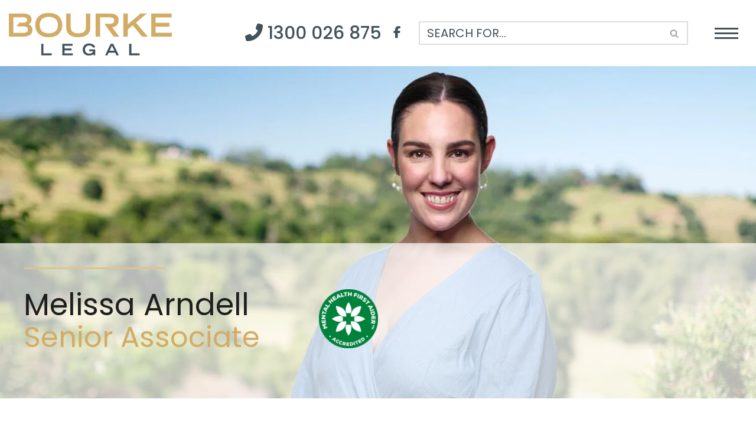

--- FILE ---
content_type: text/html; charset=UTF-8
request_url: https://bourkelegal.com/melissa-arndell/
body_size: 47566
content:
<!DOCTYPE html> <html lang="en-AU"> <head><script>if(navigator.userAgent.match(/MSIE|Internet Explorer/i)||navigator.userAgent.match(/Trident\/7\..*?rv:11/i)){let e=document.location.href;if(!e.match(/[?&]nonitro/)){if(e.indexOf("?")==-1){if(e.indexOf("#")==-1){document.location.href=e+"?nonitro=1"}else{document.location.href=e.replace("#","?nonitro=1#")}}else{if(e.indexOf("#")==-1){document.location.href=e+"&nonitro=1"}else{document.location.href=e.replace("#","&nonitro=1#")}}}}</script><link rel="preconnect" href="https://www.googletagmanager.com" /><link rel="preconnect" href="https://bourkelegal.com" /><meta charset="UTF-8" /><meta name="viewport" content="width=device-width, initial-scale=1, minimum-scale=1" /><meta name='robots' content='index, follow, max-image-preview:large, max-snippet:-1, max-video-preview:-1' /><title>Melissa Arndell - Senior Associate, Bourke Legal Personal Injury Lawyers</title><meta name="description" content="Melissa graduated from the Legal Profession Admission Board in 2019 and was admitted as a Solicitor of the Supreme Court of NSW in May 2020." /><meta property="og:locale" content="en_US" /><meta property="og:type" content="article" /><meta property="og:title" content="Melissa Arndell - Senior Associate, Bourke Legal Personal Injury Lawyers" /><meta property="og:description" content="Melissa graduated from the Legal Profession Admission Board in 2019 and was admitted as a Solicitor of the Supreme Court of NSW in May 2020." /><meta property="og:url" content="https://bourkelegal.com/melissa-arndell/" /><meta property="og:site_name" content="Bourke Legal" /><meta property="article:modified_time" content="2025-11-03T09:01:29+00:00" /><meta property="og:image" content="https://bourkelegal.com/wp-content/uploads/2025/11/Mental-Health-First-Aider-Accredited-Digital-Badge.png" /><meta property="og:image:width" content="827" /><meta property="og:image:height" content="827" /><meta property="og:image:type" content="image/png" /><meta name="twitter:card" content="summary_large_image" /><meta name="twitter:label1" content="Est. reading time" /><meta name="twitter:data1" content="2 minutes" /><meta name="twitter:label2" content="Written by" /><meta name="twitter:data2" content="Developer Account" /><meta name="cdp-version" content="1.5.0" /><meta name="generator" content="Powered by WPBakery Page Builder - drag and drop page builder for WordPress." /><meta name="msapplication-TileImage" content="https://bourkelegal.com/wp-content/uploads/2021/09/favicon.png" /><meta name="generator" content="NitroPack" /><script>var NPSH,NitroScrollHelper;NPSH=NitroScrollHelper=function(){let e=null;const o=window.sessionStorage.getItem("nitroScrollPos");function t(){let e=JSON.parse(window.sessionStorage.getItem("nitroScrollPos"))||{};if(typeof e!=="object"){e={}}e[document.URL]=window.scrollY;window.sessionStorage.setItem("nitroScrollPos",JSON.stringify(e))}window.addEventListener("scroll",function(){if(e!==null){clearTimeout(e)}e=setTimeout(t,200)},{passive:true});let r={};r.getScrollPos=()=>{if(!o){return 0}const e=JSON.parse(o);return e[document.URL]||0};r.isScrolled=()=>{return r.getScrollPos()>document.documentElement.clientHeight*.5};return r}();</script><script>(function(){var a=false;var e=document.documentElement.classList;var i=navigator.userAgent.toLowerCase();var n=["android","iphone","ipad"];var r=n.length;var o;var d=null;for(var t=0;t<r;t++){o=n[t];if(i.indexOf(o)>-1)d=o;if(e.contains(o)){a=true;e.remove(o)}}if(a&&d){e.add(d);if(d=="iphone"||d=="ipad"){e.add("ios")}}})();</script><script type="text/worker" id="nitro-web-worker">var preloadRequests=0;var remainingCount={};var baseURI="";self.onmessage=function(e){switch(e.data.cmd){case"RESOURCE_PRELOAD":var o=e.data.requestId;remainingCount[o]=0;e.data.resources.forEach(function(e){preload(e,function(o){return function(){console.log(o+" DONE: "+e);if(--remainingCount[o]==0){self.postMessage({cmd:"RESOURCE_PRELOAD",requestId:o})}}}(o));remainingCount[o]++});break;case"SET_BASEURI":baseURI=e.data.uri;break}};async function preload(e,o){if(typeof URL!=="undefined"&&baseURI){try{var a=new URL(e,baseURI);e=a.href}catch(e){console.log("Worker error: "+e.message)}}console.log("Preloading "+e);try{var n=new Request(e,{mode:"no-cors",redirect:"follow"});await fetch(n);o()}catch(a){console.log(a);var r=new XMLHttpRequest;r.responseType="blob";r.onload=o;r.onerror=o;r.open("GET",e,true);r.send()}}</script><script id="nprl">(()=>{if(window.NPRL!=undefined)return;(function(e){var t=e.prototype;t.after||(t.after=function(){var e,t=arguments,n=t.length,r=0,i=this,o=i.parentNode,a=Node,c=String,u=document;if(o!==null){while(r<n){(e=t[r])instanceof a?(i=i.nextSibling)!==null?o.insertBefore(e,i):o.appendChild(e):o.appendChild(u.createTextNode(c(e)));++r}}})})(Element);var e,t;e=t=function(){var t=false;var r=window.URL||window.webkitURL;var i=true;var o=true;var a=2;var c=null;var u=null;var d=true;var s=window.nitroGtmExcludes!=undefined;var l=s?JSON.parse(atob(window.nitroGtmExcludes)).map(e=>new RegExp(e)):[];var f;var m;var v=null;var p=null;var g=null;var h={touch:["touchmove","touchend"],default:["mousemove","click","keydown","wheel"]};var E=true;var y=[];var w=false;var b=[];var S=0;var N=0;var L=false;var T=0;var R=null;var O=false;var A=false;var C=false;var P=[];var I=[];var M=[];var k=[];var x=false;var _={};var j=new Map;var B="noModule"in HTMLScriptElement.prototype;var q=requestAnimationFrame||mozRequestAnimationFrame||webkitRequestAnimationFrame||msRequestAnimationFrame;const D="gtm.js?id=";function H(e,t){if(!_[e]){_[e]=[]}_[e].push(t)}function U(e,t){if(_[e]){var n=0,r=_[e];for(var n=0;n<r.length;n++){r[n].call(this,t)}}}function Y(){(function(e,t){var r=null;var i=function(e){r(e)};var o=null;var a={};var c=null;var u=null;var d=0;e.addEventListener(t,function(r){if(["load","DOMContentLoaded"].indexOf(t)!=-1){if(u){Q(function(){e.triggerNitroEvent(t)})}c=true}else if(t=="readystatechange"){d++;n.ogReadyState=d==1?"interactive":"complete";if(u&&u>=d){n.documentReadyState=n.ogReadyState;Q(function(){e.triggerNitroEvent(t)})}}});e.addEventListener(t+"Nitro",function(e){if(["load","DOMContentLoaded"].indexOf(t)!=-1){if(!c){e.preventDefault();e.stopImmediatePropagation()}else{}u=true}else if(t=="readystatechange"){u=n.documentReadyState=="interactive"?1:2;if(d<u){e.preventDefault();e.stopImmediatePropagation()}}});switch(t){case"load":o="onload";break;case"readystatechange":o="onreadystatechange";break;case"pageshow":o="onpageshow";break;default:o=null;break}if(o){Object.defineProperty(e,o,{get:function(){return r},set:function(n){if(typeof n!=="function"){r=null;e.removeEventListener(t+"Nitro",i)}else{if(!r){e.addEventListener(t+"Nitro",i)}r=n}}})}Object.defineProperty(e,"addEventListener"+t,{value:function(r){if(r!=t||!n.startedScriptLoading||document.currentScript&&document.currentScript.hasAttribute("nitro-exclude")){}else{arguments[0]+="Nitro"}e.ogAddEventListener.apply(e,arguments);a[arguments[1]]=arguments[0]}});Object.defineProperty(e,"removeEventListener"+t,{value:function(t){var n=a[arguments[1]];arguments[0]=n;e.ogRemoveEventListener.apply(e,arguments)}});Object.defineProperty(e,"triggerNitroEvent"+t,{value:function(t,n){n=n||e;var r=new Event(t+"Nitro",{bubbles:true});r.isNitroPack=true;Object.defineProperty(r,"type",{get:function(){return t},set:function(){}});Object.defineProperty(r,"target",{get:function(){return n},set:function(){}});e.dispatchEvent(r)}});if(typeof e.triggerNitroEvent==="undefined"){(function(){var t=e.addEventListener;var n=e.removeEventListener;Object.defineProperty(e,"ogAddEventListener",{value:t});Object.defineProperty(e,"ogRemoveEventListener",{value:n});Object.defineProperty(e,"addEventListener",{value:function(n){var r="addEventListener"+n;if(typeof e[r]!=="undefined"){e[r].apply(e,arguments)}else{t.apply(e,arguments)}},writable:true});Object.defineProperty(e,"removeEventListener",{value:function(t){var r="removeEventListener"+t;if(typeof e[r]!=="undefined"){e[r].apply(e,arguments)}else{n.apply(e,arguments)}}});Object.defineProperty(e,"triggerNitroEvent",{value:function(t,n){var r="triggerNitroEvent"+t;if(typeof e[r]!=="undefined"){e[r].apply(e,arguments)}}})})()}}).apply(null,arguments)}Y(window,"load");Y(window,"pageshow");Y(window,"DOMContentLoaded");Y(document,"DOMContentLoaded");Y(document,"readystatechange");try{var F=new Worker(r.createObjectURL(new Blob([document.getElementById("nitro-web-worker").textContent],{type:"text/javascript"})))}catch(e){var F=new Worker("data:text/javascript;base64,"+btoa(document.getElementById("nitro-web-worker").textContent))}F.onmessage=function(e){if(e.data.cmd=="RESOURCE_PRELOAD"){U(e.data.requestId,e)}};if(typeof document.baseURI!=="undefined"){F.postMessage({cmd:"SET_BASEURI",uri:document.baseURI})}var G=function(e){if(--S==0){Q(K)}};var W=function(e){e.target.removeEventListener("load",W);e.target.removeEventListener("error",W);e.target.removeEventListener("nitroTimeout",W);if(e.type!="nitroTimeout"){clearTimeout(e.target.nitroTimeout)}if(--N==0&&S==0){Q(J)}};var X=function(e){var t=e.textContent;try{var n=r.createObjectURL(new Blob([t.replace(/^(?:<!--)?(.*?)(?:-->)?$/gm,"$1")],{type:"text/javascript"}))}catch(e){var n="data:text/javascript;base64,"+btoa(t.replace(/^(?:<!--)?(.*?)(?:-->)?$/gm,"$1"))}return n};var K=function(){n.documentReadyState="interactive";document.triggerNitroEvent("readystatechange");document.triggerNitroEvent("DOMContentLoaded");if(window.pageYOffset||window.pageXOffset){window.dispatchEvent(new Event("scroll"))}A=true;Q(function(){if(N==0){Q(J)}Q($)})};var J=function(){if(!A||O)return;O=true;R.disconnect();en();n.documentReadyState="complete";document.triggerNitroEvent("readystatechange");window.triggerNitroEvent("load",document);window.triggerNitroEvent("pageshow",document);if(window.pageYOffset||window.pageXOffset||location.hash){let e=typeof history.scrollRestoration!=="undefined"&&history.scrollRestoration=="auto";if(e&&typeof NPSH!=="undefined"&&NPSH.getScrollPos()>0&&window.pageYOffset>document.documentElement.clientHeight*.5){window.scrollTo(0,NPSH.getScrollPos())}else if(location.hash){try{let e=document.querySelector(location.hash);if(e){e.scrollIntoView()}}catch(e){}}}var e=null;if(a==1){e=eo}else{e=eu}Q(e)};var Q=function(e){setTimeout(e,0)};var V=function(e){if(e.type=="touchend"||e.type=="click"){g=e}};var $=function(){if(d&&g){setTimeout(function(e){return function(){var t=function(e,t,n){var r=new Event(e,{bubbles:true,cancelable:true});if(e=="click"){r.clientX=t;r.clientY=n}else{r.touches=[{clientX:t,clientY:n}]}return r};var n;if(e.type=="touchend"){var r=e.changedTouches[0];n=document.elementFromPoint(r.clientX,r.clientY);n.dispatchEvent(t("touchstart"),r.clientX,r.clientY);n.dispatchEvent(t("touchend"),r.clientX,r.clientY);n.dispatchEvent(t("click"),r.clientX,r.clientY)}else if(e.type=="click"){n=document.elementFromPoint(e.clientX,e.clientY);n.dispatchEvent(t("click"),e.clientX,e.clientY)}}}(g),150);g=null}};var z=function(e){if(e.tagName=="SCRIPT"&&!e.hasAttribute("data-nitro-for-id")&&!e.hasAttribute("nitro-document-write")||e.tagName=="IMG"&&(e.hasAttribute("src")||e.hasAttribute("srcset"))||e.tagName=="IFRAME"&&e.hasAttribute("src")||e.tagName=="LINK"&&e.hasAttribute("href")&&e.hasAttribute("rel")&&e.getAttribute("rel")=="stylesheet"){if(e.tagName==="IFRAME"&&e.src.indexOf("about:blank")>-1){return}var t="";switch(e.tagName){case"LINK":t=e.href;break;case"IMG":if(k.indexOf(e)>-1)return;t=e.srcset||e.src;break;default:t=e.src;break}var n=e.getAttribute("type");if(!t&&e.tagName!=="SCRIPT")return;if((e.tagName=="IMG"||e.tagName=="LINK")&&(t.indexOf("data:")===0||t.indexOf("blob:")===0))return;if(e.tagName=="SCRIPT"&&n&&n!=="text/javascript"&&n!=="application/javascript"){if(n!=="module"||!B)return}if(e.tagName==="SCRIPT"){if(k.indexOf(e)>-1)return;if(e.noModule&&B){return}let t=null;if(document.currentScript){if(document.currentScript.src&&document.currentScript.src.indexOf(D)>-1){t=document.currentScript}if(document.currentScript.hasAttribute("data-nitro-gtm-id")){e.setAttribute("data-nitro-gtm-id",document.currentScript.getAttribute("data-nitro-gtm-id"))}}else if(window.nitroCurrentScript){if(window.nitroCurrentScript.src&&window.nitroCurrentScript.src.indexOf(D)>-1){t=window.nitroCurrentScript}}if(t&&s){let n=false;for(const t of l){n=e.src?t.test(e.src):t.test(e.textContent);if(n){break}}if(!n){e.type="text/googletagmanagerscript";let n=t.hasAttribute("data-nitro-gtm-id")?t.getAttribute("data-nitro-gtm-id"):t.id;if(!j.has(n)){j.set(n,[])}let r=j.get(n);r.push(e);return}}if(!e.src){if(e.textContent.length>0){e.textContent+="\n;if(document.currentScript.nitroTimeout) {clearTimeout(document.currentScript.nitroTimeout);}; setTimeout(function() { this.dispatchEvent(new Event('load')); }.bind(document.currentScript), 0);"}else{return}}else{}k.push(e)}if(!e.hasOwnProperty("nitroTimeout")){N++;e.addEventListener("load",W,true);e.addEventListener("error",W,true);e.addEventListener("nitroTimeout",W,true);e.nitroTimeout=setTimeout(function(){console.log("Resource timed out",e);e.dispatchEvent(new Event("nitroTimeout"))},5e3)}}};var Z=function(e){if(e.hasOwnProperty("nitroTimeout")&&e.nitroTimeout){clearTimeout(e.nitroTimeout);e.nitroTimeout=null;e.dispatchEvent(new Event("nitroTimeout"))}};document.documentElement.addEventListener("load",function(e){if(e.target.tagName=="SCRIPT"||e.target.tagName=="IMG"){k.push(e.target)}},true);document.documentElement.addEventListener("error",function(e){if(e.target.tagName=="SCRIPT"||e.target.tagName=="IMG"){k.push(e.target)}},true);var ee=["appendChild","replaceChild","insertBefore","prepend","append","before","after","replaceWith","insertAdjacentElement"];var et=function(){if(s){window._nitro_setTimeout=window.setTimeout;window.setTimeout=function(e,t,...n){let r=document.currentScript||window.nitroCurrentScript;if(!r||r.src&&r.src.indexOf(D)==-1){return window._nitro_setTimeout.call(window,e,t,...n)}return window._nitro_setTimeout.call(window,function(e,t){return function(...n){window.nitroCurrentScript=e;t(...n)}}(r,e),t,...n)}}ee.forEach(function(e){HTMLElement.prototype["og"+e]=HTMLElement.prototype[e];HTMLElement.prototype[e]=function(...t){if(this.parentNode||this===document.documentElement){switch(e){case"replaceChild":case"insertBefore":t.pop();break;case"insertAdjacentElement":t.shift();break}t.forEach(function(e){if(!e)return;if(e.tagName=="SCRIPT"){z(e)}else{if(e.children&&e.children.length>0){e.querySelectorAll("script").forEach(z)}}})}return this["og"+e].apply(this,arguments)}})};var en=function(){if(s&&typeof window._nitro_setTimeout==="function"){window.setTimeout=window._nitro_setTimeout}ee.forEach(function(e){HTMLElement.prototype[e]=HTMLElement.prototype["og"+e]})};var er=async function(){if(o){ef(f);ef(V);if(v){clearTimeout(v);v=null}}if(T===1){L=true;return}else if(T===0){T=-1}n.startedScriptLoading=true;Object.defineProperty(document,"readyState",{get:function(){return n.documentReadyState},set:function(){}});var e=document.documentElement;var t={attributes:true,attributeFilter:["src"],childList:true,subtree:true};R=new MutationObserver(function(e,t){e.forEach(function(e){if(e.type=="childList"&&e.addedNodes.length>0){e.addedNodes.forEach(function(e){if(!document.documentElement.contains(e)){return}if(e.tagName=="IMG"||e.tagName=="IFRAME"||e.tagName=="LINK"){z(e)}})}if(e.type=="childList"&&e.removedNodes.length>0){e.removedNodes.forEach(function(e){if(e.tagName=="IFRAME"||e.tagName=="LINK"){Z(e)}})}if(e.type=="attributes"){var t=e.target;if(!document.documentElement.contains(t)){return}if(t.tagName=="IFRAME"||t.tagName=="LINK"||t.tagName=="IMG"||t.tagName=="SCRIPT"){z(t)}}})});R.observe(e,t);if(!s){et()}await Promise.all(P);var r=b.shift();var i=null;var a=false;while(r){var c;var u=JSON.parse(atob(r.meta));var d=u.delay;if(r.type=="inline"){var l=document.getElementById(r.id);if(l){l.remove()}else{r=b.shift();continue}c=X(l);if(c===false){r=b.shift();continue}}else{c=r.src}if(!a&&r.type!="inline"&&(typeof u.attributes.async!="undefined"||typeof u.attributes.defer!="undefined")){if(i===null){i=r}else if(i===r){a=true}if(!a){b.push(r);r=b.shift();continue}}var m=document.createElement("script");m.src=c;m.setAttribute("data-nitro-for-id",r.id);for(var p in u.attributes){try{if(u.attributes[p]===false){m.setAttribute(p,"")}else{m.setAttribute(p,u.attributes[p])}}catch(e){console.log("Error while setting script attribute",m,e)}}m.async=false;if(u.canonicalLink!=""&&Object.getOwnPropertyDescriptor(m,"src")?.configurable!==false){(e=>{Object.defineProperty(m,"src",{get:function(){return e.canonicalLink},set:function(){}})})(u)}if(d){setTimeout((function(e,t){var n=document.querySelector("[data-nitro-marker-id='"+t+"']");if(n){n.after(e)}else{document.head.appendChild(e)}}).bind(null,m,r.id),d)}else{m.addEventListener("load",G);m.addEventListener("error",G);if(!m.noModule||!B){S++}var g=document.querySelector("[data-nitro-marker-id='"+r.id+"']");if(g){Q(function(e,t){return function(){e.after(t)}}(g,m))}else{Q(function(e){return function(){document.head.appendChild(e)}}(m))}}r=b.shift()}};var ei=function(){var e=document.getElementById("nitro-deferred-styles");var t=document.createElement("div");t.innerHTML=e.textContent;return t};var eo=async function(e){isPreload=e&&e.type=="NitroPreload";if(!isPreload){T=-1;E=false;if(o){ef(f);ef(V);if(v){clearTimeout(v);v=null}}}if(w===false){var t=ei();let e=t.querySelectorAll('style,link[rel="stylesheet"]');w=e.length;if(w){let e=document.getElementById("nitro-deferred-styles-marker");e.replaceWith.apply(e,t.childNodes)}else if(isPreload){Q(ed)}else{es()}}else if(w===0&&!isPreload){es()}};var ea=function(){var e=ei();var t=e.childNodes;var n;var r=[];for(var i=0;i<t.length;i++){n=t[i];if(n.href){r.push(n.href)}}var o="css-preload";H(o,function(e){eo(new Event("NitroPreload"))});if(r.length){F.postMessage({cmd:"RESOURCE_PRELOAD",resources:r,requestId:o})}else{Q(function(){U(o)})}};var ec=function(){if(T===-1)return;T=1;var e=[];var t,n;for(var r=0;r<b.length;r++){t=b[r];if(t.type!="inline"){if(t.src){n=JSON.parse(atob(t.meta));if(n.delay)continue;if(n.attributes.type&&n.attributes.type=="module"&&!B)continue;e.push(t.src)}}}if(e.length){var i="js-preload";H(i,function(e){T=2;if(L){Q(er)}});F.postMessage({cmd:"RESOURCE_PRELOAD",resources:e,requestId:i})}};var eu=function(){while(I.length){style=I.shift();if(style.hasAttribute("nitropack-onload")){style.setAttribute("onload",style.getAttribute("nitropack-onload"));Q(function(e){return function(){e.dispatchEvent(new Event("load"))}}(style))}}while(M.length){style=M.shift();if(style.hasAttribute("nitropack-onerror")){style.setAttribute("onerror",style.getAttribute("nitropack-onerror"));Q(function(e){return function(){e.dispatchEvent(new Event("error"))}}(style))}}};var ed=function(){if(!x){if(i){Q(function(){var e=document.getElementById("nitro-critical-css");if(e){e.remove()}})}x=true;onStylesLoadEvent=new Event("NitroStylesLoaded");onStylesLoadEvent.isNitroPack=true;window.dispatchEvent(onStylesLoadEvent)}};var es=function(){if(a==2){Q(er)}else{eu()}};var el=function(e){m.forEach(function(t){document.addEventListener(t,e,true)})};var ef=function(e){m.forEach(function(t){document.removeEventListener(t,e,true)})};if(s){et()}return{setAutoRemoveCriticalCss:function(e){i=e},registerScript:function(e,t,n){b.push({type:"remote",src:e,id:t,meta:n})},registerInlineScript:function(e,t){b.push({type:"inline",id:e,meta:t})},registerStyle:function(e,t,n){y.push({href:e,rel:t,media:n})},onLoadStyle:function(e){I.push(e);if(w!==false&&--w==0){Q(ed);if(E){E=false}else{es()}}},onErrorStyle:function(e){M.push(e);if(w!==false&&--w==0){Q(ed);if(E){E=false}else{es()}}},loadJs:function(e,t){if(!e.src){var n=X(e);if(n!==false){e.src=n;e.textContent=""}}if(t){Q(function(e,t){return function(){e.after(t)}}(t,e))}else{Q(function(e){return function(){document.head.appendChild(e)}}(e))}},loadQueuedResources:async function(){window.dispatchEvent(new Event("NitroBootStart"));if(p){clearTimeout(p);p=null}window.removeEventListener("load",e.loadQueuedResources);f=a==1?er:eo;if(!o||g){Q(f)}else{if(navigator.userAgent.indexOf(" Edge/")==-1){ea();H("css-preload",ec)}el(f);if(u){if(c){v=setTimeout(f,c)}}else{}}},fontPreload:function(e){var t="critical-fonts";H(t,function(e){document.getElementById("nitro-critical-fonts").type="text/css"});F.postMessage({cmd:"RESOURCE_PRELOAD",resources:e,requestId:t})},boot:function(){if(t)return;t=true;C=typeof NPSH!=="undefined"&&NPSH.isScrolled();let n=document.prerendering;if(location.hash||C||n){o=false}m=h.default.concat(h.touch);p=setTimeout(e.loadQueuedResources,1500);el(V);if(C){e.loadQueuedResources()}else{window.addEventListener("load",e.loadQueuedResources)}},addPrerequisite:function(e){P.push(e)},getTagManagerNodes:function(e){if(!e)return j;return j.get(e)??[]}}}();var n,r;n=r=function(){var t=document.write;return{documentWrite:function(n,r){if(n&&n.hasAttribute("nitro-exclude")){return t.call(document,r)}var i=null;if(n.documentWriteContainer){i=n.documentWriteContainer}else{i=document.createElement("span");n.documentWriteContainer=i}var o=null;if(n){if(n.hasAttribute("data-nitro-for-id")){o=document.querySelector('template[data-nitro-marker-id="'+n.getAttribute("data-nitro-for-id")+'"]')}else{o=n}}i.innerHTML+=r;i.querySelectorAll("script").forEach(function(e){e.setAttribute("nitro-document-write","")});if(!i.parentNode){if(o){o.parentNode.insertBefore(i,o)}else{document.body.appendChild(i)}}var a=document.createElement("span");a.innerHTML=r;var c=a.querySelectorAll("script");if(c.length){c.forEach(function(t){var n=t.getAttributeNames();var r=document.createElement("script");n.forEach(function(e){r.setAttribute(e,t.getAttribute(e))});r.async=false;if(!t.src&&t.textContent){r.textContent=t.textContent}e.loadJs(r,o)})}},TrustLogo:function(e,t){var n=document.getElementById(e);var r=document.createElement("img");r.src=t;n.parentNode.insertBefore(r,n)},documentReadyState:"loading",ogReadyState:document.readyState,startedScriptLoading:false,loadScriptDelayed:function(e,t){setTimeout(function(){var t=document.createElement("script");t.src=e;document.head.appendChild(t)},t)}}}();document.write=function(e){n.documentWrite(document.currentScript,e)};document.writeln=function(e){n.documentWrite(document.currentScript,e+"\n")};window.NPRL=e;window.NitroResourceLoader=t;window.NPh=n;window.NitroPackHelper=r})();</script><template id="nitro-deferred-styles-marker"></template><style id="nitro-fonts">@font-face{font-family:"Font Awesome 6 Brands";font-style:normal;font-weight:400;font-display:swap;src:url("https://bourkelegal.com/nitropack_static/kHgTKcTGkicqeQUbqnacvPDRqAuPvnpj/assets/static/source/rev-c9d3c99/use.fontawesome.com/releases/v6.7.2/webfonts/fa-brands-400.woff2") format("woff2")}@font-face{font-family:"Font Awesome 6 Free";font-style:normal;font-weight:400;font-display:swap;src:url("https://bourkelegal.com/nitropack_static/kHgTKcTGkicqeQUbqnacvPDRqAuPvnpj/assets/static/source/rev-c9d3c99/use.fontawesome.com/releases/v6.7.2/webfonts/fa-regular-400.woff2") format("woff2")}@font-face{font-family:"Font Awesome 6 Free";font-style:normal;font-weight:900;font-display:swap;src:url("https://bourkelegal.com/nitropack_static/kHgTKcTGkicqeQUbqnacvPDRqAuPvnpj/assets/static/source/rev-c9d3c99/use.fontawesome.com/releases/v6.7.2/webfonts/fa-solid-900.woff2") format("woff2")}@font-face{font-family:"Font Awesome 5 Free";font-display:swap;font-weight:900;src:url("https://bourkelegal.com/nitropack_static/kHgTKcTGkicqeQUbqnacvPDRqAuPvnpj/assets/static/source/rev-c9d3c99/use.fontawesome.com/releases/v6.7.2/webfonts/fa-solid-900.woff2") format("woff2")}@font-face{font-family:"Font Awesome 5 Free";font-display:swap;font-weight:400;src:url("https://bourkelegal.com/nitropack_static/kHgTKcTGkicqeQUbqnacvPDRqAuPvnpj/assets/static/source/rev-c9d3c99/use.fontawesome.com/releases/v6.7.2/webfonts/fa-regular-400.woff2") format("woff2")}@font-face{font-family:"Poppins";font-style:normal;font-weight:400;font-display:swap;src:url("https://fonts.gstatic.com/s/poppins/v24/pxiEyp8kv8JHgFVrJJbecnFHGPezSQ.woff2") format("woff2");unicode-range:U+0900-097F,U+1CD0-1CF9,U+200C-200D,U+20A8,U+20B9,U+20F0,U+25CC,U+A830-A839,U+A8E0-A8FF,U+11B00-11B09}@font-face{font-family:"Poppins";font-style:normal;font-weight:400;font-display:swap;src:url("https://fonts.gstatic.com/s/poppins/v24/pxiEyp8kv8JHgFVrJJnecnFHGPezSQ.woff2") format("woff2");unicode-range:U+0100-02BA,U+02BD-02C5,U+02C7-02CC,U+02CE-02D7,U+02DD-02FF,U+0304,U+0308,U+0329,U+1D00-1DBF,U+1E00-1E9F,U+1EF2-1EFF,U+2020,U+20A0-20AB,U+20AD-20C0,U+2113,U+2C60-2C7F,U+A720-A7FF}@font-face{font-family:"Poppins";font-style:normal;font-weight:400;font-display:swap;src:url("https://fonts.gstatic.com/s/poppins/v24/pxiEyp8kv8JHgFVrJJfecnFHGPc.woff2") format("woff2");unicode-range:U+0000-00FF,U+0131,U+0152-0153,U+02BB-02BC,U+02C6,U+02DA,U+02DC,U+0304,U+0308,U+0329,U+2000-206F,U+20AC,U+2122,U+2191,U+2193,U+2212,U+2215,U+FEFF,U+FFFD}@font-face{font-family:"Poppins";font-style:normal;font-weight:500;font-display:swap;src:url("https://fonts.gstatic.com/s/poppins/v24/pxiByp8kv8JHgFVrLGT9Z11lFd2JQEl8qw.woff2") format("woff2");unicode-range:U+0900-097F,U+1CD0-1CF9,U+200C-200D,U+20A8,U+20B9,U+20F0,U+25CC,U+A830-A839,U+A8E0-A8FF,U+11B00-11B09}@font-face{font-family:"Poppins";font-style:normal;font-weight:500;font-display:swap;src:url("https://fonts.gstatic.com/s/poppins/v24/pxiByp8kv8JHgFVrLGT9Z1JlFd2JQEl8qw.woff2") format("woff2");unicode-range:U+0100-02BA,U+02BD-02C5,U+02C7-02CC,U+02CE-02D7,U+02DD-02FF,U+0304,U+0308,U+0329,U+1D00-1DBF,U+1E00-1E9F,U+1EF2-1EFF,U+2020,U+20A0-20AB,U+20AD-20C0,U+2113,U+2C60-2C7F,U+A720-A7FF}@font-face{font-family:"Poppins";font-style:normal;font-weight:500;font-display:swap;src:url("https://fonts.gstatic.com/s/poppins/v24/pxiByp8kv8JHgFVrLGT9Z1xlFd2JQEk.woff2") format("woff2");unicode-range:U+0000-00FF,U+0131,U+0152-0153,U+02BB-02BC,U+02C6,U+02DA,U+02DC,U+0304,U+0308,U+0329,U+2000-206F,U+20AC,U+2122,U+2191,U+2193,U+2212,U+2215,U+FEFF,U+FFFD}@font-face{font-family:"Poppins";font-style:normal;font-weight:600;font-display:swap;src:url("https://fonts.gstatic.com/s/poppins/v24/pxiByp8kv8JHgFVrLEj6Z11lFd2JQEl8qw.woff2") format("woff2");unicode-range:U+0900-097F,U+1CD0-1CF9,U+200C-200D,U+20A8,U+20B9,U+20F0,U+25CC,U+A830-A839,U+A8E0-A8FF,U+11B00-11B09}@font-face{font-family:"Poppins";font-style:normal;font-weight:600;font-display:swap;src:url("https://fonts.gstatic.com/s/poppins/v24/pxiByp8kv8JHgFVrLEj6Z1JlFd2JQEl8qw.woff2") format("woff2");unicode-range:U+0100-02BA,U+02BD-02C5,U+02C7-02CC,U+02CE-02D7,U+02DD-02FF,U+0304,U+0308,U+0329,U+1D00-1DBF,U+1E00-1E9F,U+1EF2-1EFF,U+2020,U+20A0-20AB,U+20AD-20C0,U+2113,U+2C60-2C7F,U+A720-A7FF}@font-face{font-family:"Poppins";font-style:normal;font-weight:600;font-display:swap;src:url("https://fonts.gstatic.com/s/poppins/v24/pxiByp8kv8JHgFVrLEj6Z1xlFd2JQEk.woff2") format("woff2");unicode-range:U+0000-00FF,U+0131,U+0152-0153,U+02BB-02BC,U+02C6,U+02DA,U+02DC,U+0304,U+0308,U+0329,U+2000-206F,U+20AC,U+2122,U+2191,U+2193,U+2212,U+2215,U+FEFF,U+FFFD}@font-face{font-family:"Poppins";font-style:normal;font-weight:700;font-display:swap;src:url("https://fonts.gstatic.com/s/poppins/v24/pxiByp8kv8JHgFVrLCz7Z11lFd2JQEl8qw.woff2") format("woff2");unicode-range:U+0900-097F,U+1CD0-1CF9,U+200C-200D,U+20A8,U+20B9,U+20F0,U+25CC,U+A830-A839,U+A8E0-A8FF,U+11B00-11B09}@font-face{font-family:"Poppins";font-style:normal;font-weight:700;font-display:swap;src:url("https://fonts.gstatic.com/s/poppins/v24/pxiByp8kv8JHgFVrLCz7Z1JlFd2JQEl8qw.woff2") format("woff2");unicode-range:U+0100-02BA,U+02BD-02C5,U+02C7-02CC,U+02CE-02D7,U+02DD-02FF,U+0304,U+0308,U+0329,U+1D00-1DBF,U+1E00-1E9F,U+1EF2-1EFF,U+2020,U+20A0-20AB,U+20AD-20C0,U+2113,U+2C60-2C7F,U+A720-A7FF}@font-face{font-family:"Poppins";font-style:normal;font-weight:700;font-display:swap;src:url("https://fonts.gstatic.com/s/poppins/v24/pxiByp8kv8JHgFVrLCz7Z1xlFd2JQEk.woff2") format("woff2");unicode-range:U+0000-00FF,U+0131,U+0152-0153,U+02BB-02BC,U+02C6,U+02DA,U+02DC,U+0304,U+0308,U+0329,U+2000-206F,U+20AC,U+2122,U+2191,U+2193,U+2212,U+2215,U+FEFF,U+FFFD}</style><style type="text/css" id="nitro-critical-css">input:-webkit-autofill{-webkit-box-shadow:0 0 0 30px white inset}:root{--ss-primary-color:#5897fb;--ss-bg-color:#fff;--ss-font-color:#4d4d4d;--ss-font-placeholder-color:#8d8d8d;--ss-disabled-color:#dcdee2;--ss-border-color:#dcdee2;--ss-highlight-color:#fffb8c;--ss-success-color:#00b755;--ss-error-color:#dc3545;--ss-focus-color:#5897fb;--ss-main-height:30px;--ss-content-height:300px;--ss-spacing-l:7px;--ss-spacing-m:5px;--ss-spacing-s:3px;--ss-animation-timing:.2s;--ss-border-radius:4px}:root{--frm-views-calendar-border-color:rgba(209,209,219,1);--frm-views-calendar-border-radius:8px;--frm-views-calendar-background-hover-color:rgba(249,249,251,1);--frm-views-calendar-svg-arrow-bottom:url("data:image/svg+xml,%3Csvg width=\'24\' height=\'24\' viewBox=\'0 0 24 24\' fill=\'none\' xmlns=\'http://www.w3.org/2000/svg\'%3E%3Cpath d=\'M6.00012 9L12.0001 15L18.0001 9\' stroke=\'%231A4548\' stroke-width=\'2\' stroke-linecap=\'round\' stroke-linejoin=\'round\'/%3E%3C/svg%3E%0A");--frm-views-calendar-svg-time-icon:url("data:image/svg+xml,%3Csvg width=\'24\' height=\'24\' viewBox=\'0 0 24 24\' fill=\'none\' xmlns=\'http://www.w3.org/2000/svg\'%3E%3Cpath d=\'M12 19.25C16.0041 19.25 19.25 16.0041 19.25 12C19.25 7.99594 16.0041 4.75 12 4.75C7.99594 4.75 4.75 7.99594 4.75 12C4.75 16.0041 7.99594 19.25 12 19.25Z\' stroke=\'black\' stroke-width=\'1.5\'/%3E%3Cpath d=\'M12 8V12L14 14\' stroke=\'black\' stroke-width=\'1.5\'/%3E%3C/svg%3E%0A");--frm-views-calendar-svg-date-icon:url("data:image/svg+xml,%3Csvg width=\'24\' height=\'24\' viewBox=\'0 0 24 24\' fill=\'none\' xmlns=\'http://www.w3.org/2000/svg\'%3E%3Cpath d=\'M4.75 8.75C4.75 7.64543 5.64543 6.75 6.75 6.75H17.25C18.3546 6.75 19.25 7.64543 19.25 8.75V17.25C19.25 18.3546 18.3546 19.25 17.25 19.25H6.75C5.64543 19.25 4.75 18.3546 4.75 17.25V8.75Z\' stroke=\'black\' stroke-width=\'1.5\' stroke-linecap=\'round\' stroke-linejoin=\'round\'/%3E%3Cpath d=\'M8 4.75V8.25\' stroke=\'black\' stroke-width=\'1.5\' stroke-linecap=\'round\' stroke-linejoin=\'round\'/%3E%3Cpath d=\'M16 4.75V8.25\' stroke=\'black\' stroke-width=\'1.5\' stroke-linecap=\'round\' stroke-linejoin=\'round\'/%3E%3Cpath d=\'M7.75 10.75H16.25\' stroke=\'black\' stroke-width=\'1.5\' stroke-linecap=\'round\' stroke-linejoin=\'round\'/%3E%3C/svg%3E%0A");--frm-views-calendar-svg-location-icon:url("data:image/svg+xml,%3Csvg width=\'24\' height=\'24\' viewBox=\'0 0 24 24\' fill=\'none\' xmlns=\'http://www.w3.org/2000/svg\'%3E%3Cpath d=\'M18.25 11C18.25 15 12 19.25 12 19.25C12 19.25 5.75 15 5.75 11C5.75 7.5 8.68629 4.75 12 4.75C15.3137 4.75 18.25 7.5 18.25 11Z\' stroke=\'black\' stroke-width=\'1.5\' stroke-linecap=\'round\' stroke-linejoin=\'round\'/%3E%3Cpath d=\'M12 13.25C13.2426 13.25 14.25 12.2426 14.25 11C14.25 9.75736 13.2426 8.75 12 8.75C10.7574 8.75 9.75 9.75736 9.75 11C9.75 12.2426 10.7574 13.25 12 13.25Z\' stroke=\'black\' stroke-width=\'1.5\' stroke-linecap=\'round\' stroke-linejoin=\'round\'/%3E%3C/svg%3E%0A");--frm-views-calendar-color:rgba(40,40,51,1);--frm-views-calendar-accent-color:rgba(0,172,255,1);--frm-views-calendar-accent-bg-color:rgba(0,172,255,.1);--frm-views-calendar-background-color:#fff;--frm-views-calendar-font-size:14px}:root{--wp-admin-theme-color:#3858e9;--wp-admin-theme-color--rgb:56,88,233;--wp-admin-theme-color-darker-10:#2145e6;--wp-admin-theme-color-darker-10--rgb:33.0384615385,68.7307692308,230.4615384615;--wp-admin-theme-color-darker-20:#183ad6;--wp-admin-theme-color-darker-20--rgb:23.6923076923,58.1538461538,214.3076923077;--wp-admin-border-width-focus:2px}:root{--wp-block-synced-color:#7a00df;--wp-block-synced-color--rgb:122,0,223;--wp-bound-block-color:var(--wp-block-synced-color);--wp-editor-canvas-background:#ddd;--wp-admin-theme-color:#007cba;--wp-admin-theme-color--rgb:0,124,186;--wp-admin-theme-color-darker-10:#006ba1;--wp-admin-theme-color-darker-10--rgb:0,107,160.5;--wp-admin-theme-color-darker-20:#005a87;--wp-admin-theme-color-darker-20--rgb:0,90,135;--wp-admin-border-width-focus:2px}:host,:root{--fa-font-solid:normal 900 1em/1 "Font Awesome 6 Free";--fa-font-regular:normal 400 1em/1 "Font Awesome 6 Free";--fa-font-light:normal 300 1em/1 "Font Awesome 6 Pro";--fa-font-thin:normal 100 1em/1 "Font Awesome 6 Pro";--fa-font-duotone:normal 900 1em/1 "Font Awesome 6 Duotone";--fa-font-duotone-regular:normal 400 1em/1 "Font Awesome 6 Duotone";--fa-font-duotone-light:normal 300 1em/1 "Font Awesome 6 Duotone";--fa-font-duotone-thin:normal 100 1em/1 "Font Awesome 6 Duotone";--fa-font-brands:normal 400 1em/1 "Font Awesome 6 Brands";--fa-font-sharp-solid:normal 900 1em/1 "Font Awesome 6 Sharp";--fa-font-sharp-regular:normal 400 1em/1 "Font Awesome 6 Sharp";--fa-font-sharp-light:normal 300 1em/1 "Font Awesome 6 Sharp";--fa-font-sharp-thin:normal 100 1em/1 "Font Awesome 6 Sharp";--fa-font-sharp-duotone-solid:normal 900 1em/1 "Font Awesome 6 Sharp Duotone";--fa-font-sharp-duotone-regular:normal 400 1em/1 "Font Awesome 6 Sharp Duotone";--fa-font-sharp-duotone-light:normal 300 1em/1 "Font Awesome 6 Sharp Duotone";--fa-font-sharp-duotone-thin:normal 100 1em/1 "Font Awesome 6 Sharp Duotone"}button{box-sizing:border-box;border-color:currentColor;text-align:center;font-family:var(--bodyfontfamily),var(--nv-fallback-ff)}button{box-sizing:border-box;background:var(--primarybtnbg);color:var(--primarybtncolor);border-style:solid;border-color:currentColor;fill:currentColor;border-width:var(--primarybtnborderwidth,0);border-radius:var(--primarybtnborderradius,3px);padding:var(--primarybtnpadding,13px 15px);font-weight:var(--btnfontweight,700);font-size:var(--btnfs,var(--bodyfontsize));line-height:var(--btnlineheight,1.6);letter-spacing:var(--btnletterspacing,var(--bodyletterspacing));text-transform:var(--btntexttransform,none)}form input:read-write{border-style:solid;border-color:var(--formfieldbordercolor);border-width:var(--formfieldborderwidth);border-radius:var(--formfieldborderradius,3px);background:var(--formfieldbgcolor);color:var(--formfieldcolor);padding:var(--formfieldpadding);text-transform:var(--formfieldtexttransform);font-weight:var(--formfieldfontweight);font-family:var(--bodyfontfamily);font-size:var(--formfieldfontsize);letter-spacing:var(--formfieldletterspacing);line-height:var(--formfieldlineheight)}form label{font-weight:var(--formlabelfontweight,var(--bodyfontweight));text-transform:var(--formlabeltexttransform);letter-spacing:var(--formlabelletterspacing);line-height:var(--formlabellineheight);font-size:var(--formlabelfontsize,var(--bodyfontsize))}.nv-html-content p,body,h1,h3,h4,html,li,p,ul{margin:0;padding:0}h1,h3,h4{font-size:100%;font-weight:400}ul{list-style:none}button,input{margin:0}html{box-sizing:border-box;-ms-overflow-style:scrollbar}*,::after,::before{box-sizing:border-box}img{height:auto;max-width:100%}.container{width:100%;padding-right:15px;padding-left:15px;margin:0 auto;max-width:var(--container)}.row{display:flex;flex-wrap:wrap;margin:0 -15px}.col{padding:0 15px;margin:0 auto;flex-grow:1;max-width:100%}html{font-size:100%}body{background-color:var(--nv-site-bg);color:var(--nv-text-color);font-size:var(--bodyfontsize);line-height:var(--bodylineheight);letter-spacing:var(--bodyletterspacing);font-family:var(--bodyfontfamily),var(--nv-fallback-ff);text-transform:var(--bodytexttransform);font-weight:var(--bodyfontweight);overflow-x:hidden;direction:ltr;-webkit-font-smoothing:antialiased;-moz-osx-font-smoothing:grayscale}h1,h3,h4{margin-bottom:30px;font-family:var(--headingsfontfamily),var(--nv-fallback-ff);color:var(--headingcolor,inherit)}p{margin-bottom:30px}a{--linkdeco:none;color:var(--nv-primary-accent);text-decoration:var(--linkdeco)}.entry-content a:not([class]),.widget_text a:not([class]){--linkdeco:underline}h1{font-size:var(--h1fontsize);font-weight:var(--h1fontweight);line-height:var(--h1lineheight);letter-spacing:var(--h1letterspacing);text-transform:var(--h1texttransform)}h3{font-size:var(--h3fontsize);font-weight:var(--h3fontweight);line-height:var(--h3lineheight);letter-spacing:var(--h3letterspacing);text-transform:var(--h3texttransform)}h4{font-size:var(--h4fontsize);font-weight:var(--h4fontweight);line-height:var(--h4lineheight);letter-spacing:var(--h4letterspacing);text-transform:var(--h4texttransform)}ul{padding-left:var(--listpad,0)}ul{list-style:var(--liststyle,none)}.show-on-focus{position:absolute;width:1px;height:1px;clip:rect(1px,1px,1px,1px);top:32px;background:var(--nv-site-bg);padding:10px 15px}.screen-reader-text{position:absolute;left:-10000px;top:auto;width:1px;height:1px;overflow:hidden}.nv-icon{fill:currentColor}.nv-search{display:flex}.site-logo{align-items:center;display:flex}.site-logo img{max-width:var(--maxwidth);display:block;margin:0 auto}.nav-ul{display:flex;flex-wrap:wrap;margin-right:calc(var(--spacing) / 2 * -1);margin-left:calc(var(--spacing) / 2 * -1)}.nav-ul>li{margin:0 calc(var(--spacing) / 2)}.nav-ul li a{min-height:var(--height);color:var(--color);position:relative;width:100%;display:flex;align-items:center}.nav-ul li{display:block;position:relative}.nav-ul li>.wrap{display:flex;align-items:center}.header-menu-sidebar .nv-nav-wrap{width:100%}.header-menu-sidebar .nav-ul{flex-direction:column;width:100%}.header-menu-sidebar .nav-ul li{width:100%}.header-menu-sidebar .nav-ul li:not([class*=block])>.wrap>a{padding:15px 0;white-space:normal}.nv-nav-wrap ul.primary-menu-ul>li i{margin-top:0;font-size:inherit;width:auto;height:auto}.nv-nav-search{position:absolute;visibility:hidden;opacity:0;right:0;width:auto;padding:10px;z-index:100;background-color:var(--nv-site-bg);box-shadow:rgba(149,157,165,.2) 0 8px 24px;display:flex;align-items:center}.menu-item-nav-search{outline:0}.menu-item-nav-search svg{width:var(--iconsize);height:var(--iconsize)}.menu-item-nav-search.minimal{position:relative}.menu-item-nav-search.minimal .search-field{width:200px}.menu-item-nav-search.minimal .nv-nav-search{display:flex;align-items:center;right:auto;left:0;top:100%}.navbar-toggle-wrapper{align-items:center}.navbar-toggle{--primarybtncolor:var(--color);--primarybtnhovercolor:var(--color);--primarybtnbg:var(--bgcolor,transparent);--primarybtnhoverbg:var(--bgcolor,transparent);--primarybtnborderwidth:var(--borderwidth,1px);--primarybtnborderradius:var(--borderradius,0);padding:var(--padding,10px 15px);box-shadow:none;display:flex;align-items:center}.icon-bar{background-color:currentColor;position:relative;display:block;width:15px;height:2px}.icon-bar:nth-child(2){margin:3px 0}.wrapper{display:flex;min-height:100vh;flex-direction:column;position:relative}body>.wrapper:not(.et-fb-iframe-ancestor){overflow:hidden}.neve-main{flex:1 auto}input[type=search]{display:inline-block;-webkit-appearance:none;-moz-appearance:none;appearance:none;outline:0;resize:vertical}button,input{line-height:inherit;box-sizing:border-box}::placeholder{color:inherit;opacity:.5}label{display:inline-block}.widget-search{width:100%;margin:0 !important}.search-form{display:flex;max-width:100%;line-height:1;--primarybtnbg:var(--formfieldbgcolor);--primarybtnhoverbg:var(--formfieldbgcolor);--primarybtncolor:var(--formfieldbordercolor);--primarybtnhovercolor:var(--formfieldbordercolor)}.search-form svg{fill:var(--formfieldcolor);width:var(--formfieldfontsize);opacity:.5;height:auto}.search-form .search-submit{display:flex;justify-content:center;align-items:center;min-width:45px;z-index:1;--primarybtnborderwidth:var(--formfieldborderwidth);--primarybtnborderradius:var(--formfieldborderradius);--primarybtnpadding:var(--formfieldpadding);border-bottom-left-radius:0;border-top-left-radius:0;border-left:0;border-color:var(--formfieldbordercolor);position:relative;height:var(--height);overflow:hidden;white-space:nowrap}.search-form .search-submit::before{content:"";display:block;width:3px;height:100%;background-color:var(--formfieldbgcolor);left:-3px;top:0;bottom:0;position:absolute}.search-form .search-field{overflow:hidden;text-overflow:ellipsis;height:var(--height);border-right:0;flex-grow:1;border-top-right-radius:0;border-bottom-right-radius:0;width:calc(100% - 45px);max-width:100%}.nv-content-wrap{--listpad:20px;--liststyle:disc;--img-m:24px}.widget{word-break:break-word;margin-bottom:40px}.widget:last-child{margin:0}.widget .widget-title{margin-bottom:10px;font-weight:700;font-size:var(--h4fontsize)}.widget ul{padding:0}.widget li{margin-top:10px}.hfg-is-group{display:flex;align-items:center}.component-wrap,.item--inner,.menu-item-nav-search,.nav-ul a,.site-logo{justify-content:var(--justify,flex-start);text-align:var(--textalign,left)}@media (min-width:960px){.neve-main>.container .col{max-width:70%}.neve-main>.container>.row{flex-wrap:nowrap}}.header-menu-sidebar{padding:0;position:fixed;max-width:100%;top:0;z-index:999900;visibility:hidden;display:flex;height:100vh}.header-menu-sidebar .navbar-toggle-wrapper{display:flex;justify-content:flex-end;padding:8px 10px}.header-menu-sidebar .navbar-toggle-wrapper button.navbar-toggle{position:relative}.header-menu-sidebar-bg{background:var(--bgcolor);color:var(--color);position:relative;display:flex;flex-direction:column;word-wrap:break-word;width:100%}.header-menu-sidebar-inner{padding:20px 0;overflow-x:hidden;height:100%;display:none;opacity:0}.header-menu-sidebar-inner .item--inner{width:100%}.menu_sidebar_slide_right .header-menu-sidebar{right:0;transform:translateX(100%)}.hfg-ov{top:0;bottom:0;right:0;left:0;background:rgba(0,0,0,.5);position:fixed;transform:translate3d(0,0,0);z-index:999899;visibility:hidden;opacity:0}.site-footer .item--inner{width:100%}.site-footer p:last-child{margin-bottom:0}.footer--row .hfg-slot{display:flex;flex-direction:column}.footer--row .row{display:grid;align-items:var(--valign)}.footer--row .builder-item{width:100%}@media (max-width:960px){footer .footer--row-inner .row{grid-template-columns:1fr}}.site-header{position:relative}.site-header .header--row-inner{align-items:center;display:flex}.builder-item{margin:4px 0;position:relative;min-height:1px;padding-right:15px;padding-left:15px}@media (min-width:960px){.builder-item{margin:8px 0}}.hfg-slot{display:flex;align-items:center}.hfg-slot.right{justify-content:flex-end}.hfg-slot.center{justify-content:center}.header-menu-sidebar-bg,[class*=row-inner]{position:relative;background:var(--bgimage,var(--bgcolor,#fff));background-position:var(--bgposition,center);background-repeat:no-repeat;background-size:cover;background-attachment:var(--bgattachment)}.header-menu-sidebar-bg::before,[class*=row-inner]::before{display:block;width:100%;top:0;bottom:0;position:absolute;content:"";background-color:var(--overlaycolor);opacity:var(--bgoverlayopacity)}[class*=row-inner]:not(.footer--row-inner){border-bottom:var(--rowbwidth,0) solid var(--rowbcolor)}.footer--row-inner{border-top:var(--rowbwidth,0) solid var(--rowbcolor)}[data-row-id]{color:var(--color);background:var(--bgcolor)}[data-row-id] a{color:var(--color)}[data-row-id] .row{display:grid;grid-template-columns:auto auto;min-height:var(--height,auto)}.hfg_header.site-header{box-shadow:0 -1px 3px rgba(0,0,0,.1)}.header .builder-item .item--inner[class*=nav-icon]{padding:0 !important}.hfg-grid{display:flex}@media (min-width:960px){.hide-on-desktop{display:none}}@media (max-width:959px){.hide-on-tablet{display:none}}@media (max-width:576px){.hide-on-mobile{display:none}}.component-wrap{display:flex;margin:4px 0}.builder-item .item--inner{color:var(--color);font-family:var(--fontfamily,var(--bodyfontfamily));font-size:var(--fontsize,var(--bodyfontsize));line-height:var(--lineheight,var(--bodylineheight));letter-spacing:var(--letterspacing,var(--bodyletterspacing));font-weight:var(--fontweight,var(--bodyfontweight));text-transform:var(--texttransform,var(--bodytexttransform));padding:var(--padding,0);margin:var(--margin,0);position:relative}.builder-item .item--inner.has_menu{position:unset}:root{--container:748px;--postwidth:100%;--primarybtnbg:var(--nv-primary-accent);--primarybtnhoverbg:var(--nv-primary-accent);--primarybtncolor:#fff;--secondarybtncolor:var(--nv-primary-accent);--primarybtnhovercolor:#fff;--secondarybtnhovercolor:var(--nv-primary-accent);--primarybtnborderradius:3px;--secondarybtnborderradius:3px;--secondarybtnborderwidth:3px;--btnpadding:13px 15px;--primarybtnpadding:13px 15px;--secondarybtnpadding:calc(13px - 3px) calc(15px - 3px);--bodyfontfamily:Poppins;--bodyfontsize:15px;--bodylineheight:1.6em;--bodyletterspacing:0px;--bodyfontweight:400;--bodytexttransform:none;--headingsfontfamily:Poppins;--h1fontsize:36px;--h1fontweight:600;--h1lineheight:1.2em;--h1letterspacing:0px;--h1texttransform:none;--h2fontsize:28px;--h2fontweight:700;--h2lineheight:1.3;--h2letterspacing:0px;--h2texttransform:none;--h3fontsize:24px;--h3fontweight:700;--h3lineheight:1.4;--h3letterspacing:0px;--h3texttransform:none;--h4fontsize:20px;--h4fontweight:700;--h4lineheight:1.6;--h4letterspacing:0px;--h4texttransform:none;--h5fontsize:16px;--h5fontweight:700;--h5lineheight:1.6;--h5letterspacing:0px;--h5texttransform:none;--h6fontsize:14px;--h6fontweight:700;--h6lineheight:1.6;--h6letterspacing:0px;--h6texttransform:none;--formfieldborderwidth:2px;--formfieldborderradius:3px;--formfieldbgcolor:var(--nv-site-bg);--formfieldbordercolor:#ddd;--formfieldcolor:var(--nv-text-color);--formfieldpadding:10px 12px}.page{--c-vspace:0 0 0 0}.header-main{--rowbcolor:var(--nv-light-bg);--color:var(--nv-text-color);--bgcolor:var(--nv-site-bg)}.header-menu-sidebar-bg{--justify:flex-start;--textalign:left;--flexg:1;--wrapdropdownwidth:auto;--color:#fff;--bgcolor:#43525a}.header-menu-sidebar{width:360px}.builder-item--logo{--maxwidth:150px;--fs:24px;--padding:10px 0;--margin:0;--textalign:left;--justify:flex-start}.builder-item--nav-icon,.header-menu-sidebar .close-sidebar-panel .navbar-toggle{--borderradius:0;--borderwidth:0}.builder-item--nav-icon{--label-margin:0 5px 0 0;--padding:10px 15px;--margin:0}.builder-item--primary-menu{--hovercolor:var(--nv-secondary-accent);--hovertextcolor:var(--nv-text-color);--activecolor:var(--nv-primary-accent);--spacing:20px;--height:25px;--smiconsize:7px;--padding:0;--margin:0;--fontsize:1em;--lineheight:1.6;--letterspacing:0px;--fontweight:500;--texttransform:none;--iconsize:1em}.builder-item--custom_html{--padding:0;--margin:0;--fontsize:1em;--lineheight:1.6;--letterspacing:0px;--fontweight:500;--texttransform:none;--iconsize:1em;--textalign:left;--justify:flex-start}.builder-item--header_search{--height:40px;--formfieldborderwidth:2px;--formfieldborderradius:2px;--padding:0;--margin:0}.builder-item--header_search_responsive{--iconsize:22px;--formfieldfontsize:14px;--formfieldborderwidth:2px;--formfieldborderradius:2px;--height:40px;--padding:0 10px;--margin:0}.footer-top-inner .row{grid-template-columns:repeat(4,1fr);--valign:flex-start}.footer-top{--rowbcolor:var(--nv-light-bg);--color:#fff;--bgcolor:#43525a}.footer-bottom-inner .row{grid-template-columns:1fr;--valign:flex-start}.footer-bottom{--rowbcolor:var(--nv-light-bg);--color:#fff;--bgcolor:#43525a}.builder-item--footer-one-widgets{--padding:0;--margin:0;--textalign:left;--justify:flex-start}.builder-item--footer-two-widgets{--padding:0;--margin:0;--textalign:left;--justify:flex-start}.builder-item--footer-three-widgets{--padding:0;--margin:0;--textalign:left;--justify:flex-start}.builder-item--footer-four-widgets{--padding:0;--margin:0;--textalign:left;--justify:flex-start}.builder-item--footer_copyright{--padding:0;--margin:0;--fontsize:1em;--lineheight:1.6;--letterspacing:0px;--fontweight:500;--texttransform:none;--iconsize:1em;--textalign:left;--justify:flex-start}.scroll-to-top{--color:var(--nv-text-dark-bg);--padding:8px 10px;--borderradius:3px;--bgcolor:var(--nv-primary-accent);--hovercolor:var(--nv-text-dark-bg);--hoverbgcolor:var(--nv-primary-accent);--size:16px}@media (min-width:576px){:root{--container:992px;--postwidth:50%;--btnpadding:13px 15px;--primarybtnpadding:13px 15px;--secondarybtnpadding:calc(13px - 3px) calc(15px - 3px);--bodyfontsize:16px;--bodylineheight:1.6em;--bodyletterspacing:0px;--h1fontsize:38px;--h1lineheight:1.2em;--h1letterspacing:0px;--h2fontsize:30px;--h2lineheight:1.2;--h2letterspacing:0px;--h3fontsize:26px;--h3lineheight:1.4;--h3letterspacing:0px;--h4fontsize:22px;--h4lineheight:1.5;--h4letterspacing:0px;--h5fontsize:18px;--h5lineheight:1.6;--h5letterspacing:0px;--h6fontsize:14px;--h6lineheight:1.6;--h6letterspacing:0px}.page{--c-vspace:0 0 0 0}.header-menu-sidebar-bg{--justify:flex-start;--textalign:left;--flexg:1;--wrapdropdownwidth:auto}.header-menu-sidebar{width:360px}.builder-item--logo{--maxwidth:120px;--fs:24px;--padding:10px 0;--margin:0;--textalign:left;--justify:flex-start}.builder-item--nav-icon{--label-margin:0 5px 0 0;--padding:10px 15px;--margin:0}.builder-item--primary-menu{--spacing:20px;--height:25px;--smiconsize:7px;--padding:0;--margin:0;--fontsize:1em;--lineheight:1.6;--letterspacing:0px;--iconsize:1em}.builder-item--custom_html{--padding:0;--margin:0;--fontsize:1em;--lineheight:1.6;--letterspacing:0px;--iconsize:1em;--textalign:left;--justify:flex-start}.builder-item--header_search{--height:40px;--formfieldborderwidth:2px;--formfieldborderradius:2px;--padding:0;--margin:0}.builder-item--header_search_responsive{--formfieldfontsize:14px;--formfieldborderwidth:2px;--formfieldborderradius:2px;--height:40px;--padding:0 10px;--margin:0}.builder-item--footer-one-widgets{--padding:0;--margin:0;--textalign:left;--justify:flex-start}.builder-item--footer-two-widgets{--padding:0;--margin:0;--textalign:left;--justify:flex-start}.builder-item--footer-three-widgets{--padding:0;--margin:0;--textalign:left;--justify:flex-start}.builder-item--footer-four-widgets{--padding:0;--margin:0;--textalign:left;--justify:flex-start}.builder-item--footer_copyright{--padding:0;--margin:0;--fontsize:1em;--lineheight:1.6;--letterspacing:0px;--iconsize:1em;--textalign:left;--justify:flex-start}.scroll-to-top{--padding:8px 10px;--size:16px}}@media (min-width:960px){:root{--container:1434px;--postwidth:33.3333333333%;--btnpadding:13px 15px;--primarybtnpadding:13px 15px;--secondarybtnpadding:calc(13px - 3px) calc(15px - 3px);--bodyfontsize:20px;--bodylineheight:1.5em;--bodyletterspacing:0px;--h1fontsize:40px;--h1lineheight:1.1em;--h1letterspacing:0px;--h2fontsize:32px;--h2lineheight:1.2;--h2letterspacing:0px;--h3fontsize:28px;--h3lineheight:1.4;--h3letterspacing:0px;--h4fontsize:24px;--h4lineheight:1.5;--h4letterspacing:0px;--h5fontsize:20px;--h5lineheight:1.6;--h5letterspacing:0px;--h6fontsize:16px;--h6lineheight:1.6;--h6letterspacing:0px}body:not(.single):not(.archive):not(.blog):not(.search):not(.error404) .neve-main>.container .col{max-width:100%}.page{--c-vspace:0 0 0 0}.header-menu-sidebar-bg{--justify:flex-start;--textalign:left;--flexg:1;--wrapdropdownwidth:auto}.header-menu-sidebar{width:360px}.builder-item--logo{--maxwidth:282px;--fs:24px;--padding:10px 0;--margin:0;--textalign:left;--justify:flex-start}.builder-item--nav-icon{--label-margin:0 5px 0 0;--padding:10px 15px;--margin:0}.builder-item--primary-menu{--spacing:20px;--height:25px;--smiconsize:7px;--padding:0;--margin:0;--fontsize:1em;--lineheight:1.6;--letterspacing:0px;--iconsize:1em}.builder-item--custom_html{--padding:0;--margin:0;--fontsize:1em;--lineheight:1.6;--letterspacing:0px;--iconsize:1em;--textalign:left;--justify:flex-start}.builder-item--header_search{--height:40px;--formfieldborderwidth:2px;--formfieldborderradius:2px;--padding:0;--margin:0}.builder-item--header_search_responsive{--formfieldfontsize:16px;--formfieldborderwidth:2px;--formfieldborderradius:2px;--height:40px;--padding:0 10px;--margin:0}.builder-item--footer-one-widgets{--padding:0;--margin:0;--textalign:left;--justify:flex-start}.builder-item--footer-two-widgets{--padding:0;--margin:0;--textalign:left;--justify:flex-start}.builder-item--footer-three-widgets{--padding:0;--margin:0;--textalign:left;--justify:flex-start}.builder-item--footer-four-widgets{--padding:0;--margin:0;--textalign:left;--justify:flex-start}.builder-item--footer_copyright{--padding:0;--margin:0;--fontsize:1em;--lineheight:1.6;--letterspacing:0px;--iconsize:1em;--textalign:center;--justify:center}.scroll-to-top{--padding:8px 10px;--size:16px}}.scroll-to-top{right:20px;border:none;position:fixed;bottom:30px;display:none;opacity:0;visibility:hidden;align-items:center;justify-content:center;z-index:999}@supports (-webkit-overflow-scrolling:touch){.scroll-to-top{bottom:74px}}.scroll-to-top.scroll-show-mobile{display:flex}@media (min-width:960px){.scroll-to-top{display:flex}}.scroll-to-top{color:var(--color);padding:var(--padding);border-radius:var(--borderradius);background:var(--bgcolor)}.scroll-to-top-icon{width:var(--size);height:var(--size)}:root{--nv-primary-accent:#43525a;--nv-secondary-accent:#d2ab67;--nv-site-bg:#fff;--nv-light-bg:#f4f5f7;--nv-dark-bg:#121212;--nv-text-color:#43525a;--nv-text-dark-bg:#fff;--nv-c-1:#9463ae;--nv-c-2:#be574b;--nv-fallback-ff:Arial,Helvetica,sans-serif}.hfg_header{width:100%;z-index:99999}.hfg_header .header--row{height:auto}@media (min-width:960px){.hfg_header:not(.has-sticky-rows--desktop):not(.neve-transparent-header){position:static}}.fa{font-family:var(--fa-style-family,"Font Awesome 6 Free");font-weight:var(--fa-style,900)}.fa,.fab,.fas{-moz-osx-font-smoothing:grayscale;-webkit-font-smoothing:antialiased;display:var(--fa-display,inline-block);font-style:normal;font-variant:normal;line-height:1;text-rendering:auto}.fa:before,.fab:before,.fas:before{content:var(--fa)}.fas{font-family:"Font Awesome 6 Free"}.fab{font-family:"Font Awesome 6 Brands"}.fa-phone-alt{--fa:""}.fa-angle-down{--fa:""}:host,:root{--fa-style-family-brands:"Font Awesome 6 Brands";--fa-font-brands:normal 400 1em/1 "Font Awesome 6 Brands"}.fab{font-weight:400}.fa-facebook-f{--fa:""}:host,:root{--fa-font-regular:normal 400 1em/1 "Font Awesome 6 Free"}:host,:root{--fa-style-family-classic:"Font Awesome 6 Free";--fa-font-solid:normal 900 1em/1 "Font Awesome 6 Free"}.fas{font-weight:900}.vc_clearfix:after,.vc_column-inner::after,.vc_row:after{clear:both}.vc_row:after,.vc_row:before{content:" ";display:table}.vc_column_container{width:100%}.vc_row{margin-left:-15px;margin-right:-15px}.vc_col-sm-12,.vc_col-sm-5,.vc_col-sm-6,.vc_col-sm-7{position:relative;min-height:1px;padding-left:15px;padding-right:15px;box-sizing:border-box}@media (min-width:768px){.vc_col-sm-12,.vc_col-sm-5,.vc_col-sm-6,.vc_col-sm-7{float:left}.vc_col-sm-12{width:100%}.vc_col-sm-7{width:58.33333333%}.vc_col-sm-6{width:50%}.vc_col-sm-5{width:41.66666667%}}.vc_clearfix:after,.vc_clearfix:before{content:" ";display:table}#content .wpb_text_column :last-child,#content .wpb_text_column p:last-child,.wpb_text_column :last-child,.wpb_text_column p:last-child{margin-bottom:0}.wpb_content_element{margin-bottom:35px}.wpb-content-wrapper{margin:0;padding:0;border:none;overflow:unset;display:block}.vc_row[data-vc-full-width]{overflow:hidden}.vc_row.vc_row-flex{box-sizing:border-box;display:flex;flex-wrap:wrap}.vc_row.vc_row-flex>.vc_column_container{display:flex}.vc_row.vc_row-flex>.vc_column_container>.vc_column-inner{flex-grow:1;display:flex;flex-direction:column;z-index:1}@media (-ms-high-contrast:active),(-ms-high-contrast:none){.vc_row.vc_row-flex>.vc_column_container>.vc_column-inner>*{min-height:1em}}.vc_row.vc_row-flex::after,.vc_row.vc_row-flex::before{display:none}.vc_row.vc_row-o-content-middle>.vc_column_container>.vc_column-inner{justify-content:center}.vc_column-inner::after,.vc_column-inner::before{content:" ";display:table}.vc_column_container{padding-left:0;padding-right:0}.vc_column_container>.vc_column-inner{box-sizing:border-box;padding-left:15px;padding-right:15px;width:100%}.vc_row.vc_row-o-equal-height>.vc_column_container{align-items:stretch}.vc_separator{display:flex;flex-direction:row;flex-wrap:nowrap;align-items:center}.vc_separator .vc_sep_holder{height:1px;position:relative;flex:1 1 auto;min-width:10%}.vc_separator .vc_sep_holder .vc_sep_line{height:1px;border-top:1px solid #ebebeb;display:block;position:relative;top:1px;width:100%}.vc_separator.vc_separator_no_text:not(.vc_sep_shadow) .vc_sep_holder_l{width:100%}.vc_separator.vc_separator_no_text:not(.vc_sep_shadow) .vc_sep_holder_r{display:none}.vc_separator.vc_sep_border_width_3 .vc_sep_holder .vc_sep_line{border-top-width:3px}.vc_sep_width_20{width:20%}.vc_sep_width_40{width:40%}.vc_sep_pos_align_left{margin-left:0;margin-right:auto}.pum-container,.pum-content,.pum-content+.pum-close,.pum-overlay{background:0 0;border:none;bottom:auto;clear:none;float:none;font-family:inherit;font-size:medium;font-style:normal;font-weight:400;height:auto;left:auto;letter-spacing:normal;line-height:normal;max-height:none;max-width:none;min-height:0;min-width:0;overflow:visible;position:static;right:auto;text-align:left;text-decoration:none;text-indent:0;text-transform:none;top:auto;visibility:visible;white-space:normal;width:auto;z-index:auto}.pum-content{position:relative;z-index:1}.pum-overlay{position:fixed}.pum-overlay{height:100%;width:100%;top:0;left:0;right:0;bottom:0;z-index:1999999999;overflow:initial;display:none}.pum-overlay,.pum-overlay *,.pum-overlay :after,.pum-overlay :before,.pum-overlay:after,.pum-overlay:before{box-sizing:border-box}.pum-container{top:100px;position:absolute;margin-bottom:3em;z-index:1999999999}.pum-container.pum-responsive{left:50%;margin-left:-47.5%;width:95%;height:auto;overflow:visible}@media only screen and (min-width:1024px){.pum-container.pum-responsive.pum-responsive-small{margin-left:-20%;width:40%}}.pum-container .pum-content>:last-child{margin-bottom:0}.pum-container .pum-content>:first-child{margin-top:0}.pum-container .pum-content+.pum-close{text-decoration:none;text-align:center;line-height:1;position:absolute;min-width:1em;z-index:2;background-color:transparent}.pum-theme-1857,.pum-theme-lightbox{background-color:rgba(0,0,0,.6)}.pum-theme-1857 .pum-container,.pum-theme-lightbox .pum-container{padding:18px;border-radius:3px;border:8px solid #000;box-shadow:0px 0px 30px 0px rgba(2,2,2,1);background-color:rgba(255,255,255,1)}.pum-theme-1857 .pum-content,.pum-theme-lightbox .pum-content{color:#000;font-family:inherit;font-weight:100}.pum-theme-1857 .pum-content+.pum-close,.pum-theme-lightbox .pum-content+.pum-close{position:absolute;height:26px;width:26px;left:auto;right:-13px;bottom:auto;top:-13px;padding:0px;color:#fff;font-family:Arial;font-weight:100;font-size:24px;line-height:24px;border:2px solid #fff;border-radius:26px;box-shadow:0px 0px 15px 1px rgba(2,2,2,.75);text-shadow:0px 0px 0px rgba(0,0,0,.23);background-color:rgba(0,0,0,1)}#pum-3513{z-index:1999999999}.vc_row,.wpb_column,.wpb_row{position:relative}.ult-content-box-container,.ult-content-box-container *{-webkit-box-sizing:border-box;-moz-box-sizing:border-box;box-sizing:border-box}.ult-content-box:after{content:"";display:block;clear:both}.navbar-toggle{border-radius:0 !important;border:0 !important}.header-main-inner .icon-bar{background-color:#43525a !important}.icon-bar:nth-child(2){margin:5px 0}.icon-bar{width:40px;height:3px}.inner-page-banner-row{padding:200px 0 0 0;background-position:center top !important;background-image:url("https://bourkelegal.com/nitropack_static/kHgTKcTGkicqeQUbqnacvPDRqAuPvnpj/assets/images/optimized/rev-a70295f/bourkelegal.com/wp-content/uploads/2021/08/home-banner-img.jpg") !important;background-position:center top !important;background-repeat:no-repeat !important;background-size:cover !important}.inner-page-banner-row.nitro-lazy{background-image:none !important}.inner-page-banner-row .vc_col-sm-12 .vc_column-inner{background:rgba(255,255,255,.7);padding:40px}.top-phone{font-size:30px;color:#43525a !important;margin-right:15px;vertical-align:middle}.inner-page-banner-row{color:#43525a;font-weight:400 !important;font-size:30px !important;line-height:38px !important}.builder-item--header_search_responsive{margin-left:10px !important}#menu-item-3567{display:none;padding-left:1em}.header-menu-sidebar{z-index:2157482999 !important}h1{color:#1e1e1e;font-weight:400 !important;font-size:84px;line-height:1.1em}h4{font-size:1.3em;line-height:1.3em;color:#1e1e1e;font-weight:400}.subheading{color:#3f3f3f;font-size:28px;line-height:36px}::-webkit-input-placeholder{color:#43525a !important;opacity:1;text-transform:uppercase}:-moz-placeholder{color:#43525a !important;opacity:1;text-transform:uppercase}::-moz-placeholder{color:#43525a !important;opacity:1;text-transform:uppercase}:-ms-input-placeholder{color:#43525a !important;opacity:1;text-transform:uppercase}.bio-title-subheading{font-size:48px;line-height:56px;color:#d2ac67}.jessica-prasser-bio-banner-bg{background-position:center top !important;background-image:url("https://bourkelegal.com/nitropack_static/kHgTKcTGkicqeQUbqnacvPDRqAuPvnpj/assets/images/optimized/rev-a70295f/bourkelegal.com/wp-content/uploads/2021/09/Jessica-Prasser-banner.jpg") !important;background-position:center top !important;background-repeat:no-repeat !important;background-size:cover !important}.jessica-prasser-bio-banner-bg.nitro-lazy{background-image:none !important}.team-bio-banner-row{padding:300px 0 0 0}.team-bio-banner-row h1{margin-bottom:0 !important}.team-bio-banner-row .vc_col-sm-12 .vc_column-inner{background:rgba(255,255,255,.7);padding:40px}.pum-theme-lightbox .pum-container{border:0 !important}.builder-item--footer_copyright p{font-size:14px;line-height:22px}.builder-item--footer_copyright p{font-weight:300 !important}.footer--row-inner.footer-top-inner{padding:80px 0}.footer-fb-icon{color:#fff !important;font-size:14px;padding:10px 16px;border-radius:50px;border:1px solid #fff;margin-right:5px;vertical-align:middle}.footer-address-details{margin-left:0 !important;margin-top:27px;margin-bottom:27px;font-size:14px;line-height:22px}.footer-address-details,.footer-address-details li{list-style:none !important}.footer-address-details li{padding-left:30px}.footer-address-details li:nth-child(1)::before{content:"";display:inline-block;font-family:"Font Awesome 5 Free";font-size:20px;line-height:1em;font-weight:900;font-size:inherit;text-rendering:auto;color:#fff;margin-left:-30px;width:30px}.footer-address-details li:nth-child(2)::before{content:"";display:inline-block;font-family:"Font Awesome 5 Free";font-size:20px;line-height:1em;font-weight:900;font-size:inherit;text-rendering:auto;color:#fff;margin-left:-30px;width:30px}footer .widget .widget-title{color:#d2ac67 !important;font-size:26px;line-height:34px;font-weight:300 !important;margin-bottom:27px !important}.footer-links a{font-size:20px !important;line-height:28px !important}.popup-state-switcher-links{font-family:"Poppins",Arial,sans-serif !important;background-color:#d2ac67 !important;color:#fff !important;padding:40px 0 !important;font-size:1.5vw !important;display:inline-block !important;margin-left:5px !important;margin-right:5px !important;font-weight:400 !important;width:15%;text-align:center;text-decoration:none !important}@media only screen and (max-width:767px){.hide-on-mobile{display:none !important}h1{color:#1e1e1e;font-weight:400 !important;font-size:34px;line-height:1.1em}footer .widget .widget-title{margin-top:27px}.subheading{color:#3f3f3f;font-size:22px;line-height:30px}.bio-title-subheading{font-size:28px;line-height:36px;color:#d2ac67}h4{font-size:20px;line-height:28px;color:#1e1e1e;font-weight:400}.inner-page-banner-row{color:#43525a;font-weight:400 !important;font-size:24px !important;line-height:32px !important}.inner-page-banner-row{padding:40px 0 0 0}.popup-state-switcher-links{padding:30px 0 !important;font-size:24px !important;font-weight:400 !important;width:40% !important}.header-menu-sidebar .nav-ul a{font-size:20px}.jessica-prasser-bio-banner-bg{padding-top:200px}.jessica-prasser-bio-banner-bg{background-position:64% top !important}.team-bio-banner-row .vc_col-sm-12 .vc_column-inner{padding:20px}.footer--row .hfg-slot:nth-child(3) .builder-item{margin-top:0 !important}}@media only screen and (min-width:768px) and (max-width:1024px){h1{color:#1e1e1e;font-weight:400 !important;font-size:34px;line-height:1.1em}footer .widget .widget-title{margin-top:27px}.subheading{color:#3f3f3f;font-size:22px;line-height:30px}.bio-title-subheading{font-size:28px;line-height:36px;color:#d2ac67}h4{font-size:30px;line-height:38px;color:#1e1e1e;font-weight:400}.inner-page-banner-row{color:#43525a;font-weight:400 !important;font-size:24px !important;line-height:32px !important}.footer-address-details li{padding-left:30px;font-size:12px}}@media only screen and (min-width:1025px) and (max-width:1600px){h1{color:#1e1e1e;font-weight:400 !important;font-size:4vw;line-height:1.1em}}.entry-content a:not([class*=button]),.widget_text a:not([class*=button]){text-decoration:none !important}@media only screen and (min-width:1921px){.team-bio-banner-row{background-position:center top !important;padding-top:25%}}#popmake-3513{padding:0 !important}.popup-header{background:#43525a;color:#fff;border-color:#333}.popup-header h3{display:block;text-align:center;color:#fff;vertical-align:middle;margin:0;padding:10px 20px;font-size:28px;line-height:1.5em;font-weight:500}.popup-body{padding:20px}.popup-body .popup-state-switcher-links{padding:30px 0 !important;width:30%}#popmake-3513 .pum-close{display:none !important}.banner-name-title-container{display:flex;align-items:center;flex-wrap:wrap}.MHFAider-badge{max-width:100px;margin-left:100px}@media only screen and (max-width:767px){.MHFAider-badge{margin-left:80px}.page-id-770 .MHFAider-badge{margin-left:65px}}.vc_custom_1629715250282{padding-top:60px !important}.vc_custom_1629715338206{margin-top:0px !important;margin-bottom:0px !important;padding-top:0px !important;padding-bottom:0px !important}.vc_custom_1629715353462{padding-top:0px !important;padding-bottom:60px !important}.nav-ul li>.wrap{display:flex;align-items:center;position:relative;padding:0 4px}:where(section h1),:where(article h1),:where(nav h1),:where(aside h1){font-size:2em}</style>   <link rel="profile" href="http://gmpg.org/xfn/11" />     <link rel="canonical" href="https://bourkelegal.com/melissa-arndell/" />                 <script type="application/ld+json" class="yoast-schema-graph">{"@context":"https://schema.org","@graph":[{"@type":"WebPage","@id":"https://bourkelegal.com/melissa-arndell/","url":"https://bourkelegal.com/melissa-arndell/","name":"Melissa Arndell - Senior Associate, Bourke Legal Personal Injury Lawyers","isPartOf":{"@id":"https://bourkelegal.com/#website"},"primaryImageOfPage":{"@id":"https://bourkelegal.com/melissa-arndell/#primaryimage"},"image":{"@id":"https://bourkelegal.com/melissa-arndell/#primaryimage"},"thumbnailUrl":"https://bourkelegal.com/wp-content/uploads/2025/11/Mental-Health-First-Aider-Accredited-Digital-Badge.png","datePublished":"2022-02-04T02:08:22+00:00","dateModified":"2025-11-03T09:01:29+00:00","description":"Melissa graduated from the Legal Profession Admission Board in 2019 and was admitted as a Solicitor of the Supreme Court of NSW in May 2020.","breadcrumb":{"@id":"https://bourkelegal.com/melissa-arndell/#breadcrumb"},"inLanguage":"en-AU","potentialAction":[{"@type":"ReadAction","target":["https://bourkelegal.com/melissa-arndell/"]}]},{"@type":"ImageObject","inLanguage":"en-AU","@id":"https://bourkelegal.com/melissa-arndell/#primaryimage","url":"https://bourkelegal.com/wp-content/uploads/2025/11/Mental-Health-First-Aider-Accredited-Digital-Badge.png","contentUrl":"https://bourkelegal.com/wp-content/uploads/2025/11/Mental-Health-First-Aider-Accredited-Digital-Badge.png","width":827,"height":827},{"@type":"BreadcrumbList","@id":"https://bourkelegal.com/melissa-arndell/#breadcrumb","itemListElement":[{"@type":"ListItem","position":1,"name":"Home","item":"https://bourkelegal.com/"},{"@type":"ListItem","position":2,"name":"Melissa Arndell"}]},{"@type":"WebSite","@id":"https://bourkelegal.com/#website","url":"https://bourkelegal.com/","name":"Bourke Legal","description":"https://bourkelegal.com","publisher":{"@id":"https://bourkelegal.com/#organization"},"potentialAction":[{"@type":"SearchAction","target":{"@type":"EntryPoint","urlTemplate":"https://bourkelegal.com/?s={search_term_string}"},"query-input":{"@type":"PropertyValueSpecification","valueRequired":true,"valueName":"search_term_string"}}],"inLanguage":"en-AU"},{"@type":"Organization","@id":"https://bourkelegal.com/#organization","name":"Bourke Legal","url":"https://bourkelegal.com/","logo":{"@type":"ImageObject","inLanguage":"en-AU","@id":"https://bourkelegal.com/#/schema/logo/image/","url":"https://bourkelegal.com/wp-content/uploads/2021/08/logo.png","contentUrl":"https://bourkelegal.com/wp-content/uploads/2021/08/logo.png","width":282,"height":76,"caption":"Bourke Legal"},"image":{"@id":"https://bourkelegal.com/#/schema/logo/image/"}}]}</script>  <link rel='dns-prefetch' href='//use.fontawesome.com' /> <link rel='dns-prefetch' href='//fonts.googleapis.com' /> <link rel="alternate" type="application/rss+xml" title="Bourke Legal &raquo; Feed" href="https://bourkelegal.com/feed/" /> <link rel="alternate" type="application/rss+xml" title="Bourke Legal &raquo; Comments Feed" href="https://bourkelegal.com/comments/feed/" /> <link rel="alternate" title="oEmbed (JSON)" type="application/json+oembed" href="https://bourkelegal.com/wp-json/oembed/1.0/embed?url=https%3A%2F%2Fbourkelegal.com%2Fmelissa-arndell%2F" /> <link rel="alternate" title="oEmbed (XML)" type="text/xml+oembed" href="https://bourkelegal.com/wp-json/oembed/1.0/embed?url=https%3A%2F%2Fbourkelegal.com%2Fmelissa-arndell%2F&#038;format=xml" />                           <template data-nitro-marker-id="jquery-core-js"></template> <template data-nitro-marker-id="jquery-migrate-js"></template> <template data-nitro-marker-id="ultimate-vc-addons-modal-all-js"></template> <template data-nitro-marker-id="brb-wpac-time-js-js"></template> <template data-nitro-marker-id="blazy-js-js"></template> <template data-nitro-marker-id="swiper-js-js"></template> <template data-nitro-marker-id="rplg-js-js"></template> <template data-nitro-marker-id="ultimate-vc-addons-params-js"></template> <script id="ff00fbcda0728f170a4958ea3ace9052-1"></script><template data-nitro-marker-id="ff00fbcda0728f170a4958ea3ace9052-1"></template><link rel="https://api.w.org/" href="https://bourkelegal.com/wp-json/" /><link rel="alternate" title="JSON" type="application/json" href="https://bourkelegal.com/wp-json/wp/v2/pages/1719" /><link rel="EditURI" type="application/rsd+xml" title="RSD" href="https://bourkelegal.com/xmlrpc.php?rsd" /> <link rel='shortlink' href='https://bourkelegal.com/?p=1719' /> <template data-nitro-marker-id="62ac0fd6a5130bd565375912c9c680ed-1"></template>   <template data-nitro-marker-id="217300b71ccadd06d05cb2770a1779d4-1"></template> <template data-nitro-marker-id="ab2e2d40052bc6e7183595d820f3c873-1"></template> <template data-nitro-marker-id="33dfff2f1afc297e880a2cbdde471575-1"></template> <script type="application/ld+json">{
"@context": "http://schema.org",
"@type": "Product",
"aggregateRating": {
"@type": "AggregateRating",
"ratingValue": "5.0",
"reviewCount": "26"
},
"description": "The team at Bourke Legal are experts in all areas of compensation law in Queensland and New South Wales. If you have been injured on the roads, at work, hurt on duty, or in a public place, look no further. Call us today!",
"name": "Bourke Legal",
"brand": "Bourke Legal",
"image": "Bourke Legal",
"review": [
{
"@type": "Review",
"author": "Clarke Howat",
"datePublished": "2022-02-10",
"description": "I cannot thank Pania and all her staff enough for handling my claim so professionally and efficiantly. Such a great team to deal with, would highly reccommend to anyone at all.",
"reviewRating": {
"@type": "Rating",
"bestRating": "5",
"ratingValue": "5",
"worstRating": "1"
}
}
]
}</script>  <template data-nitro-marker-id="ddc84d76e3bbb7fd4d6a768ae78bd4a5-1"></template>  <template data-nitro-marker-id="23667010a20e3462fdf8ac18f57391da-1"></template> <link rel="icon" sizes="32x32" href="https://bourkelegal.com/nitropack_static/kHgTKcTGkicqeQUbqnacvPDRqAuPvnpj/assets/images/optimized/rev-a70295f/bourkelegal.com/wp-content/uploads/2021/09/favicon.png" /> <link rel="icon" sizes="192x192" href="https://bourkelegal.com/nitropack_static/kHgTKcTGkicqeQUbqnacvPDRqAuPvnpj/assets/images/optimized/rev-a70295f/bourkelegal.com/wp-content/uploads/2021/09/favicon.png" /> <link rel="apple-touch-icon" href="https://bourkelegal.com/nitropack_static/kHgTKcTGkicqeQUbqnacvPDRqAuPvnpj/assets/images/optimized/rev-a70295f/bourkelegal.com/wp-content/uploads/2021/09/favicon.png" />   <noscript><style> .wpb_animate_when_almost_visible { opacity: 1; }</style></noscript> <template data-nitro-marker-id="08cf4bb4734fcbcd4c1a5916bf1f63cf-1"></template> <template data-nitro-marker-id="f14806ea64868391d2289a94c46915e6-1"></template> <template data-nitro-marker-id="0831e07948ccbfb4ea347cfb3feb629c-1"></template> <script nitro-exclude>window.IS_NITROPACK=!0;window.NITROPACK_STATE='FRESH';</script><style>.nitro-cover{visibility:hidden!important;}</style><script nitro-exclude>window.nitro_lazySizesConfig=window.nitro_lazySizesConfig||{};window.nitro_lazySizesConfig.lazyClass="nitro-lazy";nitro_lazySizesConfig.srcAttr="nitro-lazy-src";nitro_lazySizesConfig.srcsetAttr="nitro-lazy-srcset";nitro_lazySizesConfig.expand=10;nitro_lazySizesConfig.expFactor=1;nitro_lazySizesConfig.hFac=1;nitro_lazySizesConfig.loadMode=1;nitro_lazySizesConfig.ricTimeout=50;nitro_lazySizesConfig.loadHidden=true;(function(){let t=null;let e=false;let a=false;let i=window.scrollY;let r=Date.now();function n(){window.removeEventListener("scroll",n);window.nitro_lazySizesConfig.expand=300}function o(t){let e=t.timeStamp-r;let a=Math.abs(i-window.scrollY)/e;let n=Math.max(a*200,300);r=t.timeStamp;i=window.scrollY;window.nitro_lazySizesConfig.expand=n}window.addEventListener("scroll",o,{passive:true});window.addEventListener("NitroStylesLoaded",function(){e=true});window.addEventListener("load",function(){a=true});document.addEventListener("lazybeforeunveil",function(t){let e=false;let a=t.target.getAttribute("nitro-lazy-mask");if(a){let i="url("+a+")";t.target.style.maskImage=i;t.target.style.webkitMaskImage=i;e=true}let i=t.target.getAttribute("nitro-lazy-bg");if(i){let a=t.target.style.backgroundImage.replace("[data-uri]",i.replace(/\(/g,"%28").replace(/\)/g,"%29"));if(a===t.target.style.backgroundImage){a="url("+i.replace(/\(/g,"%28").replace(/\)/g,"%29")+")"}t.target.style.backgroundImage=a;e=true}if(t.target.tagName=="VIDEO"){if(t.target.hasAttribute("nitro-lazy-poster")){t.target.setAttribute("poster",t.target.getAttribute("nitro-lazy-poster"))}else if(!t.target.hasAttribute("poster")){t.target.setAttribute("preload","metadata")}e=true}let r=t.target.getAttribute("data-nitro-fragment-id");if(r){if(!window.loadNitroFragment(r,"lazy")){t.preventDefault();return false}}if(t.target.classList.contains("av-animated-generic")){t.target.classList.add("avia_start_animation","avia_start_delayed_animation");e=true}if(!e){let e=t.target.tagName.toLowerCase();if(e!=="img"&&e!=="iframe"){t.target.querySelectorAll("img[nitro-lazy-src],img[nitro-lazy-srcset]").forEach(function(t){t.classList.add("nitro-lazy")})}}})})();</script><script id="nitro-lazyloader">(function(e,t){if(typeof module=="object"&&module.exports){module.exports=lazySizes}else{e.lazySizes=t(e,e.document,Date)}})(window,function e(e,t,r){"use strict";if(!e.IntersectionObserver||!t.getElementsByClassName||!e.MutationObserver){return}var i,n;var a=t.documentElement;var s=e.HTMLPictureElement;var o="addEventListener";var l="getAttribute";var c=e[o].bind(e);var u=e.setTimeout;var f=e.requestAnimationFrame||u;var d=e.requestIdleCallback||u;var v=/^picture$/i;var m=["load","error","lazyincluded","_lazyloaded"];var g=Array.prototype.forEach;var p=function(e,t){return e.classList.contains(t)};var z=function(e,t){e.classList.add(t)};var h=function(e,t){e.classList.remove(t)};var y=function(e,t,r){var i=r?o:"removeEventListener";if(r){y(e,t)}m.forEach(function(r){e[i](r,t)})};var b=function(e,r,n,a,s){var o=t.createEvent("CustomEvent");if(!n){n={}}n.instance=i;o.initCustomEvent(r,!a,!s,n);e.dispatchEvent(o);return o};var C=function(t,r){var i;if(!s&&(i=e.picturefill||n.pf)){i({reevaluate:true,elements:[t]})}else if(r&&r.src){t.src=r.src}};var w=function(e,t){return(getComputedStyle(e,null)||{})[t]};var E=function(e,t,r){r=r||e.offsetWidth;while(r<n.minSize&&t&&!e._lazysizesWidth){r=t.offsetWidth;t=t.parentNode}return r};var A=function(){var e,r;var i=[];var n=function(){var t;e=true;r=false;while(i.length){t=i.shift();t[0].apply(t[1],t[2])}e=false};return function(a){if(e){a.apply(this,arguments)}else{i.push([a,this,arguments]);if(!r){r=true;(t.hidden?u:f)(n)}}}}();var x=function(e,t){return t?function(){A(e)}:function(){var t=this;var r=arguments;A(function(){e.apply(t,r)})}};var L=function(e){var t;var i=0;var a=n.throttleDelay;var s=n.ricTimeout;var o=function(){t=false;i=r.now();e()};var l=d&&s>49?function(){d(o,{timeout:s});if(s!==n.ricTimeout){s=n.ricTimeout}}:x(function(){u(o)},true);return function(e){var n;if(e=e===true){s=33}if(t){return}t=true;n=a-(r.now()-i);if(n<0){n=0}if(e||n<9){l()}else{u(l,n)}}};var T=function(e){var t,i;var n=99;var a=function(){t=null;e()};var s=function(){var e=r.now()-i;if(e<n){u(s,n-e)}else{(d||a)(a)}};return function(){i=r.now();if(!t){t=u(s,n)}}};var _=function(){var i,s;var o,f,d,m;var E;var T=new Set;var _=new Map;var M=/^img$/i;var R=/^iframe$/i;var W="onscroll"in e&&!/glebot/.test(navigator.userAgent);var O=0;var S=0;var F=function(e){O--;if(S){S--}if(e&&e.target){y(e.target,F)}if(!e||O<0||!e.target){O=0;S=0}if(G.length&&O-S<1&&O<3){u(function(){while(G.length&&O-S<1&&O<4){J({target:G.shift()})}})}};var I=function(e){if(E==null){E=w(t.body,"visibility")=="hidden"}return E||!(w(e.parentNode,"visibility")=="hidden"&&w(e,"visibility")=="hidden")};var P=function(e){z(e.target,n.loadedClass);h(e.target,n.loadingClass);h(e.target,n.lazyClass);y(e.target,D)};var B=x(P);var D=function(e){B({target:e.target})};var $=function(e,t){try{e.contentWindow.location.replace(t)}catch(r){e.src=t}};var k=function(e){var t;var r=e[l](n.srcsetAttr);if(t=n.customMedia[e[l]("data-media")||e[l]("media")]){e.setAttribute("media",t)}if(r){e.setAttribute("srcset",r)}};var q=x(function(e,t,r,i,a){var s,o,c,f,m,p;if(!(m=b(e,"lazybeforeunveil",t)).defaultPrevented){if(i){if(r){z(e,n.autosizesClass)}else{e.setAttribute("sizes",i)}}o=e[l](n.srcsetAttr);s=e[l](n.srcAttr);if(a){c=e.parentNode;f=c&&v.test(c.nodeName||"")}p=t.firesLoad||"src"in e&&(o||s||f);m={target:e};if(p){y(e,F,true);clearTimeout(d);d=u(F,2500);z(e,n.loadingClass);y(e,D,true)}if(f){g.call(c.getElementsByTagName("source"),k)}if(o){e.setAttribute("srcset",o)}else if(s&&!f){if(R.test(e.nodeName)){$(e,s)}else{e.src=s}}if(o||f){C(e,{src:s})}}A(function(){if(e._lazyRace){delete e._lazyRace}if(!p||e.complete){if(p){F(m)}else{O--}P(m)}})});var H=function(e){if(n.isPaused)return;var t,r;var a=M.test(e.nodeName);var o=a&&(e[l](n.sizesAttr)||e[l]("sizes"));var c=o=="auto";if(c&&a&&(e.src||e.srcset)&&!e.complete&&!p(e,n.errorClass)){return}t=b(e,"lazyunveilread").detail;if(c){N.updateElem(e,true,e.offsetWidth)}O++;if((r=G.indexOf(e))!=-1){G.splice(r,1)}_.delete(e);T.delete(e);i.unobserve(e);s.unobserve(e);q(e,t,c,o,a)};var j=function(e){var t,r;for(t=0,r=e.length;t<r;t++){if(e[t].isIntersecting===false){continue}H(e[t].target)}};var G=[];var J=function(e,r){var i,n,a,s;for(n=0,a=e.length;n<a;n++){if(r&&e[n].boundingClientRect.width>0&&e[n].boundingClientRect.height>0){_.set(e[n].target,{rect:e[n].boundingClientRect,scrollTop:t.documentElement.scrollTop,scrollLeft:t.documentElement.scrollLeft})}if(e[n].boundingClientRect.bottom<=0&&e[n].boundingClientRect.right<=0&&e[n].boundingClientRect.left<=0&&e[n].boundingClientRect.top<=0){continue}if(!e[n].isIntersecting){continue}s=e[n].target;if(O-S<1&&O<4){S++;H(s)}else if((i=G.indexOf(s))==-1){G.push(s)}else{G.splice(i,1)}}};var K=function(){var e,t;for(e=0,t=o.length;e<t;e++){if(!o[e]._lazyAdd&&!o[e].classList.contains(n.loadedClass)){o[e]._lazyAdd=true;i.observe(o[e]);s.observe(o[e]);T.add(o[e]);if(!W){H(o[e])}}}};var Q=function(){if(n.isPaused)return;if(_.size===0)return;const r=t.documentElement.scrollTop;const i=t.documentElement.scrollLeft;E=null;const a=r+e.innerHeight+n.expand;const s=i+e.innerWidth+n.expand*n.hFac;const o=r-n.expand;const l=(i-n.expand)*n.hFac;for(let e of _){const[t,r]=e;const i=r.rect.top+r.scrollTop;const n=r.rect.bottom+r.scrollTop;const c=r.rect.left+r.scrollLeft;const u=r.rect.right+r.scrollLeft;if(n>=o&&i<=a&&u>=l&&c<=s&&I(t)){H(t)}}};return{_:function(){m=r.now();o=t.getElementsByClassName(n.lazyClass);i=new IntersectionObserver(j);s=new IntersectionObserver(J,{rootMargin:n.expand+"px "+n.expand*n.hFac+"px"});const e=new ResizeObserver(e=>{if(T.size===0)return;s.disconnect();s=new IntersectionObserver(J,{rootMargin:n.expand+"px "+n.expand*n.hFac+"px"});_=new Map;for(let e of T){s.observe(e)}});e.observe(t.documentElement);c("scroll",L(Q),true);new MutationObserver(K).observe(a,{childList:true,subtree:true,attributes:true});K()},unveil:H}}();var N=function(){var e;var r=x(function(e,t,r,i){var n,a,s;e._lazysizesWidth=i;i+="px";e.setAttribute("sizes",i);if(v.test(t.nodeName||"")){n=t.getElementsByTagName("source");for(a=0,s=n.length;a<s;a++){n[a].setAttribute("sizes",i)}}if(!r.detail.dataAttr){C(e,r.detail)}});var i=function(e,t,i){var n;var a=e.parentNode;if(a){i=E(e,a,i);n=b(e,"lazybeforesizes",{width:i,dataAttr:!!t});if(!n.defaultPrevented){i=n.detail.width;if(i&&i!==e._lazysizesWidth){r(e,a,n,i)}}}};var a=function(){var t;var r=e.length;if(r){t=0;for(;t<r;t++){i(e[t])}}};var s=T(a);return{_:function(){e=t.getElementsByClassName(n.autosizesClass);c("resize",s)},checkElems:s,updateElem:i}}();var M=function(){if(!M.i){M.i=true;N._();_._()}};(function(){var t;var r={lazyClass:"lazyload",lazyWaitClass:"lazyloadwait",loadedClass:"lazyloaded",loadingClass:"lazyloading",preloadClass:"lazypreload",errorClass:"lazyerror",autosizesClass:"lazyautosizes",srcAttr:"data-src",srcsetAttr:"data-srcset",sizesAttr:"data-sizes",minSize:40,customMedia:{},init:true,hFac:.8,loadMode:2,expand:400,ricTimeout:0,throttleDelay:125,isPaused:false};n=e.nitro_lazySizesConfig||e.nitro_lazysizesConfig||{};for(t in r){if(!(t in n)){n[t]=r[t]}}u(function(){if(n.init){M()}})})();i={cfg:n,autoSizer:N,loader:_,init:M,uP:C,aC:z,rC:h,hC:p,fire:b,gW:E,rAF:A};return i});</script><script nitro-exclude>(function(){var t={childList:false,attributes:true,subtree:false,attributeFilter:["src"],attributeOldValue:true};var e=null;var r=[];function n(t){let n=r.indexOf(t);if(n>-1){r.splice(n,1);e.disconnect();a()}t.src=t.getAttribute("nitro-og-src");t.parentNode.querySelector(".nitro-removable-overlay")?.remove()}function i(){if(!e){e=new MutationObserver(function(t,e){t.forEach(t=>{if(t.type=="attributes"&&t.attributeName=="src"){let r=t.target;let n=r.getAttribute("nitro-og-src");let i=r.src;if(i!=n&&t.oldValue!==null){e.disconnect();let o=i.replace(t.oldValue,"");if(i.indexOf("data:")===0&&["?","&"].indexOf(o.substr(0,1))>-1){if(n.indexOf("?")>-1){r.setAttribute("nitro-og-src",n+"&"+o.substr(1))}else{r.setAttribute("nitro-og-src",n+"?"+o.substr(1))}}r.src=t.oldValue;a()}}})})}return e}function o(e){i().observe(e,t)}function a(){r.forEach(o)}window.addEventListener("message",function(t){if(t.data.action&&t.data.action==="playBtnClicked"){var e=document.getElementsByTagName("iframe");for(var r=0;r<e.length;r++){if(t.source===e[r].contentWindow){n(e[r])}}}});document.addEventListener("DOMContentLoaded",function(){document.querySelectorAll("iframe[nitro-og-src]").forEach(t=>{r.push(t)});a()})})();</script><script id="62ac0fd6a5130bd565375912c9c680ed-1" type="nitropack/inlinescript" class="nitropack-inline-script">document.documentElement.className += " js";</script><script id="ab2e2d40052bc6e7183595d820f3c873-1" type="nitropack/inlinescript" class="nitropack-inline-script">
  window.dataLayer = window.dataLayer || [];
  function gtag(){dataLayer.push(arguments);}
  gtag('js', new Date());

  gtag('config', 'AW-10907605016');
</script><script id="33dfff2f1afc297e880a2cbdde471575-1" type="nitropack/inlinescript" class="nitropack-inline-script">
  window.dataLayer = window.dataLayer || [];
  function gtag(){dataLayer.push(arguments);}
  gtag('js', new Date());

  gtag('config', 'UA-209495498-1');
</script><script id="ddc84d76e3bbb7fd4d6a768ae78bd4a5-1" type="nitropack/inlinescript" class="nitropack-inline-script">(function(w,d,s,l,i){w[l]=w[l]||[];w[l].push({'gtm.start':
new Date().getTime(),event:'gtm.js'});var f=d.getElementsByTagName(s)[0],
j=d.createElement(s),dl=l!='dataLayer'?'&l='+l:'';j.async=true;j.src=
'https://www.googletagmanager.com/gtm.js?id='+i+dl;f.parentNode.insertBefore(j,f);
})(window,document,'script','dataLayer','GTM-KTTF5TR');</script><script id="23667010a20e3462fdf8ac18f57391da-1" type="nitropack/inlinescript" class="nitropack-inline-script">
var clickRankAi = document.createElement("script");
clickRankAi.src = "https://js.clickrank.ai/seo/4bbc7669-5b5f-4116-95d7-47a3e21f1c37/script?" + new Date().getTime();
clickRankAi.async = true;
document.head.appendChild(clickRankAi);
</script><script id="08cf4bb4734fcbcd4c1a5916bf1f63cf-1" type="nitropack/inlinescript" class="nitropack-inline-script">!function(){window;var e,t=document;e=function(){var e=t.createElement("script");e.defer=!0,e.src="https://d2oeplw15jeq9j.cloudfront.net/widgets/widget.min.js";var n=t.getElementsByTagName("script")[0];n.parentNode.insertBefore(e,n),e.onload=function(){NDRSL.init("616e6f9c13f8261755145b8e")}},"interactive"===t.readyState||"complete"===t.readyState?e():t.addEventListener("DOMContentLoaded",e())}();</script><script id="f14806ea64868391d2289a94c46915e6-1" type="nitropack/inlinescript" class="nitropack-inline-script">
   if (!Array.isArray(window.qbOptions)) {
  window.qbOptions = []
   }
   window.qbOptions.push({"baseUrl":"https://botsrv2.com","use":"9W6vdbO2jzEyBJ3p/NePdxmo0Anrj8K6Q"});
 </script><script id="e2d8f959d77cec87918395ff01d00ec4-1" type="nitropack/inlinescript" class="nitropack-inline-script">!function(e){var c=document.createElement("script");c.src=e,document.body.appendChild(c)}("https://bourkelegal.com?cf_action=brb_embed&brb_collection_id=2251&brb_callback=brb_"+(new Date).getTime());</script><script id="ffcustomfunctions-js-extra" type="nitropack/inlinescript" class="nitropack-inline-script">
var ajax_object = {"ajax_url":"https://bourkelegal.com/wp-admin/admin-ajax.php","current_category":"0","current_page":"1","link_step":"next"};
//# sourceURL=ffcustomfunctions-js-extra
</script><script id="neve-script-js-extra" type="nitropack/inlinescript" class="nitropack-inline-script">
var NeveProperties = {"ajaxurl":"https://bourkelegal.com/wp-admin/admin-ajax.php","nonce":"cfba3baeaf","isRTL":"","isCustomize":""};
//# sourceURL=neve-script-js-extra
</script><script id="neve-script-js-after" type="nitropack/inlinescript" class="nitropack-inline-script">var html=document.documentElement;var theme=html.getAttribute("data-neve-theme")||"light";var variants={"logo":{"light":{"src":"https://bourkelegal.com/wp-content/uploads/2021/08/logo.png","srcset":false,"sizes":"(max-width: 282px) 100vw, 282px"},"dark":{"src":"https://bourkelegal.com/wp-content/uploads/2021/08/logo.png","srcset":false,"sizes":"(max-width: 282px) 100vw, 282px"},"same":true},"logo_2":{"light":{"src":"https://bourkelegal.com/wp-content/uploads/2021/08/logo.png","srcset":false,"sizes":"(max-width: 282px) 100vw, 282px"},"dark":{"src":"https://bourkelegal.com/wp-content/uploads/2021/08/logo.png","srcset":false,"sizes":"(max-width: 282px) 100vw, 282px"},"same":true}};function setCurrentTheme(t){var e=document.getElementsByClassName("neve-site-logo");for(var r=0;r<e.length;r++){var a=e.item(r);if(!a){continue};var n=a.src.slice((Math.max(0,a.src.lastIndexOf("."))||Infinity)+1);if(n==="svg"){a.removeAttribute("width");a.removeAttribute("height");a.style="width: var(--maxwidth)"}var s=a.getAttribute("data-variant");if(s&&variants[s]){var i=variants[s]["same"];if(t==="light"||i||variants[s]["dark"]["src"]===false){a.src=variants[s]["light"]["src"];a.srcset=variants[s]["light"]["srcset"]||"";a.sizes=variants[s]["light"]["sizes"];continue};a.src=variants[s]["dark"]["src"];a.srcset=variants[s]["dark"]["srcset"]||"";a.sizes=variants[s]["dark"]["sizes"]};};};var observer=new MutationObserver(function(t){t.forEach(function(t){if(t.type=="attributes"){theme=html.getAttribute("data-neve-theme");setCurrentTheme(theme)};})});observer.observe(html,{attributes:true});function toggleAriaClick(){function t(e="true"){document.querySelectorAll("button.navbar-toggle").forEach(function(t){if(t.classList.contains("caret-wrap")){return}t.setAttribute("aria-expanded","true"===t.getAttribute("aria-expanded")?"false":e)})}t();if(document.body.hasAttribute("data-ftrap-listener")){return}document.body.setAttribute("data-ftrap-listener","true");document.addEventListener("ftrap-end",function(){t("false")})}function initNoLinkDD(){var t=document.querySelectorAll('.header-menu-sidebar-inner .menu-item-has-children a[href="#"]');if(t.length<1){return}t.forEach(function(t){var e=t.parentElement.querySelector("button");t.addEventListener("click",function(t){t.preventDefault();e.click()})})}window.addEventListener("DOMContentLoaded",initNoLinkDD);</script><script id="neve-pro-scroll-to-top-js-extra" type="nitropack/inlinescript" class="nitropack-inline-script">
var neveScrollOffset = {"offset":"0"};
//# sourceURL=neve-pro-scroll-to-top-js-extra
</script><script id="popup-maker-site-js-extra" type="nitropack/inlinescript" class="nitropack-inline-script">
var pum_vars = {"version":"1.21.5","pm_dir_url":"https://bourkelegal.com/wp-content/plugins/popup-maker/","ajaxurl":"https://bourkelegal.com/wp-admin/admin-ajax.php","restapi":"https://bourkelegal.com/wp-json/pum/v1","rest_nonce":null,"default_theme":"1856","debug_mode":"","disable_tracking":"","home_url":"/","message_position":"top","core_sub_forms_enabled":"1","popups":[],"cookie_domain":"","analytics_enabled":"1","analytics_route":"analytics","analytics_api":"https://bourkelegal.com/wp-json/pum/v1"};
var pum_sub_vars = {"ajaxurl":"https://bourkelegal.com/wp-admin/admin-ajax.php","message_position":"top"};
var pum_popups = {"pum-3513":{"triggers":[{"type":"click_open","settings":{"cookie_name":["pum-3513"],"extra_selectors":""}}],"cookies":[{"event":"on_popup_close","settings":{"name":"pum-3513","key":"","session":null,"path":true,"time":"1 second"}}],"disable_on_mobile":false,"disable_on_tablet":false,"atc_promotion":null,"explain":null,"type_section":null,"theme_id":"1857","size":"small","responsive_min_width":"0%","responsive_max_width":"600px","custom_width":"640px","custom_height_auto":false,"custom_height":"380px","scrollable_content":false,"animation_type":"fade","animation_speed":"350","animation_origin":"center top","open_sound":"none","custom_sound":"","location":"center top","position_top":"100","position_bottom":"0","position_left":"0","position_right":"0","position_from_trigger":false,"position_fixed":false,"overlay_disabled":false,"stackable":false,"disable_reposition":false,"zindex":"1999999999","close_button_delay":"0","fi_promotion":null,"close_on_form_submission":false,"close_on_form_submission_delay":"0","close_on_overlay_click":false,"close_on_esc_press":false,"close_on_f4_press":false,"disable_form_reopen":false,"disable_accessibility":false,"theme_slug":"lightbox","id":3513,"slug":"state-selector"}};
//# sourceURL=popup-maker-site-js-extra
</script><script id="de0a5770068567e476df4ce0e9c5f370-1" type="nitropack/inlinescript" class="nitropack-inline-script">
/*! This file is auto-generated */
const a=JSON.parse(document.getElementById("wp-emoji-settings").textContent),o=(window._wpemojiSettings=a,"wpEmojiSettingsSupports"),s=["flag","emoji"];function i(e){try{var t={supportTests:e,timestamp:(new Date).valueOf()};sessionStorage.setItem(o,JSON.stringify(t))}catch(e){}}function c(e,t,n){e.clearRect(0,0,e.canvas.width,e.canvas.height),e.fillText(t,0,0);t=new Uint32Array(e.getImageData(0,0,e.canvas.width,e.canvas.height).data);e.clearRect(0,0,e.canvas.width,e.canvas.height),e.fillText(n,0,0);const a=new Uint32Array(e.getImageData(0,0,e.canvas.width,e.canvas.height).data);return t.every((e,t)=>e===a[t])}function p(e,t){e.clearRect(0,0,e.canvas.width,e.canvas.height),e.fillText(t,0,0);var n=e.getImageData(16,16,1,1);for(let e=0;e<n.data.length;e++)if(0!==n.data[e])return!1;return!0}function u(e,t,n,a){switch(t){case"flag":return n(e,"\ud83c\udff3\ufe0f\u200d\u26a7\ufe0f","\ud83c\udff3\ufe0f\u200b\u26a7\ufe0f")?!1:!n(e,"\ud83c\udde8\ud83c\uddf6","\ud83c\udde8\u200b\ud83c\uddf6")&&!n(e,"\ud83c\udff4\udb40\udc67\udb40\udc62\udb40\udc65\udb40\udc6e\udb40\udc67\udb40\udc7f","\ud83c\udff4\u200b\udb40\udc67\u200b\udb40\udc62\u200b\udb40\udc65\u200b\udb40\udc6e\u200b\udb40\udc67\u200b\udb40\udc7f");case"emoji":return!a(e,"\ud83e\u1fac8")}return!1}function f(e,t,n,a){let r;const o=(r="undefined"!=typeof WorkerGlobalScope&&self instanceof WorkerGlobalScope?new OffscreenCanvas(300,150):document.createElement("canvas")).getContext("2d",{willReadFrequently:!0}),s=(o.textBaseline="top",o.font="600 32px Arial",{});return e.forEach(e=>{s[e]=t(o,e,n,a)}),s}function r(e){var t=document.createElement("script");t.src=e,t.defer=!0,document.head.appendChild(t)}a.supports={everything:!0,everythingExceptFlag:!0},new Promise(t=>{let n=function(){try{var e=JSON.parse(sessionStorage.getItem(o));if("object"==typeof e&&"number"==typeof e.timestamp&&(new Date).valueOf()<e.timestamp+604800&&"object"==typeof e.supportTests)return e.supportTests}catch(e){}return null}();if(!n){if("undefined"!=typeof Worker&&"undefined"!=typeof OffscreenCanvas&&"undefined"!=typeof URL&&URL.createObjectURL&&"undefined"!=typeof Blob)try{var e="postMessage("+f.toString()+"("+[JSON.stringify(s),u.toString(),c.toString(),p.toString()].join(",")+"));",a=new Blob([e],{type:"text/javascript"});const r=new Worker(URL.createObjectURL(a),{name:"wpTestEmojiSupports"});return void(r.onmessage=e=>{i(n=e.data),r.terminate(),t(n)})}catch(e){}i(n=f(s,u,c,p))}t(n)}).then(e=>{for(const n in e)a.supports[n]=e[n],a.supports.everything=a.supports.everything&&a.supports[n],"flag"!==n&&(a.supports.everythingExceptFlag=a.supports.everythingExceptFlag&&a.supports[n]);var t;a.supports.everythingExceptFlag=a.supports.everythingExceptFlag&&!a.supports.flag,a.supports.everything||((t=a.source||{}).concatemoji?r(t.concatemoji):t.wpemoji&&t.twemoji&&(r(t.twemoji),r(t.wpemoji)))});
//# sourceURL=https://bourkelegal.com/wp-includes/js/wp-emoji-loader.min.js
</script><script>(function(e){"use strict";if(!e.loadCSS){e.loadCSS=function(){}}var t=loadCSS.relpreload={};t.support=function(){var t;try{t=e.document.createElement("link").relList.supports("preload")}catch(e){t=false}return function(){return t}}();t.bindMediaToggle=function(e){var t=e.media||"all";function a(){e.media=t}if(e.addEventListener){e.addEventListener("load",a)}else if(e.attachEvent){e.attachEvent("onload",a)}setTimeout(function(){e.rel="stylesheet";e.media="only x"});setTimeout(a,3e3)};t.poly=function(){if(t.support()){return}var a=e.document.getElementsByTagName("link");for(var n=0;n<a.length;n++){var o=a[n];if(o.rel==="preload"&&o.getAttribute("as")==="style"&&!o.getAttribute("data-loadcss")){o.setAttribute("data-loadcss",true);t.bindMediaToggle(o)}}};if(!t.support()){t.poly();var a=e.setInterval(t.poly,500);if(e.addEventListener){e.addEventListener("load",function(){t.poly();e.clearInterval(a)})}else if(e.attachEvent){e.attachEvent("onload",function(){t.poly();e.clearInterval(a)})}}if(typeof exports!=="undefined"){exports.loadCSS=loadCSS}else{e.loadCSS=loadCSS}})(typeof global!=="undefined"?global:this);</script><script nitro-exclude>(function(){const e=document.createElement("link");if(!(e.relList&&e.relList.supports&&e.relList.supports("prefetch"))){return}let t=document.cookie.includes("9d63262f59cd9b3378f01392c");let n={initNP_PPL:function(){if(window.NP_PPL!==undefined)return;window.NP_PPL={prefetches:[],lcpEvents:[],other:[]}},logPrefetch:function(e,n,r){let o=JSON.parse(window.sessionStorage.getItem("nitro_prefetched_urls"));if(o===null)o={};if(o[e]===undefined){o[e]={type:n,initiator:r};window.sessionStorage.setItem("nitro_prefetched_urls",JSON.stringify(o))}if(!t)return;window.NP_PPL.prefetches.push({url:e,type:n,initiator:r,timestamp:performance.now()})},logLcpEvent:function(e,n=null){if(!t)return;window.NP_PPL.lcpEvents.push({message:e,data:n,timestamp:performance.now()})},logOther:function(e,n=null){if(!t)return;window.NP_PPL.other.push({message:e,data:n,timestamp:performance.now()})}};if(t){n.initNP_PPL()}let r=0;const o=300;let l=".bourkelegal.com";let c=new RegExp(l+"$");function a(){return performance.now()-r>o}function u(){let e;let t=performance.now();const r={capture:true,passive:true};document.addEventListener("touchstart",o,r);document.addEventListener("mouseover",l,r);function o(e){t=performance.now();const n=e.target.closest("a");if(!n||!s(n)){return}g(n.href,"TOUCH")}function l(r){n.logOther("mouseoverListener() called",r);if(performance.now()-t<1111){return}const o=r.target.closest("a");if(!o||!s(o)){return}o.addEventListener("mouseout",c,{passive:true});e=setTimeout(function(){n.logOther("mouseoverTimer CALLBACK called",r);g(o.href,"HOVER");e=undefined},85)}function c(t){if(t.relatedTarget&&t.target.closest("a")==t.relatedTarget.closest("a")){return}if(e){clearTimeout(e);e=undefined}}}function f(){if(!PerformanceObserver.supportedEntryTypes.includes("largest-contentful-paint")){n.logLcpEvent("PerformanceObserver does not support LCP events in this browser.");return}let e=new PerformanceObserver(e=>{n.logLcpEvent("LCP_DETECTED",e.getEntries().at(-1).element);C=e.getEntries().at(-1).element});let t=function(e){k=window.requestIdleCallback(O);window.removeEventListener("load",t)};I.forEach(e=>{window.addEventListener(e,P,{once:true})});e.observe({type:"largest-contentful-paint",buffered:true});window.addEventListener("load",t)}function s(e){if(!e){n.logOther("Link Not Prefetchable: empty link element.",e);return false}if(!e.href){n.logOther("Link Not Prefetchable: empty href attribute.",e);return false}let t=e.href;let r=null;try{r=new URL(t)}catch(t){n.logOther("Link Not Prefetchable: "+t,e);return false}let o="."+r.hostname.replace("www.","");if(!["http:","https:"].includes(e.protocol)){n.logOther("Link Not Prefetchable: missing protocol in the URL.",e);return false}if(e.protocol=="http:"&&location.protocol=="https:"){n.logOther("Link Not Prefetchable: URL is HTTP but the current page is HTTPS.",e);return false}if(e.getAttribute("href").charAt(0)=="#"||e.hash&&e.pathname+e.search==location.pathname+location.search){n.logOther("Link Not Prefetchable: URL is the current location but with a hash.",e);return false}if(c.exec(o)===null){n.logOther("Link Not Prefetchable: Different domain.",e);return false}for(i=0;i<x.length;i++){if(t.match(x[i])!==null){n.logOther("Link Not Prefetchable: Excluded URL "+t+".",{link:e,regex:x[i]});return false}}return true}function p(){let e=navigator.connection;if(!e){return false}if(e.saveData){n.logOther("Data Saving Mode detected.");return true}return false}function d(){if(M!==null){return M}M=p();return M}if(!window.requestIdleCallback){window.requestIdleCallback=function(e,t){var t=t||{};var n=1;var r=t.timeout||n;var o=performance.now();return setTimeout(function(){e({get didTimeout(){return t.timeout?false:performance.now()-o-n>r},timeRemaining:function(){return Math.max(0,n+(performance.now()-o))}})},n)}}if(!window.cancelIdleCallback){window.cancelIdleCallback=function(e){clearTimeout(e)}}let h=function(e,t){n.logLcpEvent("MUTATION_DETECTED",e);clearTimeout(R);R=setTimeout(T,500,e)};let m=function(){return window.NavAI!==undefined};let g=function(e,t="",o=false){if(b.indexOf(e)>-1){n.logOther("Prefetch skipped: URL is already prefetched.",e);return}if(b.length>15){n.logOther("Prefetch skipped: Maximum prefetches threshold reached.");return}if(!o&&!a()){n.logOther("Prefetch skipped: on cooldown",e);return}if(d()){n.logOther("Prefetch skipped: limited connection",e);return}if(m()){n.logOther("Prefetch skipped: NavAI is present",e);return}let l="prefetch";if(HTMLScriptElement.supports&&HTMLScriptElement.supports("speculationrules")){l=Math.floor(Math.random()*2)===1?"prefetch":"prerender";if(l==="prefetch"){L(e)}if(l==="prerender"){E(e)}}else{L(e)}b.push(e);r=performance.now();n.logPrefetch(e,l,t);return true};function L(e){const t=document.createElement("link");t.rel="prefetch";t.setAttribute("nitro-exclude",true);t.type="text/html";t.href=e;document.head.appendChild(t)}function E(e){let t={prerender:[{source:"list",urls:[e]}]};let n=document.createElement("script");n.type="speculationrules";n.textContent=JSON.stringify(t);document.body.appendChild(n)}function w(e){let t=document.querySelector("body");while(e!=t){if(v(e)){e=e.parentElement;n.logOther("Skipping LCP container level: Inside a <nav> element.",e);continue}let t=Array.from(e.querySelectorAll("a"));n.logOther("filtering links...",t);t=t.filter(t=>{if(v(t)){n.logOther("Skipping link: Inside a <nav> element.",e);return false}return s(t)});if(t.length>0)return[t,e];e=e.parentElement}return[[],null]}function v(e){return e.closest("nav")!==null||e.nodeName=="NAV"}function P(e){S=true;if(y&&!U){_()}}function O(e){y=true;if(S&&!U){if(_()){window.cancelIdleCallback(k)}else{A++;if(A>2){window.cancelIdleCallback(k);n.logLcpEvent("IDLE_CALLBACK_CANCELLED")};}}}function _(){if(C==null){n.logLcpEvent("doLcpPrefetching_CALLBACK_CALLED_WITHOUT_LCP_ELEMENT");return false}let e=[];[e,N]=w(C);if(e.length==0){n.logLcpEvent("NO_LINKS_FOUND");return false}if(e.length>0){g(e[0].href,"LCP",!U);U=true}D.observe(N,{subtree:true,childList:true,attributes:true});n.logLcpEvent("MUTATION_OBSERVER_REGISTERED");window.cancelIdleCallback(k);n.logLcpEvent("IDLE_CALLBACK_CANCELLED")};function T(e){n.logLcpEvent("MUTATION_RESCAN_TRIGGERED",e);let t=w(N)[0];if(t.length>0){g(t[0].href,"LCP_MUTATION")}}let b=[];let C=null;let N=null;let k=0;let A=0;let I=["mousemove","click","keydown","touchmove","touchstart"];let S=false;let y=false;const D=new MutationObserver(h);let R=0;let U=false;let M=null;let x=JSON.parse(atob("W10="));if(Object.prototype.toString.call(x)==="[object Object]"){n.logOther("EXCLUDES_AS_OBJECT",x);let e=[];for(const t in x){e.push(x[t])}x=e}x=x.map(e=>new RegExp(e));if(navigator.connection){navigator.connection.onchange=function(e,t){M=null;n.logOther("Connection changed",{effectiveType:navigator.connection.effectiveType,rtt:navigator.connection.rtt,downlink:navigator.connection.downlink,saveData:navigator.connection.saveData})}}f();u()})();</script><script nitro-exclude>(()=>{window.NitroPack=window.NitroPack||{coreVersion:"dev",isCounted:!1};let e=document.createElement("script");if(e.src="https://nitroscripts.com/kHgTKcTGkicqeQUbqnacvPDRqAuPvnpj",e.async=!0,e.id="nitro-script",document.head.appendChild(e),!window.NitroPack.isCounted){window.NitroPack.isCounted=!0;let t=()=>{navigator.sendBeacon("https://to.getnitropack.com/p",JSON.stringify({siteId:"kHgTKcTGkicqeQUbqnacvPDRqAuPvnpj",url:window.location.href,isOptimized:!!window.IS_NITROPACK,coreVersion:"dev",missReason:window.NPTelemetryMetadata?.missReason||"",pageType:window.NPTelemetryMetadata?.pageType||"",isEligibleForOptimization:!!window.NPTelemetryMetadata?.isEligibleForOptimization}))};(()=>{let e=()=>new Promise(e=>{"complete"===document.readyState?e():window.addEventListener("load",e)}),i=()=>new Promise(e=>{document.prerendering?document.addEventListener("prerenderingchange",e,{once:!0}):e()}),a=async()=>{await i(),await e(),t()};a()})(),window.addEventListener("pageshow",e=>{if(e.persisted){let i=document.prerendering||self.performance?.getEntriesByType?.("navigation")[0]?.activationStart>0;"visible"!==document.visibilityState||i||t()}})}})();</script></head> <body class="wp-singular page-template-default page page-id-1719 wp-custom-logo wp-theme-neve wp-child-theme-neve-child-master  nv-blog-grid nv-sidebar-full-width nv-without-title menu_sidebar_slide_right wpb-js-composer js-comp-ver-8.1 vc_responsive" id="neve_body"><noscript><iframe src="https://www.googletagmanager.com/ns.html?id=GTM-KTTF5TR" height="0" width="0" style="display:none;visibility:hidden"></iframe></noscript><script>(function(){if(typeof NPSH!=="undefined"&&NPSH.isScrolled()){setTimeout(()=>{document.body.classList.remove("nitro-cover")},1e3);document.body.classList.add("nitro-cover");window.addEventListener("load",function(){document.body.classList.remove("nitro-cover")})}})();</script>    <div class="wrapper"> <header role="banner" next-page-hide class="header nitro-lazy"> <a class="neve-skip-link show-on-focus" href="#content"> Skip to content </a> <div id="header-grid" class="hfg_header site-header nitro-lazy"> <nav class="header--row header-main hide-on-mobile hide-on-tablet layout-full-contained nv-navbar header--row" data-row-id="main" data-show-on="desktop"> <div class="header--row-inner header-main-inner"> <div class="container"> <div class="row row--wrapper" data-section="hfg_header_layout_main"> <div class="hfg-slot left"><div class="builder-item desktop-left"><div class="item--inner builder-item--logo" data-section="title_tagline" data-item-id="logo"> <div class="site-logo"> <a href="https://bourkelegal.com/" aria-label="Bourke Legal https://bourkelegal.com" rel="home" class="brand nitro-lazy"><img width="282" height="76" alt="﻿Bourke Legal Lawyers - New South Wales Personal Injury Lawyers" data-variant="logo" nitro-lazy-src="https://bourkelegal.com/nitropack_static/kHgTKcTGkicqeQUbqnacvPDRqAuPvnpj/assets/images/optimized/rev-a70295f/bourkelegal.com/wp-content/uploads/2021/08/logo.png" class="neve-site-logo nitro-lazy" decoding="async" nitro-lazy-empty id="MjUzNjozNTA=-1" src="[data-uri]" /></a></div> </div> </div></div><div class="hfg-slot right"><div class="builder-item desktop-left"><div class="item--inner builder-item--custom_html" data-section="custom_html" data-item-id="custom_html"> <div class="nv-html-content"> <p><a class="top-phone" href="tel:1300026875"><i class="fas fa-phone-alt"></i> 1300 026 875</a> <a href="https://www.facebook.com/Bourke-Legal-102699048791263" target="_blank" rel="noopener"><i class="fab fa-facebook-f"></i></a></p> </div> </div> </div><div class="builder-item desktop-left"><div class="item--inner builder-item--header_search" data-section="header_search" data-item-id="header_search"> <div class="component-wrap search-field"> <div class="widget widget-search" style="padding:0;margin:8px 2px"> <form role="search" method="get" class="search-form" action="https://bourkelegal.com/"> <label> <span class="screen-reader-text">Search for...</span> </label> <input type="search" class="search-field" aria-label="Search" placeholder="Search for..." value="" name="s" /> <button type="submit" class="search-submit nv-submit" aria-label="Search"> <span class="nv-search-icon-wrap nitro-lazy"> <span class="nv-icon nv-search"> <svg width="15" height="15" viewbox="0 0 1792 1792" xmlns="http://www.w3.org/2000/svg"><path d="M1216 832q0-185-131.5-316.5t-316.5-131.5-316.5 131.5-131.5 316.5 131.5 316.5 316.5 131.5 316.5-131.5 131.5-316.5zm512 832q0 52-38 90t-90 38q-54 0-90-38l-343-342q-179 124-399 124-143 0-273.5-55.5t-225-150-150-225-55.5-273.5 55.5-273.5 150-225 225-150 273.5-55.5 273.5 55.5 225 150 150 225 55.5 273.5q0 220-124 399l343 343q37 37 37 90z"></path></svg> </span> </span> </button> </form> </div> </div> </div> </div><div class="builder-item desktop-left"><div class="item--inner builder-item--nav-icon" data-section="header_menu_icon" data-item-id="nav-icon"> <div class="menu-mobile-toggle item-button navbar-toggle-wrapper"> <button type="button" value="Navigation Menu" aria-label="Navigation Menu " aria-expanded="false" onclick="if('undefined' !== typeof toggleAriaClick ) { toggleAriaClick() }" class="navbar-toggle nitro-lazy"> <span class="bars"> <span class="icon-bar"></span> <span class="icon-bar"></span> <span class="icon-bar"></span> </span> <span class="screen-reader-text">Navigation Menu</span> </button> </div>  </div> </div></div> </div> </div> </div> </nav> <nav class="header--row header-main hide-on-desktop layout-full-contained nv-navbar header--row" data-row-id="main" data-show-on="mobile"> <div class="header--row-inner header-main-inner"> <div class="container"> <div class="row row--wrapper" data-section="hfg_header_layout_main"> <div class="hfg-slot left"><div class="builder-item tablet-left mobile-left"><div class="item--inner builder-item--logo" data-section="title_tagline" data-item-id="logo"> <div class="site-logo"> <a class="brand" href="https://bourkelegal.com/" aria-label="Bourke Legal https://bourkelegal.com" rel="home"><img width="282" height="76" alt="﻿Bourke Legal Lawyers - New South Wales Personal Injury Lawyers" data-variant="logo" nitro-lazy-src="https://bourkelegal.com/nitropack_static/kHgTKcTGkicqeQUbqnacvPDRqAuPvnpj/assets/images/optimized/rev-a70295f/bourkelegal.com/wp-content/uploads/2021/08/logo.png" class="neve-site-logo nitro-lazy" decoding="async" nitro-lazy-empty id="MjYxNjozNTA=-1" src="[data-uri]" /></a></div> </div> </div></div><div class="hfg-slot right"><div class="builder-item tablet-left mobile-left hfg-is-group"><div class="item--inner builder-item--header_search_responsive" data-section="header_search_responsive" data-item-id="header_search_responsive"> <div class="nv-search-icon-component"> <div class="menu-item-nav-search minimal"> <a aria-label="Search" href="#" class="nv-icon nv-search"> <svg width="22" height="22" viewbox="0 0 1792 1792" xmlns="http://www.w3.org/2000/svg"><path d="M1216 832q0-185-131.5-316.5t-316.5-131.5-316.5 131.5-131.5 316.5 131.5 316.5 316.5 131.5 316.5-131.5 131.5-316.5zm512 832q0 52-38 90t-90 38q-54 0-90-38l-343-342q-179 124-399 124-143 0-273.5-55.5t-225-150-150-225-55.5-273.5 55.5-273.5 150-225 225-150 273.5-55.5 273.5 55.5 225 150 150 225 55.5 273.5q0 220-124 399l343 343q37 37 37 90z"></path></svg> </a> <div class="nv-nav-search" aria-label="search"> <div class="form-wrap "> <form role="search" method="get" class="search-form" action="https://bourkelegal.com/"> <label class="nitro-lazy"> <span class="screen-reader-text">Search for...</span> </label> <input type="search" class="search-field" aria-label="Search" placeholder="Search for..." value="" name="s" /> <button type="submit" class="search-submit nv-submit" aria-label="Search"> <span class="nv-search-icon-wrap"> <span class="nv-icon nv-search"> <svg width="15" height="15" viewbox="0 0 1792 1792" xmlns="http://www.w3.org/2000/svg"><path d="M1216 832q0-185-131.5-316.5t-316.5-131.5-316.5 131.5-131.5 316.5 131.5 316.5 316.5 131.5 316.5-131.5 131.5-316.5zm512 832q0 52-38 90t-90 38q-54 0-90-38l-343-342q-179 124-399 124-143 0-273.5-55.5t-225-150-150-225-55.5-273.5 55.5-273.5 150-225 225-150 273.5-55.5 273.5 55.5 225 150 150 225 55.5 273.5q0 220-124 399l343 343q37 37 37 90z"></path></svg> </span> </span> </button> </form> </div> </div> </div> </div> </div> <div class="item--inner builder-item--nav-icon" data-section="header_menu_icon" data-item-id="nav-icon"> <div class="menu-mobile-toggle item-button navbar-toggle-wrapper"> <button type="button" class=" navbar-toggle" value="Navigation Menu" aria-label="Navigation Menu " aria-expanded="false" onclick="if('undefined' !== typeof toggleAriaClick ) { toggleAriaClick() }"> <span class="bars"> <span class="icon-bar"></span> <span class="icon-bar"></span> <span class="icon-bar"></span> </span> <span class="screen-reader-text">Navigation Menu</span> </button> </div>  </div> </div></div> </div> </div> </div> </nav> <div id="header-menu-sidebar" class="header-menu-sidebar tcb menu-sidebar-panel slide_right hfg-pe" data-row-id="sidebar"> <div id="header-menu-sidebar-bg" class="header-menu-sidebar-bg"> <div class="close-sidebar-panel navbar-toggle-wrapper"> <button type="button" class="hamburger is-active  navbar-toggle active" value="Navigation Menu" aria-label="Navigation Menu " aria-expanded="false" onclick="if('undefined' !== typeof toggleAriaClick ) { toggleAriaClick() }"> <span class="bars"> <span class="icon-bar"></span> <span class="icon-bar"></span> <span class="icon-bar"></span> </span> <span class="screen-reader-text"> Navigation Menu </span> </button> </div> <div id="header-menu-sidebar-inner" class="header-menu-sidebar-inner tcb "> <div class="builder-item has-nav"><div class="item--inner builder-item--primary-menu has_menu" data-section="header_menu_primary" data-item-id="primary-menu"> <div class="nv-nav-wrap"> <div role="navigation" class="nav-menu-primary submenu-style-plain" aria-label="Primary Menu"> <ul id="nv-primary-navigation-sidebar" class="primary-menu-ul nav-ul menu-mobile"><li id="menu-item-257" class="menu-item menu-item-type-post_type menu-item-object-page menu-item-home menu-item-257"><div class="wrap"><a href="https://bourkelegal.com/">Home</a></div></li> <li id="menu-item-258" class="menu-item menu-item-type-post_type menu-item-object-page menu-item-258 nitro-lazy"><div class="wrap"><a href="https://bourkelegal.com/about/">About</a></div></li> <li id="menu-item-339" class="menu-item menu-item-type-post_type menu-item-object-page menu-item-339"><div class="wrap"><a href="https://bourkelegal.com/our-team/">Our Team</a></div></li> <li id="menu-item-742" class="menu-item menu-item-type-post_type menu-item-object-page menu-item-742"><div class="wrap"><a href="https://bourkelegal.com/our-services/">Our Services</a></div></li> <li id="menu-item-2406" class="menu-item menu-item-type-post_type menu-item-object-page menu-item-2406"><div class="wrap"><a href="https://bourkelegal.com/start-your-claim/">Free Case Assessment</a></div></li> <li id="menu-item-2028" class="menu-item menu-item-type-post_type menu-item-object-page menu-item-2028"><div class="wrap"><a href="https://bourkelegal.com/guides/">Free Guides</a></div></li> <li id="menu-item-576" class="menu-item menu-item-type-post_type menu-item-object-page menu-item-576"><div class="wrap"><a href="https://bourkelegal.com/blog/">Blog</a></div></li> <li id="menu-item-1420" class="menu-item menu-item-type-post_type menu-item-object-page menu-item-1420"><div class="wrap"><a href="https://bourkelegal.com/podcasts/">Podcasts</a></div></li> <li id="menu-item-2056" class="menu-item menu-item-type-post_type menu-item-object-page menu-item-2056"><div class="wrap"><a href="https://bourkelegal.com/videos/">Videos</a></div></li> <li id="menu-item-1399" class="menu-item menu-item-type-post_type menu-item-object-page menu-item-1399"><div class="wrap"><a href="https://bourkelegal.com/testimonials/">Testimonials</a></div></li> <li id="menu-item-287" class="menu-item menu-item-type-post_type menu-item-object-page menu-item-287"><div class="wrap"><a href="https://bourkelegal.com/contact/">Contact</a></div></li> <li id="menu-item-753" class="display-state-selector menu-item menu-item-type-custom menu-item-object-custom menu-item-753"><div class="wrap"><a href="#">NSW <i class="fa fa-angle-down" aria-hidden="true"></i></a></div></li> <li id="menu-item-3567" class="display-state-selector-dropdown menu-item menu-item-type-custom menu-item-object-custom menu-item-3567"><div class="wrap"><a href="#qld">QLD</a></div></li> </ul> </div> </div> </div> </div> </div> </div> </div> <div class="header-menu-sidebar-overlay hfg-ov hfg-pe" onclick="if('undefined' !== typeof toggleAriaClick ) { toggleAriaClick() }"></div> </div> <div id="page-header-grid" class="hfg_page_header page-header nitro-lazy"> </div> </header>  <main id="content" class="neve-main" role="main"> <div class="container single-page-container"> <div class="row"> <div class="nv-single-page-wrap col"> <div class="nv-content-wrap entry-content"><div class="wpb-content-wrapper"><div data-vc-full-width="true" data-vc-full-width-init="false" class="vc_row wpb_row vc_row-fluid inner-page-banner-row team-bio-banner-row melissa-arndell-bio-banner-bg nitro-lazy"><div class="wpb_column vc_column_container vc_col-sm-12"><div class="vc_column-inner"><div class="wpb_wrapper"><div class="vc_separator wpb_content_element vc_separator_align_center vc_sep_width_20 vc_sep_border_width_3 vc_sep_pos_align_left vc_separator_no_text wpb_content_element  wpb_content_element"><span class="vc_sep_holder vc_sep_holder_l"><span style="border-color:#dfc391" class="vc_sep_line"></span></span><span class="vc_sep_holder vc_sep_holder_r"><span style="border-color:#dfc391" class="vc_sep_line"></span></span> </div> <div class="wpb_text_column wpb_content_element"> <div class="wpb_wrapper"> <div class="banner-name-title-container"> <div class="banner-name-title-column"> <h1>Melissa Arndell</h1> <div class="bio-title-subheading">Senior Associate</div> </div> <div class="MHFAider-badge"><img fetchpriority="high" alt="" width="827" height="827" sizes="(max-width: 827px) 100vw, 827px" nitro-lazy-srcset="https://bourkelegal.com/nitropack_static/kHgTKcTGkicqeQUbqnacvPDRqAuPvnpj/assets/images/optimized/rev-a70295f/bourkelegal.com/wp-content/uploads/2025/11/Mental-Health-First-Aider-Accredited-Digital-Badge.png 827w, https://bourkelegal.com/nitropack_static/kHgTKcTGkicqeQUbqnacvPDRqAuPvnpj/assets/images/optimized/rev-a70295f/bourkelegal.com/wp-content/uploads/2025/11/Mental-Health-First-Aider-Accredited-Digital-Badge-300x300.png 300w, https://bourkelegal.com/nitropack_static/kHgTKcTGkicqeQUbqnacvPDRqAuPvnpj/assets/images/optimized/rev-a70295f/bourkelegal.com/wp-content/uploads/2025/11/Mental-Health-First-Aider-Accredited-Digital-Badge-150x150.png 150w, https://bourkelegal.com/nitropack_static/kHgTKcTGkicqeQUbqnacvPDRqAuPvnpj/assets/images/optimized/rev-a70295f/bourkelegal.com/wp-content/uploads/2025/11/Mental-Health-First-Aider-Accredited-Digital-Badge-768x768.png 768w" nitro-lazy-src="https://bourkelegal.com/nitropack_static/kHgTKcTGkicqeQUbqnacvPDRqAuPvnpj/assets/images/optimized/rev-a70295f/bourkelegal.com/wp-content/uploads/2025/11/Mental-Health-First-Aider-Accredited-Digital-Badge.png" class="alignnone size-full wp-image-3671 nitro-lazy" decoding="async" nitro-lazy-empty id="Mjc1MDo3Nzk=-1" src="[data-uri]" /></div> </div> </div> </div> </div></div></div></div><div class="vc_row-full-width vc_clearfix"></div><div class="vc_row wpb_row vc_row-fluid vc_custom_1629715250282"><div class="wpb_column vc_column_container vc_col-sm-12"><div class="vc_column-inner nitro-lazy"><div class="wpb_wrapper"> <div class="wpb_text_column wpb_content_element"> <div class="wpb_wrapper"> <div class="subheading">Melissa&nbsp;(“Mel”)&nbsp;graduated from Macquarie University with a Bachelor of Arts (Psychology) in 2009. She then worked in both the public and private sectors, including roles in administration and marketing at Ashurst, a top tier law firm based in Sydney.</div> </div> </div> </div></div></div></div><div data-vc-full-width="true" data-vc-full-width-init="false" class="vc_row wpb_row vc_row-fluid vc_custom_1629715338206 vc_row-o-equal-height vc_row-o-content-middle vc_row-flex"><div class="wpb_column vc_column_container vc_col-sm-5"><div class="vc_column-inner"><div class="wpb_wrapper"><div class="vc_separator wpb_content_element vc_separator_align_center vc_sep_width_40 vc_sep_border_width_3 vc_sep_pos_align_left vc_separator_no_text wpb_content_element  wpb_content_element"><span class="vc_sep_holder vc_sep_holder_l"><span style="border-color:#dfc391" class="vc_sep_line"></span></span><span class="vc_sep_holder vc_sep_holder_r"><span style="border-color:#dfc391" class="vc_sep_line"></span></span> </div></div></div></div><div class="wpb_column vc_column_container vc_col-sm-7"><div class="vc_column-inner"><div class="wpb_wrapper"></div></div></div></div><div class="vc_row-full-width vc_clearfix"></div><div class="vc_row wpb_row vc_row-fluid vc_custom_1629715353462"><div class="wpb_column vc_column_container vc_col-sm-6"><div class="vc_column-inner"><div class="wpb_wrapper"> <div class="wpb_text_column wpb_content_element"> <div class="wpb_wrapper"> <p>After moving to regional New South Wales in 2012,&nbsp;Mel&nbsp;decided to become a Solicitor herself. She undertook her study while working as a Paralegal at a boutique personal injury law firm based in Orange.&nbsp;Mel&nbsp;graduated from the Legal Profession Admission Board in 2019 and was admitted as a Solicitor of the Supreme Court of New South Wales in May 2020.</p> <p>Following her admission, it became obvious to&nbsp;Mel&nbsp;that Plaintiff personal injury law was her passion. She represented many people injured at work, in motor vehicle accidents or on <a href="https://bourkelegal.com/nsw/public-liability-lawyers/">public premises</a> and gained significant experience advocating for her clients in both the <a href="https://pi.nsw.gov.au/" target="_blank" rel="noopener">Personal Injury Commission</a> and the District Court of New South Wales. “I enjoy listening to a client’s story and hearing about who they were before their injury and who they are now. With a full picture in my mind, I can then assist them to navigate this difficult chapter in their lives with calmness and compassion. I always want my clients to feel that someone is on their side.”&nbsp;&nbsp;Mel has a particular interest in assisting first responders, including those suffering from Post-Traumatic Stress Disorder (“PTSD”) navigate the Workers Compensation system.</p> </div> </div> </div></div></div><div class="wpb_column vc_column_container vc_col-sm-6"><div class="vc_column-inner"><div class="wpb_wrapper"> <div class="wpb_text_column wpb_content_element"> <div class="wpb_wrapper"> <p>Mel&nbsp;is a member of the <a href="https://www.lawsociety.com.au/" target="_blank" rel="noopener">NSW Law Society</a>, the Central West Law Society and is an <a href="https://iro.nsw.gov.au/" target="_blank" rel="noopener">Independent Review Office</a> (“IRO”) Approved Lawyer.&nbsp;&nbsp;In 2022, Mel was the winner of the NSW Law Society’s “Early Career Lawyer of the Year” Award. In 2023, she was named as a finalist, “Rising Star of the Year (Private Practice)” in the Lawyers Weekly Australian Law Awards and a finalist, “Rising Star of the Year &#8211; SME Law” in the Lawyers Weekly Women in Law Awards.</p> <p>Mel&nbsp;enjoys spending time with her family – her husband, three children, and menagerie of animals on their small rural acreage&nbsp;just outside of Orange, NSW. She also loves&nbsp;Pilates, listening to an entertaining podcast or challenging her children to a game of UNO (which she rarely wins)!</p> </div> </div> <div class="ult-content-box-container "> <div class="ult-content-box" style="background-color:#fcfcfc;box-shadow:px px px px none;border-style:dashed;border-width:2px;border-color:#dbdbdb;padding-top:15px;padding-right:15px;padding-left:15px;-webkit-transition:all 700ms ease;-moz-transition:all 700ms ease;-ms-transition:all 700ms ease;-o-transition:all 700ms ease;transition:all 700ms ease" data-hover_box_shadow="none" data-bg="#fcfcfc" data-border_color="#dbdbdb"> <div class="wpb_text_column wpb_content_element"> <div class="wpb_wrapper"> <h4><span style="color:#d2ac67">Contact Details</span></h4> </div> </div> <div class="vc_row wpb_row vc_inner vc_row-fluid"><div class="wpb_column vc_column_container vc_col-sm-6"><div class="vc_column-inner"><div class="wpb_wrapper"> <div class="wpb_text_column wpb_content_element"> <div class="wpb_wrapper"> <p><strong>Melissa Arndell</strong><br /> Senior Associate<br /> Direct: <a href="tel:02 6618 5380">02 6618 5380</a><br /> Email: <span style="font-size:92%"><a href="mailto:melissa@bourkelegal.com">melissa@bourkelegal.com</a></span></p> </div> </div> </div></div></div><div class="wpb_column vc_column_container vc_col-sm-6"><div class="vc_column-inner"><div class="wpb_wrapper"> <div class="wpb_text_column wpb_content_element"> <div class="wpb_wrapper"> <p>Secretary:<br /> Angela Apps<br /> <a href="tel:02 6618 5390">02 6618 5390</a><br /> <a href="mailto:angela@bourkelegal.com">angela@bourkelegal.com</a></p> </div> </div> </div></div></div></div> </div></div></div></div></div></div><div data-vc-full-width="true" data-vc-full-width-init="false" class="vc_row wpb_row vc_row-fluid cta-bottom-row vc_custom_1629711992155 vc_row-o-equal-height vc_row-o-content-middle vc_row-flex nitro-lazy"><div class="wpb_column vc_column_container vc_col-sm-9"><div class="vc_column-inner"><div class="wpb_wrapper"> <div class="wpb_text_column wpb_content_element"> <div class="wpb_wrapper"> <p>Need Workers Compensation, Motor Vehicle and Insurance Claims?</p> </div> </div> </div></div></div><div class="wpb_column vc_column_container vc_col-sm-3"><div class="vc_column-inner"><div class="wpb_wrapper"><div class="vc_btn3-container vc_btn3-inline vc_do_btn"><a class="vc_general vc_btn3 vc_btn3-size-md vc_btn3-shape-rounded vc_btn3-style-modern vc_btn3-color-grey" href="/contact/" title="">Get Advice Now</a></div></div></div></div></div><div class="vc_row-full-width vc_clearfix"></div> </div></div> </div> </div> </div> <script nitro-exclude>
    document.cookie = 'nitroCachedPage=' + (!window.NITROPACK_STATE ? '0' : '1') + '; path=/; SameSite=Lax';
</script> <script nitro-exclude>
    if (!window.NITROPACK_STATE || window.NITROPACK_STATE != 'FRESH') {
        var proxyPurgeOnly = 0;
        if (typeof navigator.sendBeacon !== 'undefined') {
            var nitroData = new FormData(); nitroData.append('nitroBeaconUrl', 'aHR0cHM6Ly9ib3Vya2VsZWdhbC5jb20vbWVsaXNzYS1hcm5kZWxsLw=='); nitroData.append('nitroBeaconCookies', 'W10='); nitroData.append('nitroBeaconHash', 'a0628e86e1c35fc995dd67a21c2859d9ed58b2b4b1f5c5a4d22dbc9f5b7593c5ad9a9d3a9f6f8a349a1c947bdd68119f20caf34a1d7270210da840973c447429'); nitroData.append('proxyPurgeOnly', ''); nitroData.append('layout', 'page'); navigator.sendBeacon(location.href, nitroData);
        } else {
            var xhr = new XMLHttpRequest(); xhr.open('POST', location.href, true); xhr.setRequestHeader('Content-Type', 'application/x-www-form-urlencoded'); xhr.send('nitroBeaconUrl=aHR0cHM6Ly9ib3Vya2VsZWdhbC5jb20vbWVsaXNzYS1hcm5kZWxsLw==&nitroBeaconCookies=W10=&nitroBeaconHash=a0628e86e1c35fc995dd67a21c2859d9ed58b2b4b1f5c5a4d22dbc9f5b7593c5ad9a9d3a9f6f8a349a1c947bdd68119f20caf34a1d7270210da840973c447429&proxyPurgeOnly=&layout=page');
        }
    }
</script> </main> <button tabindex="0" id="scroll-to-top" class="scroll-to-top scroll-to-top-right  scroll-show-mobile icon" aria-label="Scroll to Top"><svg class="scroll-to-top-icon" aria-hidden="true" role="img" xmlns="http://www.w3.org/2000/svg" width="15" height="15" viewbox="0 0 15 15"><rect width="15" height="15" fill="none"></rect><path fill="currentColor" d="M2,8.48l-.65-.65a.71.71,0,0,1,0-1L7,1.14a.72.72,0,0,1,1,0l5.69,5.7a.71.71,0,0,1,0,1L13,8.48a.71.71,0,0,1-1,0L8.67,4.94v8.42a.7.7,0,0,1-.7.7H7a.7.7,0,0,1-.7-.7V4.94L3,8.47a.7.7,0,0,1-1,0Z"></path></svg></button><footer class="site-footer" id="site-footer"> <div class="hfg_footer"> <div class="footer--row footer-top hide-on-mobile hide-on-tablet layout-full-contained" id="cb-row--footer-desktop-top" data-row-id="top" data-show-on="desktop"> <div class="footer--row-inner footer-top-inner footer-content-wrap"> <div class="container"> <div class="hfg-grid nv-footer-content hfg-grid-top row--wrapper row " data-section="hfg_footer_layout_top"> <div class="hfg-slot left"><div class="builder-item desktop-left tablet-left mobile-left"><div class="item--inner builder-item--footer-one-widgets" data-section="neve_sidebar-widgets-footer-one-widgets" data-item-id="footer-one-widgets"> <div class="widget-area"> <div id="custom_html-2" class="widget_text widget widget_custom_html"><div class="textwidget custom-html-widget"><a href="/"><img alt="Bourke Legal" nitro-lazy-src="https://bourkelegal.com/nitropack_static/kHgTKcTGkicqeQUbqnacvPDRqAuPvnpj/assets/images/optimized/rev-a70295f/bourkelegal.com/wp-content/uploads/2021/08/footer-logo.png" class="nitro-lazy" decoding="async" nitro-lazy-empty id="Mjg0NjoyMDI=-1" src="[data-uri]" /></a> <ul class="footer-address-details"> <li><a href="tel:1300026875">1300 026 875</a></li> <li><a href="mailto:reception@bourkelegal.com">reception@bourkelegal.com</a></li> </ul> <a href="https://www.facebook.com/Bourke-Legal-102699048791263" target="_blank" class="footer-fb-icon"><i class="fab fa-facebook-f"></i></a></div></div> </div> </div> </div></div><div class="hfg-slot c-left"><div class="builder-item desktop-left tablet-left mobile-left"><div class="item--inner builder-item--footer-two-widgets" data-section="neve_sidebar-widgets-footer-two-widgets" data-item-id="footer-two-widgets"> <div class="widget-area"> <div id="custom_html-3" class="widget_text widget widget_custom_html"><p class="widget-title">Practice Areas</p><div class="textwidget custom-html-widget"> <ul class="footer-links"> <li><a href="/nsw/workers-compensation/">Workers’ Compensation</a></li> <li><a href="/nsw/superannuation-and-personal-disability-claims/">Super & Disability Claims</a></li> <li><a href="/nsw/public-liability-lawyers/">Public Liability</a></li> <li><a href="/nsw/hurt-on-duty/">Hurt on Duty</a></li> </ul> </div></div> </div> </div> </div></div><div class="hfg-slot center"><div class="builder-item desktop-left tablet-left mobile-left"><div class="item--inner builder-item--footer-three-widgets" data-section="neve_sidebar-widgets-footer-three-widgets" data-item-id="footer-three-widgets"> <div class="widget-area"> <div id="custom_html-4" class="widget_text widget widget_custom_html"><p class="widget-title">Our Locations</p><div class="textwidget custom-html-widget"><ul class="footer-links"> <li><a href="/our-locations/#ballina-office">Ballina</a></li> <li><a href="/our-locations/#kingscliff-office">Kingscliff</a></li> <li><a href="/our-locations/#orange-office">Orange</a></li> </ul></div></div> </div> </div> </div></div><div class="hfg-slot c-right"><div class="builder-item desktop-left tablet-left mobile-left"><div class="item--inner builder-item--footer-four-widgets" data-section="neve_sidebar-widgets-footer-four-widgets" data-item-id="footer-four-widgets"> <div class="widget-area"> <div id="custom_html-5" class="widget_text widget widget_custom_html"><p class="widget-title">Resources</p><div class="textwidget custom-html-widget"><ul class="footer-links"> <li><a href="/blog/">News & Media</a></li> </ul></div></div> </div> </div> </div></div> </div> </div> </div> </div> <div class="footer--row footer-bottom hide-on-mobile hide-on-tablet layout-full-contained" id="cb-row--footer-desktop-bottom" data-row-id="bottom" data-show-on="desktop"> <div class="footer--row-inner footer-bottom-inner footer-content-wrap"> <div class="container"> <div class="hfg-grid nv-footer-content hfg-grid-bottom row--wrapper row " data-section="hfg_footer_layout_bottom"> <div class="hfg-slot left"><div class="builder-item desktop-center tablet-left mobile-left"><div class="item--inner builder-item--footer_copyright" data-section="footer_copyright" data-item-id="footer_copyright"> <div class="component-wrap"> <div> <p>Liability limited by a scheme approved under Professional Standards Legislation.<br />Copyright © 2026 by Bourke Legal Lawyers | All rights reserved | Website Design By <a href="https://www.practiceproof.com/" target="_blank">Lawyer Marketing</a> Practice Proof </p> </div> </div> </div> </div></div> </div> </div> </div> </div> <div class="footer--row footer-top hide-on-desktop layout-full-contained" id="cb-row--footer-mobile-top" data-row-id="top" data-show-on="mobile"> <div class="footer--row-inner footer-top-inner footer-content-wrap"> <div class="container"> <div class="hfg-grid nv-footer-content hfg-grid-top row--wrapper row " data-section="hfg_footer_layout_top"> <div class="hfg-slot left"><div class="builder-item desktop-left tablet-left mobile-left"><div class="item--inner builder-item--footer-one-widgets" data-section="neve_sidebar-widgets-footer-one-widgets" data-item-id="footer-one-widgets"> <div class="widget-area"> <div id="custom_html-2" class="widget_text widget widget_custom_html"><div class="textwidget custom-html-widget"><a href="/"><img alt="Bourke Legal" nitro-lazy-src="https://bourkelegal.com/nitropack_static/kHgTKcTGkicqeQUbqnacvPDRqAuPvnpj/assets/images/optimized/rev-a70295f/bourkelegal.com/wp-content/uploads/2021/08/footer-logo.png" class="nitro-lazy" decoding="async" nitro-lazy-empty id="MjkyODoyMDI=-1" src="[data-uri]" /></a> <ul class="footer-address-details"> <li><a href="tel:1300026875">1300 026 875</a></li> <li><a href="mailto:reception@bourkelegal.com">reception@bourkelegal.com</a></li> </ul> <a href="https://www.facebook.com/Bourke-Legal-102699048791263" target="_blank" class="footer-fb-icon"><i class="fab fa-facebook-f"></i></a></div></div> </div> </div> </div></div><div class="hfg-slot c-left"><div class="builder-item desktop-left tablet-left mobile-left"><div class="item--inner builder-item--footer-two-widgets" data-section="neve_sidebar-widgets-footer-two-widgets" data-item-id="footer-two-widgets"> <div class="widget-area"> <div id="custom_html-3" class="widget_text widget widget_custom_html"><p class="widget-title">Practice Areas</p><div class="textwidget custom-html-widget"> <ul class="footer-links"> <li><a href="/nsw/workers-compensation/">Workers’ Compensation</a></li> <li><a href="/nsw/superannuation-and-personal-disability-claims/">Super & Disability Claims</a></li> <li><a href="/nsw/public-liability-lawyers/">Public Liability</a></li> <li><a href="/nsw/hurt-on-duty/">Hurt on Duty</a></li> </ul> </div></div> </div> </div> </div></div><div class="hfg-slot center"><div class="builder-item desktop-left tablet-left mobile-left"><div class="item--inner builder-item--footer-three-widgets" data-section="neve_sidebar-widgets-footer-three-widgets" data-item-id="footer-three-widgets"> <div class="widget-area"> <div id="custom_html-4" class="widget_text widget widget_custom_html"><p class="widget-title">Our Locations</p><div class="textwidget custom-html-widget"><ul class="footer-links"> <li><a href="/our-locations/#ballina-office">Ballina</a></li> <li><a href="/our-locations/#kingscliff-office">Kingscliff</a></li> <li><a href="/our-locations/#orange-office">Orange</a></li> </ul></div></div> </div> </div> </div></div><div class="hfg-slot c-right"><div class="builder-item desktop-left tablet-left mobile-left"><div class="item--inner builder-item--footer-four-widgets" data-section="neve_sidebar-widgets-footer-four-widgets" data-item-id="footer-four-widgets"> <div class="widget-area"> <div id="custom_html-5" class="widget_text widget widget_custom_html"><p class="widget-title">Resources</p><div class="textwidget custom-html-widget"><ul class="footer-links"> <li><a href="/blog/">News & Media</a></li> </ul></div></div> </div> </div> </div></div> </div> </div> </div> </div> <div class="footer--row footer-bottom hide-on-desktop layout-full-contained" id="cb-row--footer-mobile-bottom" data-row-id="bottom" data-show-on="mobile"> <div class="footer--row-inner footer-bottom-inner footer-content-wrap"> <div class="container"> <div class="hfg-grid nv-footer-content hfg-grid-bottom row--wrapper row " data-section="hfg_footer_layout_bottom"> <div class="hfg-slot left"><div class="builder-item desktop-center tablet-left mobile-left"><div class="item--inner builder-item--footer_copyright" data-section="footer_copyright" data-item-id="footer_copyright"> <div class="component-wrap"> <div> <p>Liability limited by a scheme approved under Professional Standards Legislation.<br />Copyright © 2026 by Bourke Legal Lawyers | All rights reserved | Website Design By <a href="https://www.practiceproof.com/" target="_blank">Lawyer Marketing</a> Practice Proof </p> </div> </div> </div> </div></div> </div> </div> </div> </div> </div> </footer> </div><script nitro-exclude>(function(){var t=[];var e={};var r=null;var a={enabled:true,observeSelectors:['[class*="slider"]','[id*="slider"]',".fotorama",".esg-grid"],attributes:["src","data-src"],attributeRegex:/^data:image\/.*?;nitro-empty-id=([^;]*);base64/,cssUrlFuncRegex:/^url\(['|"]data:image\/.*?;nitro-empty-id=([^;]*);base64/};var i=function(t){setTimeout(t,0)};var l=function(){document.querySelectorAll("[nitro-lazy-empty]").forEach(function(t){let r=t.getAttribute("nitro-lazy-src");let a=t.getAttribute("id");if(a&&r){e[a]=r}});r=new MutationObserver(n);let t=document.querySelectorAll(a.observeSelectors.join(","));for(let e=0;e<t.length;++e){r.observe(t[e],{subtree:true,childList:true,attributes:true,attributeFilter:a.attributes,characterData:false,attributeOldValue:false,characterDataOldValue:false})}};var n=function(t){for(let e=0;e<t.length;++e){switch(t[e].type){case"attributes":let r=t[e].target.getAttribute(t[e].attributeName);if(!r)break;let l=a.attributeRegex.exec(r);if(l&&l[1]){t[e].target.setAttribute("nitro-lazy-"+t[e].attributeName,u(l[1]));if(t[e].target.className.indexOf("nitro-lazy")<0){t[e].target.className+=" nitro-lazy"}}break;case"childList":if(t[e].addedNodes.length>0){for(let r=0;r<t[e].addedNodes.length;++r){let a=t[e].addedNodes[r];i(function(t){return function(){s(t,true)}}(a))}}break}}};var s=function(e,r){if(!(e instanceof HTMLElement))return;if(t.indexOf(e)>-1)return;for(let t=0;t<a.attributes.length;++t){let r=e.getAttribute(a.attributes[t]);if(r){let i=a.attributeRegex.exec(r);if(i){e.setAttribute("nitro-lazy-"+a.attributes[t],u(i[1]));if(e.className.indexOf("nitro-lazy")<0){e.className+=" nitro-lazy"}}}}if(e.style.backgroundImage){let t=a.cssUrlFuncRegex.exec(e.style.backgroundImage);if(t){e.setAttribute("nitro-lazy-bg",u(t[1]));if(e.className.indexOf("nitro-lazy")<0){e.className+=" nitro-lazy"}}}t.push(e);if(r){e.querySelectorAll("*").forEach(function(t){i(function(){s(t)})})}};function u(t){return e[t]}if(a.enabled){l()}})();</script> <script type="speculationrules">
{"prefetch":[{"source":"document","where":{"and":[{"href_matches":"/*"},{"not":{"href_matches":["/wp-*.php","/wp-admin/*","/wp-content/uploads/*","/wp-content/*","/wp-content/plugins/*","/wp-content/themes/neve-child-master/*","/wp-content/themes/neve/*","/*\\?(.+)"]}},{"not":{"selector_matches":"a[rel~=\"nofollow\"]"}},{"not":{"selector_matches":".no-prefetch, .no-prefetch a"}}]},"eagerness":"conservative"}]}
</script> <div id="brb_collection_2251"></div><template data-nitro-marker-id="e2d8f959d77cec87918395ff01d00ec4-1"></template><div id="pum-3513" role="dialog" aria-modal="false" class="pum pum-overlay pum-theme-1857 pum-theme-lightbox popmake-overlay click_open" data-popmake="{&quot;id&quot;:3513,&quot;slug&quot;:&quot;state-selector&quot;,&quot;theme_id&quot;:1857,&quot;cookies&quot;:[{&quot;event&quot;:&quot;on_popup_close&quot;,&quot;settings&quot;:{&quot;name&quot;:&quot;pum-3513&quot;,&quot;key&quot;:&quot;&quot;,&quot;session&quot;:null,&quot;path&quot;:true,&quot;time&quot;:&quot;1 second&quot;}}],&quot;triggers&quot;:[{&quot;type&quot;:&quot;click_open&quot;,&quot;settings&quot;:{&quot;cookie_name&quot;:[&quot;pum-3513&quot;],&quot;extra_selectors&quot;:&quot;&quot;}}],&quot;mobile_disabled&quot;:null,&quot;tablet_disabled&quot;:null,&quot;meta&quot;:{&quot;display&quot;:{&quot;stackable&quot;:false,&quot;overlay_disabled&quot;:false,&quot;scrollable_content&quot;:false,&quot;disable_reposition&quot;:false,&quot;size&quot;:&quot;small&quot;,&quot;responsive_min_width&quot;:&quot;0%&quot;,&quot;responsive_min_width_unit&quot;:false,&quot;responsive_max_width&quot;:&quot;600px&quot;,&quot;responsive_max_width_unit&quot;:false,&quot;custom_width&quot;:&quot;640px&quot;,&quot;custom_width_unit&quot;:false,&quot;custom_height&quot;:&quot;380px&quot;,&quot;custom_height_unit&quot;:false,&quot;custom_height_auto&quot;:false,&quot;location&quot;:&quot;center top&quot;,&quot;position_from_trigger&quot;:false,&quot;position_top&quot;:&quot;100&quot;,&quot;position_left&quot;:&quot;0&quot;,&quot;position_bottom&quot;:&quot;0&quot;,&quot;position_right&quot;:&quot;0&quot;,&quot;position_fixed&quot;:false,&quot;animation_type&quot;:&quot;fade&quot;,&quot;animation_speed&quot;:&quot;350&quot;,&quot;animation_origin&quot;:&quot;center top&quot;,&quot;overlay_zindex&quot;:false,&quot;zindex&quot;:&quot;1999999999&quot;},&quot;close&quot;:{&quot;text&quot;:&quot;&quot;,&quot;button_delay&quot;:&quot;0&quot;,&quot;overlay_click&quot;:false,&quot;esc_press&quot;:false,&quot;f4_press&quot;:false},&quot;click_open&quot;:[]}}"> <div id="popmake-3513" class="pum-container popmake theme-1857 pum-responsive pum-responsive-small responsive size-small"> <div class="pum-content popmake-content" tabindex="0"> <div class="popup-header"> <h3 style="text-align:center">Choose Your State</h3> </div> <div class="popup-body"> <div style="text-align:center;color:#43525a;margin-top:20px;margin-bottom:20px">As state laws apply to different states, choose the location state you live in/or where you had the accident so that we can display the applicable content.</div> <div style="text-align:center"><a class="popup-state-switcher-links" href="#nsw">NSW</a><a class="popup-state-switcher-links" href="#qld">QLD</a></div> </div> </div> <button type="button" class="pum-close popmake-close" aria-label="Close"> &times; </button> </div> </div> <template data-nitro-marker-id="ffcustomfunctions-js-extra"></template> <template data-nitro-marker-id="ffcustomfunctions-js"></template> <template data-nitro-marker-id="neve-script-js-extra"></template> <template data-nitro-marker-id="neve-script-js"></template> <template data-nitro-marker-id="neve-script-js-after"></template> <template data-nitro-marker-id="neve-pro-scroll-to-top-js-extra"></template> <template data-nitro-marker-id="neve-pro-scroll-to-top-js"></template> <template data-nitro-marker-id="jquery-ui-core-js"></template> <template data-nitro-marker-id="wp-hooks-js"></template> <template data-nitro-marker-id="popup-maker-site-js-extra"></template> <template data-nitro-marker-id="popup-maker-site-js"></template> <template data-nitro-marker-id="ultimate-vc-addons_content_box_js-js"></template> <template data-nitro-marker-id="wpb_composer_front_js-js"></template> <script id="wp-emoji-settings" type="application/json">
{"baseUrl":"https://s.w.org/images/core/emoji/17.0.2/72x72/","ext":".png","svgUrl":"https://s.w.org/images/core/emoji/17.0.2/svg/","svgExt":".svg","source":{"concatemoji":"https://bourkelegal.com/wp-includes/js/wp-emoji-release.min.js?ver=6.9"}}
</script> <template data-nitro-marker-id="de0a5770068567e476df4ce0e9c5f370-1"></template> <script id="ff00fbcda0728f170a4958ea3ace9052-2"></script><template data-nitro-marker-id="ff00fbcda0728f170a4958ea3ace9052-2"></template><script>NPRL.registerScript("https://bourkelegal.com/nitropack_static/kHgTKcTGkicqeQUbqnacvPDRqAuPvnpj/assets/static/optimized/rev-c9d3c99/bourkelegal.com/wp-includes/js/jquery/nitro-min-f43b551b749a36845288913120943cc6.jquery.min.js", "jquery-core-js", "eyJkZWxheSI6ZmFsc2UsImF0dHJpYnV0ZXMiOnsiaWQiOiJqcXVlcnktY29yZS1qcyJ9LCJjYW5vbmljYWxMaW5rIjoiaHR0cHM6XC9cL2JvdXJrZWxlZ2FsLmNvbVwvd3AtaW5jbHVkZXNcL2pzXC9qcXVlcnlcL2pxdWVyeS5taW4uanM/dmVyPTMuNy4xIn0=");NPRL.registerScript("https://bourkelegal.com/nitropack_static/kHgTKcTGkicqeQUbqnacvPDRqAuPvnpj/assets/static/optimized/rev-c9d3c99/bourkelegal.com/wp-includes/js/jquery/nitro-min-558973c0fd98109493258c8470e94016.jquery-migrate.min.js", "jquery-migrate-js", "[base64]");NPRL.registerScript("https://bourkelegal.com/nitropack_static/kHgTKcTGkicqeQUbqnacvPDRqAuPvnpj/assets/static/optimized/rev-c9d3c99/bourkelegal.com/wp-content/plugins/Ultimate_VC_Addons/assets/min-js/nitro-min-54fab853c1f59292a981c1eb76e07829.modal-all.min.js", "ultimate-vc-addons-modal-all-js", "[base64]");NPRL.registerScript("https://bourkelegal.com/nitropack_static/kHgTKcTGkicqeQUbqnacvPDRqAuPvnpj/assets/static/optimized/rev-c9d3c99/bourkelegal.com/wp-content/plugins/business-reviews-bundle/assets/js/nitro-min-357ccfde6eea3c1cb48da1cfbd85c6c1.wpac-time.js", "brb-wpac-time-js-js", "[base64]");NPRL.registerScript("https://bourkelegal.com/nitropack_static/kHgTKcTGkicqeQUbqnacvPDRqAuPvnpj/assets/static/optimized/rev-c9d3c99/bourkelegal.com/wp-content/plugins/business-reviews-bundle/assets/js/nitro-min-357ccfde6eea3c1cb48da1cfbd85c6c1.blazy.min.js", "blazy-js-js", "[base64]");NPRL.registerScript("https://bourkelegal.com/nitropack_static/kHgTKcTGkicqeQUbqnacvPDRqAuPvnpj/assets/static/optimized/rev-c9d3c99/bourkelegal.com/wp-content/plugins/business-reviews-bundle/assets/js/nitro-min-357ccfde6eea3c1cb48da1cfbd85c6c1.swiper.min.js", "swiper-js-js", "[base64]");NPRL.registerScript("https://bourkelegal.com/nitropack_static/kHgTKcTGkicqeQUbqnacvPDRqAuPvnpj/assets/static/optimized/rev-c9d3c99/bourkelegal.com/wp-content/plugins/business-reviews-bundle/assets/js/nitro-min-357ccfde6eea3c1cb48da1cfbd85c6c1.rplg.js", "rplg-js-js", "[base64]");NPRL.registerScript("https://bourkelegal.com/nitropack_static/kHgTKcTGkicqeQUbqnacvPDRqAuPvnpj/assets/static/optimized/rev-c9d3c99/bourkelegal.com/wp-content/plugins/Ultimate_VC_Addons/assets/min-js/nitro-min-54fab853c1f59292a981c1eb76e07829.ultimate-params.min.js", "ultimate-vc-addons-params-js", "[base64]");NPRL.registerInlineScript("62ac0fd6a5130bd565375912c9c680ed-1", "eyJkZWxheSI6ZmFsc2UsImF0dHJpYnV0ZXMiOnsiaWQiOiI2MmFjMGZkNmE1MTMwYmQ1NjUzNzU5MTJjOWM2ODBlZC0xIn0sImNhbm9uaWNhbExpbmsiOiIifQ==");NPRL.registerScript("https://www.googletagmanager.com/gtag/js?id=AW-10907605016", "217300b71ccadd06d05cb2770a1779d4-1", "[base64]");NPRL.registerInlineScript("ab2e2d40052bc6e7183595d820f3c873-1", "eyJkZWxheSI6ZmFsc2UsImF0dHJpYnV0ZXMiOnsiaWQiOiJhYjJlMmQ0MDA1MmJjNmU3MTgzNTk1ZDgyMGYzYzg3My0xIn0sImNhbm9uaWNhbExpbmsiOiIifQ==");NPRL.registerInlineScript("33dfff2f1afc297e880a2cbdde471575-1", "eyJkZWxheSI6ZmFsc2UsImF0dHJpYnV0ZXMiOnsiaWQiOiIzM2RmZmYyZjFhZmMyOTdlODgwYTJjYmRkZTQ3MTU3NS0xIn0sImNhbm9uaWNhbExpbmsiOiIifQ==");NPRL.registerInlineScript("ddc84d76e3bbb7fd4d6a768ae78bd4a5-1", "eyJkZWxheSI6ZmFsc2UsImF0dHJpYnV0ZXMiOnsiaWQiOiJkZGM4NGQ3NmUzYmJiN2ZkNGQ2YTc2OGFlNzhiZDRhNS0xIn0sImNhbm9uaWNhbExpbmsiOiIifQ==");NPRL.registerInlineScript("23667010a20e3462fdf8ac18f57391da-1", "eyJkZWxheSI6ZmFsc2UsImF0dHJpYnV0ZXMiOnsiaWQiOiIyMzY2NzAxMGEyMGUzNDYyZmRmOGFjMThmNTczOTFkYS0xIn0sImNhbm9uaWNhbExpbmsiOiIifQ==");NPRL.registerInlineScript("08cf4bb4734fcbcd4c1a5916bf1f63cf-1", "eyJkZWxheSI6ZmFsc2UsImF0dHJpYnV0ZXMiOnsiaWQiOiIwOGNmNGJiNDczNGZjYmNkNGMxYTU5MTZiZjFmNjNjZi0xIn0sImNhbm9uaWNhbExpbmsiOiIifQ==");NPRL.registerInlineScript("f14806ea64868391d2289a94c46915e6-1", "eyJkZWxheSI6ZmFsc2UsImF0dHJpYnV0ZXMiOnsidHlwZSI6InRleHRcL2phdmFzY3JpcHQiLCJpZCI6ImYxNDgwNmVhNjQ4NjgzOTFkMjI4OWE5NGM0NjkxNWU2LTEifSwiY2Fub25pY2FsTGluayI6IiJ9");NPRL.registerScript("https://bourkelegal.com/nitropack_static/kHgTKcTGkicqeQUbqnacvPDRqAuPvnpj/assets/static/optimized/rev-c9d3c99/static.botsrv2.com/website/js/nitro-min-widget2.571944bd.min.js", "0831e07948ccbfb4ea347cfb3feb629c-1", "[base64]");NPRL.registerInlineScript("e2d8f959d77cec87918395ff01d00ec4-1", "eyJkZWxheSI6ZmFsc2UsImF0dHJpYnV0ZXMiOnsidHlwZSI6InRleHRcL2phdmFzY3JpcHQiLCJpZCI6ImUyZDhmOTU5ZDc3Y2VjODc5MTgzOTVmZjAxZDAwZWM0LTEifSwiY2Fub25pY2FsTGluayI6IiJ9");NPRL.registerInlineScript("ffcustomfunctions-js-extra", "eyJkZWxheSI6ZmFsc2UsImF0dHJpYnV0ZXMiOnsiaWQiOiJmZmN1c3RvbWZ1bmN0aW9ucy1qcy1leHRyYSJ9LCJjYW5vbmljYWxMaW5rIjoiIn0=");NPRL.registerScript("https://bourkelegal.com/nitropack_static/kHgTKcTGkicqeQUbqnacvPDRqAuPvnpj/assets/static/optimized/rev-c9d3c99/bourkelegal.com/wp-content/plugins/ff-custom-functions/nitro-min-e232e726b1655bab3598c936fd5bae93.ff-custom.js", "ffcustomfunctions-js", "[base64]");NPRL.registerInlineScript("neve-script-js-extra", "eyJkZWxheSI6ZmFsc2UsImF0dHJpYnV0ZXMiOnsiaWQiOiJuZXZlLXNjcmlwdC1qcy1leHRyYSJ9LCJjYW5vbmljYWxMaW5rIjoiIn0=");NPRL.registerScript("https://bourkelegal.com/nitropack_static/kHgTKcTGkicqeQUbqnacvPDRqAuPvnpj/assets/static/optimized/rev-c9d3c99/bourkelegal.com/wp-content/themes/neve/assets/js/build/modern/nitro-min-eda163fa3f5615b4a4368b51733d3a45.frontend.js", "neve-script-js", "[base64]");NPRL.registerInlineScript("neve-script-js-after", "eyJkZWxheSI6ZmFsc2UsImF0dHJpYnV0ZXMiOnsiaWQiOiJuZXZlLXNjcmlwdC1qcy1hZnRlciJ9LCJjYW5vbmljYWxMaW5rIjoiIn0=");NPRL.registerInlineScript("neve-pro-scroll-to-top-js-extra", "eyJkZWxheSI6ZmFsc2UsImF0dHJpYnV0ZXMiOnsiaWQiOiJuZXZlLXByby1zY3JvbGwtdG8tdG9wLWpzLWV4dHJhIn0sImNhbm9uaWNhbExpbmsiOiIifQ==");NPRL.registerScript("https://bourkelegal.com/nitropack_static/kHgTKcTGkicqeQUbqnacvPDRqAuPvnpj/assets/static/optimized/rev-c9d3c99/bourkelegal.com/wp-content/plugins/neve-pro-addon/includes/modules/scroll_to_top/assets/js/build/nitro-min-583f5ec2b31cb9db1bb70d57d5d82d8e.script.js", "neve-pro-scroll-to-top-js", "[base64]");NPRL.registerScript("https://bourkelegal.com/nitropack_static/kHgTKcTGkicqeQUbqnacvPDRqAuPvnpj/assets/static/optimized/rev-c9d3c99/bourkelegal.com/wp-includes/js/jquery/ui/nitro-min-b37ee7748593354934fd70387522d067.core.min.js", "jquery-ui-core-js", "[base64]");NPRL.registerScript("https://bourkelegal.com/nitropack_static/kHgTKcTGkicqeQUbqnacvPDRqAuPvnpj/assets/static/optimized/rev-c9d3c99/bourkelegal.com/wp-includes/js/dist/nitro-min-af5f3db4ee3505e17c86e523d7757232.hooks.min.js", "wp-hooks-js", "eyJkZWxheSI6ZmFsc2UsImF0dHJpYnV0ZXMiOnsiaWQiOiJ3cC1ob29rcy1qcyJ9LCJjYW5vbmljYWxMaW5rIjoiaHR0cHM6XC9cL2JvdXJrZWxlZ2FsLmNvbVwvd3AtaW5jbHVkZXNcL2pzXC9kaXN0XC9ob29rcy5taW4uanM/dmVyPWRkNTYwM2YwN2Y5MjIwZWQyN2YxIn0=");NPRL.registerInlineScript("popup-maker-site-js-extra", "eyJkZWxheSI6ZmFsc2UsImF0dHJpYnV0ZXMiOnsiaWQiOiJwb3B1cC1tYWtlci1zaXRlLWpzLWV4dHJhIn0sImNhbm9uaWNhbExpbmsiOiIifQ==");NPRL.registerScript("https://bourkelegal.com/nitropack_static/kHgTKcTGkicqeQUbqnacvPDRqAuPvnpj/assets/static/optimized/rev-c9d3c99/bourkelegal.com/wp-content/uploads/pum/nitro-min-2ba18d54e1289c62c06b9092c60a3788.pum-site-scripts.js", "popup-maker-site-js", "eyJkZWxheSI6ZmFsc2UsImF0dHJpYnV0ZXMiOnsiaWQiOiJwb3B1cC1tYWtlci1zaXRlLWpzIn0sImNhbm9uaWNhbExpbmsiOiJodHRwczpcL1wvYm91cmtlbGVnYWwuY29tXC93cC1jb250ZW50XC91cGxvYWRzXC9wdW1cL3B1bS1zaXRlLXNjcmlwdHMuanM/ZGVmZXImZ2VuZXJhdGVkPTE3NTcwNTk2OTgmdmVyPTEuMjEuNSJ9");NPRL.registerScript("https://bourkelegal.com/nitropack_static/kHgTKcTGkicqeQUbqnacvPDRqAuPvnpj/assets/static/optimized/rev-c9d3c99/bourkelegal.com/wp-content/plugins/Ultimate_VC_Addons/assets/min-js/nitro-min-54fab853c1f59292a981c1eb76e07829.content-box.min.js", "ultimate-vc-addons_content_box_js-js", "[base64]");NPRL.registerScript("https://bourkelegal.com/nitropack_static/kHgTKcTGkicqeQUbqnacvPDRqAuPvnpj/assets/static/optimized/rev-c9d3c99/bourkelegal.com/wp-content/plugins/js_composer/assets/js/dist/nitro-min-872797dfaba661ecea749a16acdce8cf.js_composer_front.min.js", "wpb_composer_front_js-js", "[base64]/dmVyPTguMSJ9");NPRL.registerInlineScript("de0a5770068567e476df4ce0e9c5f370-1", "eyJkZWxheSI6ZmFsc2UsImF0dHJpYnV0ZXMiOnsidHlwZSI6Im1vZHVsZSIsImlkIjoiZGUwYTU3NzAwNjg1NjdlNDc2ZGY0Y2UwZTljNWYzNzAtMSJ9LCJjYW5vbmljYWxMaW5rIjoiIn0=");</script><noscript id="nitro-deferred-styles"><style id='wp-img-auto-sizes-contain-inline-css' onload="NPRL.onLoadStyle(this)" onerror="NPRL.onErrorStyle(this)">img:is([sizes=auto i],[sizes^="auto," i]){contain-intrinsic-size:3000px 1500px}</style><link rel="stylesheet" onload="NPRL.onLoadStyle(this)" onerror="NPRL.onErrorStyle(this)" href="https://bourkelegal.com/nitropack_static/kHgTKcTGkicqeQUbqnacvPDRqAuPvnpj/assets/static/optimized/rev-c9d3c99/bourkelegal.com/combinedCss/nitro-min-noimport-ef12ffbfbc72b355143c98b3f95e9270-stylesheet.css" /><style id='wp-emoji-styles-inline-css' onload="NPRL.onLoadStyle(this)" onerror="NPRL.onErrorStyle(this)">img.wp-smiley,img.emoji{display:inline !important;border:none !important;box-shadow:none !important;height:1em !important;width:1em !important;margin:0 .07em !important;vertical-align:-.1em !important;background:none !important;padding:0 !important}</style><link rel="stylesheet" onload="NPRL.onLoadStyle(this)" onerror="NPRL.onErrorStyle(this)" href="https://bourkelegal.com/nitropack_static/kHgTKcTGkicqeQUbqnacvPDRqAuPvnpj/assets/static/optimized/rev-c9d3c99/bourkelegal.com/combinedCss/nitro-min-noimport-6f77f36d7a508de77a513e8cb42428d4-stylesheet.css" /><style id='font-awesome-svg-styles-default-inline-css' onload="NPRL.onLoadStyle(this)" onerror="NPRL.onErrorStyle(this)">.svg-inline--fa{display:inline-block;height:1em;overflow:visible;vertical-align:-.125em}</style><link rel="stylesheet" onload="NPRL.onLoadStyle(this)" onerror="NPRL.onErrorStyle(this)" href="https://bourkelegal.com/nitropack_static/kHgTKcTGkicqeQUbqnacvPDRqAuPvnpj/assets/static/optimized/rev-c9d3c99/bourkelegal.com/combinedCss/nitro-min-noimport-ad5c1fb539419db26fc4e9c1ff46de69-stylesheet.css" /><style id='font-awesome-svg-styles-inline-css' onload="NPRL.onLoadStyle(this)" onerror="NPRL.onErrorStyle(this)">.wp-block-font-awesome-icon svg::before,.wp-rich-text-font-awesome-icon svg::before{content:unset}</style><link rel="stylesheet" onload="NPRL.onLoadStyle(this)" onerror="NPRL.onErrorStyle(this)" href="https://bourkelegal.com/nitropack_static/kHgTKcTGkicqeQUbqnacvPDRqAuPvnpj/assets/static/optimized/rev-c9d3c99/bourkelegal.com/combinedCss/nitro-min-noimport-d3aed0489c01009162d31f9a05510694-stylesheet.css" /><style id='neve-style-inline-css' onload="NPRL.onLoadStyle(this)" onerror="NPRL.onErrorStyle(this)">.is-menu-sidebar .header-menu-sidebar{visibility:visible}.is-menu-sidebar.menu_sidebar_slide_left .header-menu-sidebar{transform:translate3d(0,0,0);left:0}.is-menu-sidebar.menu_sidebar_slide_right .header-menu-sidebar{transform:translate3d(0,0,0);right:0}.is-menu-sidebar.menu_sidebar_pull_right .header-menu-sidebar,.is-menu-sidebar.menu_sidebar_pull_left .header-menu-sidebar{transform:translateX(0)}.is-menu-sidebar.menu_sidebar_dropdown .header-menu-sidebar{height:auto}.is-menu-sidebar.menu_sidebar_dropdown .header-menu-sidebar-inner{max-height:400px;padding:20px 0}.is-menu-sidebar.menu_sidebar_full_canvas .header-menu-sidebar{opacity:1}.header-menu-sidebar .menu-item-nav-search:not(.floating){pointer-events:none}.header-menu-sidebar .menu-item-nav-search .is-menu-sidebar{pointer-events:unset}.nv-meta-list li.meta:not(:last-child):after{content:"/"}.nv-meta-list .no-mobile{display:none}.nv-meta-list li.last::after{content:"" !important}@media (min-width: 769px){.nv-meta-list .no-mobile{display:inline-block}.nv-meta-list li.last:not(:last-child)::after{content:"/" !important}}.nav-ul li .caret svg,.nav-ul li .caret img{width:var(--smiconsize,.5em);height:var(--smiconsize,.5em)}.nav-ul .sub-menu li{border-style:var(--itembstyle)}:root{--container:748px;--postwidth:100%;--primarybtnbg:var(--nv-primary-accent);--primarybtnhoverbg:var(--nv-primary-accent);--primarybtncolor:#fff;--secondarybtncolor:var(--nv-primary-accent);--primarybtnhovercolor:#fff;--secondarybtnhovercolor:var(--nv-primary-accent);--primarybtnborderradius:3px;--secondarybtnborderradius:3px;--secondarybtnborderwidth:3px;--btnpadding:13px 15px;--primarybtnpadding:13px 15px;--secondarybtnpadding:calc(13px - 3px) calc(15px - 3px);--bodyfontfamily:Poppins;--bodyfontsize:15px;--bodylineheight:1.6em;--bodyletterspacing:0px;--bodyfontweight:400;--bodytexttransform:none;--headingsfontfamily:Poppins;--h1fontsize:36px;--h1fontweight:600;--h1lineheight:1.2em;--h1letterspacing:0px;--h1texttransform:none;--h2fontsize:28px;--h2fontweight:700;--h2lineheight:1.3;--h2letterspacing:0px;--h2texttransform:none;--h3fontsize:24px;--h3fontweight:700;--h3lineheight:1.4;--h3letterspacing:0px;--h3texttransform:none;--h4fontsize:20px;--h4fontweight:700;--h4lineheight:1.6;--h4letterspacing:0px;--h4texttransform:none;--h5fontsize:16px;--h5fontweight:700;--h5lineheight:1.6;--h5letterspacing:0px;--h5texttransform:none;--h6fontsize:14px;--h6fontweight:700;--h6lineheight:1.6;--h6letterspacing:0px;--h6texttransform:none;--formfieldborderwidth:2px;--formfieldborderradius:3px;--formfieldbgcolor:var(--nv-site-bg);--formfieldbordercolor:#ddd;--formfieldcolor:var(--nv-text-color);--formfieldpadding:10px 12px}.nv-index-posts{--borderradius:0px}.has-neve-button-color-color{color:var(--nv-primary-accent) !important}.has-neve-button-color-background-color{background-color:var(--nv-primary-accent) !important}.single-post-container .alignfull > [class*="__inner-container"],.single-post-container .alignwide > [class*="__inner-container"]{max-width:718px}.nv-meta-list{--avatarsize:20px}.single .nv-meta-list{--avatarsize:20px}.nv-post-cover{--height:250px;--padding:40px 15px;--justify:flex-start;--textalign:left;--valign:center}.nv-post-cover .nv-title-meta-wrap,.nv-page-title-wrap,.entry-header{--textalign:left}.nv-is-boxed.nv-title-meta-wrap{--padding:40px 15px;--bgcolor:var(--nv-dark-bg)}.nv-overlay{--opacity:50;--blendmode:normal}.nv-is-boxed.nv-comments-wrap{--padding:20px}.nv-is-boxed.comment-respond{--padding:20px}.single:not(.single-product),.page{--c-vspace:0 0 0 0}.global-styled{--bgcolor:var(--nv-site-bg)}.header-top{--rowbcolor:var(--nv-light-bg);--color:var(--nv-text-color);--bgcolor:var(--nv-site-bg)}.header-main{--rowbcolor:var(--nv-light-bg);--color:var(--nv-text-color);--bgcolor:var(--nv-site-bg)}.header-bottom{--rowbcolor:var(--nv-light-bg);--color:var(--nv-text-color);--bgcolor:var(--nv-site-bg)}.header-menu-sidebar-bg{--justify:flex-start;--textalign:left;--flexg:1;--wrapdropdownwidth:auto;--color:#fff;--bgcolor:#43525a}.header-menu-sidebar{width:360px}.builder-item--logo{--maxwidth:150px;--fs:24px;--padding:10px 0;--margin:0;--textalign:left;--justify:flex-start}.builder-item--nav-icon,.header-menu-sidebar .close-sidebar-panel .navbar-toggle{--borderradius:0;--borderwidth:0}.builder-item--nav-icon{--label-margin:0 5px 0 0;--padding:10px 15px;--margin:0}.builder-item--primary-menu{--hovercolor:var(--nv-secondary-accent);--hovertextcolor:var(--nv-text-color);--activecolor:var(--nv-primary-accent);--spacing:20px;--height:25px;--smiconsize:7px;--padding:0;--margin:0;--fontsize:1em;--lineheight:1.6;--letterspacing:0px;--fontweight:500;--texttransform:none;--iconsize:1em}.builder-item--primary-menu .sub-menu{--bstyle:none;--itembstyle:none}.hfg-is-group.has-primary-menu .inherit-ff{--inheritedfw:500}.builder-item--custom_html{--padding:0;--margin:0;--fontsize:1em;--lineheight:1.6;--letterspacing:0px;--fontweight:500;--texttransform:none;--iconsize:1em;--textalign:left;--justify:flex-start}.builder-item--header_search{--height:40px;--formfieldborderwidth:2px;--formfieldborderradius:2px;--padding:0;--margin:0}.builder-item--header_search_responsive{--iconsize:22px;--formfieldfontsize:14px;--formfieldborderwidth:2px;--formfieldborderradius:2px;--height:40px;--padding:0 10px;--margin:0}.footer-top-inner .row{grid-template-columns:repeat(4,1fr);--valign:flex-start}.footer-top{--rowbcolor:var(--nv-light-bg);--color:#fff;--bgcolor:#43525a}.footer-main-inner .row{grid-template-columns:1fr 1fr 1fr;--valign:flex-start}.footer-main{--rowbcolor:var(--nv-light-bg);--color:var(--nv-text-color);--bgcolor:var(--nv-site-bg)}.footer-bottom-inner .row{grid-template-columns:1fr;--valign:flex-start}.footer-bottom{--rowbcolor:var(--nv-light-bg);--color:#fff;--bgcolor:#43525a}.builder-item--footer-one-widgets{--padding:0;--margin:0;--textalign:left;--justify:flex-start}.builder-item--footer-two-widgets{--padding:0;--margin:0;--textalign:left;--justify:flex-start}.builder-item--footer-three-widgets{--padding:0;--margin:0;--textalign:left;--justify:flex-start}.builder-item--footer-four-widgets{--padding:0;--margin:0;--textalign:left;--justify:flex-start}.builder-item--footer_copyright{--padding:0;--margin:0;--fontsize:1em;--lineheight:1.6;--letterspacing:0px;--fontweight:500;--texttransform:none;--iconsize:1em;--textalign:left;--justify:flex-start}.page_header-top{--rowbcolor:var(--nv-light-bg);--color:var(--nv-text-color);--bgcolor:var(--nv-site-bg)}.page_header-bottom{--rowbcolor:var(--nv-light-bg);--color:var(--nv-text-color);--bgcolor:var(--nv-site-bg)}.scroll-to-top{--color:var(--nv-text-dark-bg);--padding:8px 10px;--borderradius:3px;--bgcolor:var(--nv-primary-accent);--hovercolor:var(--nv-text-dark-bg);--hoverbgcolor:var(--nv-primary-accent);--size:16px}@media (min-width: 576px){:root{--container:992px;--postwidth:50%;--btnpadding:13px 15px;--primarybtnpadding:13px 15px;--secondarybtnpadding:calc(13px - 3px) calc(15px - 3px);--bodyfontsize:16px;--bodylineheight:1.6em;--bodyletterspacing:0px;--h1fontsize:38px;--h1lineheight:1.2em;--h1letterspacing:0px;--h2fontsize:30px;--h2lineheight:1.2;--h2letterspacing:0px;--h3fontsize:26px;--h3lineheight:1.4;--h3letterspacing:0px;--h4fontsize:22px;--h4lineheight:1.5;--h4letterspacing:0px;--h5fontsize:18px;--h5lineheight:1.6;--h5letterspacing:0px;--h6fontsize:14px;--h6lineheight:1.6;--h6letterspacing:0px}.single-post-container .alignfull > [class*="__inner-container"],.single-post-container .alignwide > [class*="__inner-container"]{max-width:962px}.nv-meta-list{--avatarsize:20px}.single .nv-meta-list{--avatarsize:20px}.nv-post-cover{--height:320px;--padding:60px 30px;--justify:flex-start;--textalign:left;--valign:center}.nv-post-cover .nv-title-meta-wrap,.nv-page-title-wrap,.entry-header{--textalign:left}.nv-is-boxed.nv-title-meta-wrap{--padding:60px 30px}.nv-is-boxed.nv-comments-wrap{--padding:30px}.nv-is-boxed.comment-respond{--padding:30px}.single:not(.single-product),.page{--c-vspace:0 0 0 0}.header-menu-sidebar-bg{--justify:flex-start;--textalign:left;--flexg:1;--wrapdropdownwidth:auto}.header-menu-sidebar{width:360px}.builder-item--logo{--maxwidth:120px;--fs:24px;--padding:10px 0;--margin:0;--textalign:left;--justify:flex-start}.builder-item--nav-icon{--label-margin:0 5px 0 0;--padding:10px 15px;--margin:0}.builder-item--primary-menu{--spacing:20px;--height:25px;--smiconsize:7px;--padding:0;--margin:0;--fontsize:1em;--lineheight:1.6;--letterspacing:0px;--iconsize:1em}.builder-item--custom_html{--padding:0;--margin:0;--fontsize:1em;--lineheight:1.6;--letterspacing:0px;--iconsize:1em;--textalign:left;--justify:flex-start}.builder-item--header_search{--height:40px;--formfieldborderwidth:2px;--formfieldborderradius:2px;--padding:0;--margin:0}.builder-item--header_search_responsive{--formfieldfontsize:14px;--formfieldborderwidth:2px;--formfieldborderradius:2px;--height:40px;--padding:0 10px;--margin:0}.builder-item--footer-one-widgets{--padding:0;--margin:0;--textalign:left;--justify:flex-start}.builder-item--footer-two-widgets{--padding:0;--margin:0;--textalign:left;--justify:flex-start}.builder-item--footer-three-widgets{--padding:0;--margin:0;--textalign:left;--justify:flex-start}.builder-item--footer-four-widgets{--padding:0;--margin:0;--textalign:left;--justify:flex-start}.builder-item--footer_copyright{--padding:0;--margin:0;--fontsize:1em;--lineheight:1.6;--letterspacing:0px;--iconsize:1em;--textalign:left;--justify:flex-start}.scroll-to-top{--padding:8px 10px;--size:16px}}@media (min-width: 960px){:root{--container:1434px;--postwidth:33.3333333333%;--btnpadding:13px 15px;--primarybtnpadding:13px 15px;--secondarybtnpadding:calc(13px - 3px) calc(15px - 3px);--bodyfontsize:20px;--bodylineheight:1.5em;--bodyletterspacing:0px;--h1fontsize:40px;--h1lineheight:1.1em;--h1letterspacing:0px;--h2fontsize:32px;--h2lineheight:1.2;--h2letterspacing:0px;--h3fontsize:28px;--h3lineheight:1.4;--h3letterspacing:0px;--h4fontsize:24px;--h4lineheight:1.5;--h4letterspacing:0px;--h5fontsize:20px;--h5lineheight:1.6;--h5letterspacing:0px;--h6fontsize:16px;--h6lineheight:1.6;--h6letterspacing:0px}body:not(.single):not(.archive):not(.blog):not(.search):not(.error404) .neve-main > .container .col,body.post-type-archive-course .neve-main > .container .col,body.post-type-archive-llms_membership .neve-main > .container .col{max-width:100%}body:not(.single):not(.archive):not(.blog):not(.search):not(.error404) .nv-sidebar-wrap,body.post-type-archive-course .nv-sidebar-wrap,body.post-type-archive-llms_membership .nv-sidebar-wrap{max-width:0%}.neve-main > .archive-container .nv-index-posts.col{max-width:100%}.neve-main > .archive-container .nv-sidebar-wrap{max-width:0%}.neve-main > .single-post-container .nv-single-post-wrap.col{max-width:70%}.single-post-container .alignfull > [class*="__inner-container"],.single-post-container .alignwide > [class*="__inner-container"]{max-width:974px}.container-fluid.single-post-container .alignfull > [class*="__inner-container"],.container-fluid.single-post-container .alignwide > [class*="__inner-container"]{max-width:calc(70% + 15px)}.neve-main > .single-post-container .nv-sidebar-wrap{max-width:30%}.nv-meta-list{--avatarsize:20px}.single .nv-meta-list{--avatarsize:20px}.nv-post-cover{--height:400px;--padding:60px 40px;--justify:flex-start;--textalign:left;--valign:center}.nv-post-cover .nv-title-meta-wrap,.nv-page-title-wrap,.entry-header{--textalign:left}.nv-is-boxed.nv-title-meta-wrap{--padding:60px 40px}.nv-is-boxed.nv-comments-wrap{--padding:40px}.nv-is-boxed.comment-respond{--padding:40px}.single:not(.single-product),.page{--c-vspace:0 0 0 0}.header-menu-sidebar-bg{--justify:flex-start;--textalign:left;--flexg:1;--wrapdropdownwidth:auto}.header-menu-sidebar{width:360px}.builder-item--logo{--maxwidth:282px;--fs:24px;--padding:10px 0;--margin:0;--textalign:left;--justify:flex-start}.builder-item--nav-icon{--label-margin:0 5px 0 0;--padding:10px 15px;--margin:0}.builder-item--primary-menu{--spacing:20px;--height:25px;--smiconsize:7px;--padding:0;--margin:0;--fontsize:1em;--lineheight:1.6;--letterspacing:0px;--iconsize:1em}.builder-item--custom_html{--padding:0;--margin:0;--fontsize:1em;--lineheight:1.6;--letterspacing:0px;--iconsize:1em;--textalign:left;--justify:flex-start}.builder-item--header_search{--height:40px;--formfieldborderwidth:2px;--formfieldborderradius:2px;--padding:0;--margin:0}.builder-item--header_search_responsive{--formfieldfontsize:16px;--formfieldborderwidth:2px;--formfieldborderradius:2px;--height:40px;--padding:0 10px;--margin:0}.builder-item--footer-one-widgets{--padding:0;--margin:0;--textalign:left;--justify:flex-start}.builder-item--footer-two-widgets{--padding:0;--margin:0;--textalign:left;--justify:flex-start}.builder-item--footer-three-widgets{--padding:0;--margin:0;--textalign:left;--justify:flex-start}.builder-item--footer-four-widgets{--padding:0;--margin:0;--textalign:left;--justify:flex-start}.builder-item--footer_copyright{--padding:0;--margin:0;--fontsize:1em;--lineheight:1.6;--letterspacing:0px;--iconsize:1em;--textalign:center;--justify:center}.scroll-to-top{--padding:8px 10px;--size:16px}}.scroll-to-top{right:20px;border:none;position:fixed;bottom:30px;display:none;opacity:0;visibility:hidden;transition:opacity .3s ease-in-out,visibility .3s ease-in-out;align-items:center;justify-content:center;z-index:999}@supports (-webkit-overflow-scrolling: touch){.scroll-to-top{bottom:74px}}.scroll-to-top.image{background-position:center}.scroll-to-top .scroll-to-top-image{width:100%;height:100%}.scroll-to-top .scroll-to-top-label{margin:0;padding:5px}.scroll-to-top:hover{text-decoration:none}.scroll-to-top.scroll-to-top-left{left:20px;right:unset}.scroll-to-top.scroll-show-mobile{display:flex}@media (min-width: 960px){.scroll-to-top{display:flex}}.scroll-to-top{color:var(--color);padding:var(--padding);border-radius:var(--borderradius);background:var(--bgcolor)}.scroll-to-top:hover,.scroll-to-top:focus{color:var(--hovercolor);background:var(--hoverbgcolor)}.scroll-to-top-icon,.scroll-to-top.image .scroll-to-top-image{width:var(--size);height:var(--size)}.scroll-to-top-image{background-image:var(--bgimage);background-size:cover}:root{--nv-primary-accent:#43525a;--nv-secondary-accent:#d2ab67;--nv-site-bg:#fff;--nv-light-bg:#f4f5f7;--nv-dark-bg:#121212;--nv-text-color:#43525a;--nv-text-dark-bg:#fff;--nv-c-1:#9463ae;--nv-c-2:#be574b;--nv-fallback-ff:Arial,Helvetica,sans-serif}</style><link rel="stylesheet" onload="NPRL.onLoadStyle(this)" onerror="NPRL.onErrorStyle(this)" href="https://bourkelegal.com/nitropack_static/kHgTKcTGkicqeQUbqnacvPDRqAuPvnpj/assets/static/optimized/rev-c9d3c99/bourkelegal.com/combinedCss/nitro-min-noimport-39fc46a43222e16753104a73d244a694-stylesheet.css" /><style id="wp-custom-css" onload="NPRL.onLoadStyle(this)" onerror="NPRL.onErrorStyle(this)">.navbar-toggle{border-radius:0 !important;border:0 !important}.header-main-inner .icon-bar{background-color:#43525a !important}.icon-bar:nth-child(2){margin:5px 0}.icon-bar{width:40px;height:3px}.is-menu-sidebar .navbar-toggle .icon-bar:nth-child(3){transform:rotate(-45deg);bottom:10px}.nav-ul li.nv-active.current_page_item>.wrap .caret,.nav-ul li.nv-active.current_page_item>.wrap>a{color:#d2ac67 !important}.home-banner-row{padding:80px 0}.inner-page-banner-row{padding:200px 0 0 0;background-position:center top !important;background-image:url("https://bourkelegal.com/nitropack_static/kHgTKcTGkicqeQUbqnacvPDRqAuPvnpj/assets/images/optimized/rev-a70295f/bourkelegal.com/wp-content/uploads/2021/08/home-banner-img.jpg") !important;background-position:center top !important;background-repeat:no-repeat !important;background-size:cover !important}.inner-page-banner-row.nitro-lazy{background-image:none !important}.home-banner-row .vc_col-sm-9 .vc_column-inner,.inner-page-banner-row .vc_col-sm-9 .vc_column-inner{background:rgba(255,255,255,.7);padding:40px}.inner-page-banner-row .vc_col-sm-8 .vc_column-inner,.inner-page-banner-row .vc_col-sm-4 .vc_column-inner,.inner-page-banner-row .vc_col-sm-12 .vc_column-inner{background:rgba(255,255,255,.7);padding:40px}.top-phone{font-size:30px;color:#43525a !important;margin-right:15px;vertical-align:middle}.fb-icon{color:#43525a !important;font-size:14px;padding:10px 16px;border-radius:50px;border:1px solid #43525a;margin-right:5px;vertical-align:middle}.linkedin-icon{color:#43525a !important;font-size:14px;padding:10px 14px;border-radius:50px;border:1px solid #43525a;vertical-align:middle}.fb-icon:hover,.linkedin-icon:hover{background:#43525a !important;color:#fff !important;-webkit-transition:all .3s ease;-moz-transition:all .3s ease;-o-transition:all .3s ease;transition:all .3s ease}.home-banner-row .vc_btn3.vc_btn3-color-grey.vc_btn3-style-modern,.inner-page-banner-row .vc_btn3.vc_btn3-color-grey.vc_btn3-style-modern{font-size:24px;line-height:32px;background:transparent !important;border:1px solid #43525a;border-radius:0 !important;padding:20px 60px}.home-banner-rowm,.inner-page-banner-row{color:#43525a;font-weight:400 !important;font-size:30px !important;line-height:38px !important}.home-banner-row h1{color:#1e1e1e;font-weight:400 !important;font-size:84px;line-height:1.1em}.nav-ul li.current-menu-item>a{color:#d2ab67 !important}.builder-item--header_search_responsive{margin-left:10px !important}#menu-item-3567{display:none;padding-left:1em}.header-menu-sidebar{z-index:2157482999 !important}.rplg{z-index:9;position:relative}h1,.alth1{color:#1e1e1e;font-weight:400 !important;font-size:84px;line-height:1.1em}.alth2,h2{color:#43525a;font-weight:500 !important;font-size:30px;line-height:1.3em}.alth4,h4{font-size:1.3em;line-height:1.3em;color:#1e1e1e;font-weight:400}.practice-areas-grid-row{font-size:40px;line-height:48px;color:#fff !important}.practice-areas-grid-row .vc_btn3.vc_btn3-color-grey.vc_btn3-style-modern{font-size:16px;line-height:24px;background:transparent !important;border:1px solid #fff;border-radius:0 !important;padding:20px 60px;color:#fff !important}.practice-areas-grid-row .vc_col-sm-3,.practice-areas-grid-row .vc_col-sm-4{border:1px solid #fff;padding:200px 20px 20px 20px}.practice-areas-grid-row .vc_col-sm-3:hover,.practice-areas-grid-row .vc_col-sm-4:hover{background:rgba(210,171,103,.75)}.members-carousel-row{background-image:url("https://bourkelegal.com/nitropack_static/kHgTKcTGkicqeQUbqnacvPDRqAuPvnpj/assets/images/optimized/rev-a70295f/bourkelegal.com/wp-content/uploads/2021/08/members-slider-bg.jpg") !important;background-position:50% 100px !important;background-repeat:no-repeat !important;background-size:cover !important}.members-carousel-row.nitro-lazy{background-image:none !important}.members-carousel-row .ult-carousel-wrapper{margin-bottom:0 !important;padding-bottom:0 !important}.members-carousel-row ul.slick-dots{display:none !important}.member-holder{background:rgba(210,171,103,.75);color:#000 !important;padding:25px;margin:0 auto}.member-holder .member-name{font-size:28px;line-height:36px}.member-holder .member-title{font-size:22px;line-height:30px}.members-carousel-row .vc_column_container>.vc_column-inner{padding-left:0 !important;padding-right:0 !important}.member-holder-inner{width:300px;margin:0 auto}.member-holder-inner a,.member-holder-inner a:hover{color:#000 !important}.testimonials-row{background-image:url("https://bourkelegal.com/nitropack_static/kHgTKcTGkicqeQUbqnacvPDRqAuPvnpj/assets/images/optimized/rev-a70295f/bourkelegal.com/wp-content/uploads/2021/08/testimonials-bg.png") !important;background-position:center bottom !important;background-repeat:no-repeat !important;background-size:100% !important;padding-top:200px;padding-bottom:200px}.testimonials-row.nitro-lazy{background-image:none !important}.testimonials-carousel-col{background:#43525a !important;color:#fff !important;padding:40px}.testimonials-carousel{background:#43525a !important;color:#fff !important;margin-bottom:0 !important;padding-bottom:0 !important}.subheading{color:#3f3f3f;font-size:28px;line-height:36px}.cta-bottom-row{background-image:url("https://bourkelegal.com/nitropack_static/kHgTKcTGkicqeQUbqnacvPDRqAuPvnpj/assets/images/optimized/rev-a70295f/bourkelegal.com/wp-content/uploads/2021/08/cta-row-bottom-bg.jpg") !important;background-position:center center !important;background-repeat:no-repeat !important;background-size:cover !important;font-size:28px;line-height:36px;color:#fff !important}.cta-bottom-row.nitro-lazy{background-image:none !important}.cta-bottom-row .vc_btn3.vc_btn3-color-grey.vc_btn3-style-modern{font-size:20px;line-height:28px;background:transparent !important;border:1px solid #fff;border-radius:0 !important;padding:20px 60px;color:#fff !important}.cta-bottom-row .vc_btn3-container,.cta-bottom-row .wpb_text_column.wpb_content_element{margin-bottom:0 !important}.services-cta-bottom-row{background-image:url("https://bourkelegal.com/nitropack_static/kHgTKcTGkicqeQUbqnacvPDRqAuPvnpj/assets/images/optimized/rev-a70295f/bourkelegal.com/wp-content/uploads/2021/08/service-bottom-cta-bg.jpg") !important;background-position:center center !important;background-repeat:no-repeat !important;background-size:cover !important;font-size:20px;line-height:28px;color:#000 !important}.services-cta-bottom-row.nitro-lazy{background-image:none !important}.services-cta-bottom-row .subheading{font-size:48px;line-height:56px;color:#000 !important;font-weight:500}.services-cta-bottom-row .vc_btn3.vc_btn3-color-grey.vc_btn3-style-modern,.services-content-row .vc_btn3.vc_btn3-color-grey.vc_btn3-style-modern{font-size:20px;line-height:28px;background:transparent !important;border:1px solid #000;border-radius:0 !important;padding:20px 60px;color:#000 !important}.white-text{color:#fff !important}.services-bottom-row{background:#43525a;color:#fff;padding:0;margin:0}.services-bottom-row{padding-right:0 !important}.services-bottom-row .subheading{font-size:48px;line-height:56px;color:#fff !important;font-weight:500}.services-bottom-left-col .vc_column-inner{padding:60px 60px 60px 0}.services-bottom-right-col .vc_column-inner{background-image:url("https://bourkelegal.com/nitropack_static/kHgTKcTGkicqeQUbqnacvPDRqAuPvnpj/assets/images/optimized/rev-a70295f/bourkelegal.com/wp-content/uploads/2021/09/service-img-bottom.jpg") !important;background-position:center top !important;background-repeat:no-repeat !important;background-size:cover !important;min-height:300px}.services-bottom-right-col .vc_column-inner.nitro-lazy{background-image:none !important}.services-text-box .vc_column-inner{background:rgba(67,82,90,.7);padding:60px;color:#fff;z-index:9999}.services-text-box{z-index:9999}.services-text-box .alth2{color:#fff !important}.services-img-right-col .wpb_single_image{z-index:-1;margin-left:-25%}.services-img-left-col .wpb_single_image{z-index:-1;margin-right:-25%}.nsw-workers-compensation-banner-bg{background-position:center top !important;background-image:url("https://bourkelegal.com/nitropack_static/kHgTKcTGkicqeQUbqnacvPDRqAuPvnpj/assets/images/optimized/rev-a70295f/bourkelegal.com/wp-content/uploads/2021/09/bourkelegal-lawyers-04.jpg") !important;background-repeat:no-repeat !important;background-size:cover !important}.nsw-workers-compensation-banner-bg.nitro-lazy{background-image:none !important}.nsw-superannuation-banner-bg{background-position:center top !important;background-image:url("https://bourkelegal.com/nitropack_static/kHgTKcTGkicqeQUbqnacvPDRqAuPvnpj/assets/images/optimized/rev-a70295f/bourkelegal.com/wp-content/uploads/2021/09/bourkelegal-lawyers-04.jpg") !important;background-repeat:no-repeat !important;background-size:cover !important}.nsw-superannuation-banner-bg.nitro-lazy{background-image:none !important}.nsw-road-accident-banner-bg{background-position:center top !important;background-image:url("https://bourkelegal.com/nitropack_static/kHgTKcTGkicqeQUbqnacvPDRqAuPvnpj/assets/images/optimized/rev-a70295f/bourkelegal.com/wp-content/uploads/2021/09/bourkelegal-lawyers-03.jpg") !important;background-repeat:no-repeat !important;background-size:cover !important}.nsw-road-accident-banner-bg.nitro-lazy{background-image:none !important}.nsw-public-liability-banner-bg{background-position:center top !important;background-image:url("https://bourkelegal.com/nitropack_static/kHgTKcTGkicqeQUbqnacvPDRqAuPvnpj/assets/images/optimized/rev-a70295f/bourkelegal.com/wp-content/uploads/2021/09/bourkelegal-lawyers-01.jpg") !important;background-repeat:no-repeat !important;background-size:cover !important}.nsw-public-liability-banner-bg.nitro-lazy{background-image:none !important}.nsw-hurt-on-duty-banner-bg{background-position:center top !important;background-image:url("https://bourkelegal.com/nitropack_static/kHgTKcTGkicqeQUbqnacvPDRqAuPvnpj/assets/images/optimized/rev-a70295f/bourkelegal.com/wp-content/uploads/2021/08/home-banner-img.jpg") !important;background-repeat:no-repeat !important;background-size:cover !important}.nsw-hurt-on-duty-banner-bg.nitro-lazy{background-image:none !important}.testimonials-banner-bg{background-position:center top !important;background-image:url("https://bourkelegal.com/nitropack_static/kHgTKcTGkicqeQUbqnacvPDRqAuPvnpj/assets/images/optimized/rev-a70295f/bourkelegal.com/wp-content/uploads/2022/11/bourkelegal-Testimonials-01.jpg") !important;background-repeat:no-repeat !important;background-size:cover !important}.testimonials-banner-bg.nitro-lazy{background-image:none !important}.qld-workers-compensation-banner-bg{background-position:center top !important;background-image:url("https://bourkelegal.com/nitropack_static/kHgTKcTGkicqeQUbqnacvPDRqAuPvnpj/assets/images/optimized/rev-a70295f/bourkelegal.com/wp-content/uploads/2021/09/bourkelegal-lawyers-04.jpg") !important;background-repeat:no-repeat !important;background-size:cover !important}.qld-workers-compensation-banner-bg.nitro-lazy{background-image:none !important}.qld-superannuation-banner-bg{background-position:center top !important;background-image:url("https://bourkelegal.com/nitropack_static/kHgTKcTGkicqeQUbqnacvPDRqAuPvnpj/assets/images/optimized/rev-a70295f/bourkelegal.com/wp-content/uploads/2021/09/bourkelegal-lawyers-04.jpg") !important;background-repeat:no-repeat !important;background-size:cover !important}.qld-superannuation-banner-bg.nitro-lazy{background-image:none !important}.qld-public-liability-banner-bg{background-position:center top !important;background-image:url("https://bourkelegal.com/nitropack_static/kHgTKcTGkicqeQUbqnacvPDRqAuPvnpj/assets/images/optimized/rev-a70295f/bourkelegal.com/wp-content/uploads/2021/09/bourkelegal-lawyers-01.jpg") !important;background-repeat:no-repeat !important;background-size:cover !important}.qld-public-liability-banner-bg.nitro-lazy{background-image:none !important}.qld-road-accident-banner-bg{background-position:center top !important;background-image:url("https://bourkelegal.com/nitropack_static/kHgTKcTGkicqeQUbqnacvPDRqAuPvnpj/assets/images/optimized/rev-a70295f/bourkelegal.com/wp-content/uploads/2021/09/bourkelegal-lawyers-03.jpg") !important;background-repeat:no-repeat !important;background-size:cover !important}.qld-road-accident-banner-bg.nitro-lazy{background-image:none !important}.qld-hurt-on-duty-banner-bg{background-position:center top !important;background-image:url("https://bourkelegal.com/nitropack_static/kHgTKcTGkicqeQUbqnacvPDRqAuPvnpj/assets/images/optimized/rev-a70295f/bourkelegal.com/wp-content/uploads/2021/09/bourkelegal-lawyers-04.jpg") !important;background-repeat:no-repeat !important;background-size:cover !important}.qld-hurt-on-duty-banner-bg.nitro-lazy{background-image:none !important}.contact-banner-bg{background-position:center top !important;background-image:url("https://bourkelegal.com/nitropack_static/kHgTKcTGkicqeQUbqnacvPDRqAuPvnpj/assets/images/optimized/rev-a70295f/bourkelegal.com/wp-content/uploads/2021/09/bourkelegal-lawyers-04.jpg") !important;background-repeat:no-repeat !important;background-size:cover !important}.contact-banner-bg.nitro-lazy{background-image:none !important}.start-your-claim-banner-bg{background-position:center top !important;background-image:url("https://bourkelegal.com/nitropack_static/kHgTKcTGkicqeQUbqnacvPDRqAuPvnpj/assets/images/optimized/rev-a70295f/bourkelegal.com/wp-content/uploads/2022/11/bourkelegal-Start-Your-Claim-01.jpg") !important;background-repeat:no-repeat !important;background-size:cover !important}.start-your-claim-banner-bg.nitro-lazy{background-image:none !important}.podcasts-banner-bg{background-position:center top !important;background-image:url("https://bourkelegal.com/nitropack_static/kHgTKcTGkicqeQUbqnacvPDRqAuPvnpj/assets/images/optimized/rev-a70295f/bourkelegal.com/wp-content/uploads/2022/11/bourkelegal-Podcast-02.jpg") !important;background-repeat:no-repeat !important;background-size:cover !important}.podcasts-banner-bg.nitro-lazy{background-image:none !important}.videos-banner-bg{background-position:center top !important;background-image:url("https://bourkelegal.com/nitropack_static/kHgTKcTGkicqeQUbqnacvPDRqAuPvnpj/assets/images/optimized/rev-a70295f/bourkelegal.com/wp-content/uploads/2022/11/bourkelegal-video-02.jpg") !important;background-repeat:no-repeat !important;background-size:cover !important}.videos-banner-bg.nitro-lazy{background-image:none !important}.blogs-banner-bg{background-position:center top !important;background-image:url("https://bourkelegal.com/nitropack_static/kHgTKcTGkicqeQUbqnacvPDRqAuPvnpj/assets/images/optimized/rev-a70295f/bourkelegal.com/wp-content/uploads/2022/11/bourkelegal-Blog-02.jpg") !important;background-repeat:no-repeat !important;background-size:cover !important}.blogs-banner-bg.nitro-lazy{background-image:none !important}.guides-banner-bg{background-position:center top !important;background-image:url("https://bourkelegal.com/nitropack_static/kHgTKcTGkicqeQUbqnacvPDRqAuPvnpj/assets/images/optimized/rev-a70295f/bourkelegal.com/wp-content/uploads/2022/10/bourkelegal-guides-01.jpg") !important;background-repeat:no-repeat !important;background-size:cover !important}.guides-banner-bg.nitro-lazy{background-image:none !important}.our-team-banner-bg{background-position:center top !important;background-image:url("https://bourkelegal.com/nitropack_static/kHgTKcTGkicqeQUbqnacvPDRqAuPvnpj/assets/images/optimized/rev-a70295f/bourkelegal.com/wp-content/uploads/2022/10/bourkelegal-team-01.jpg") !important;background-repeat:no-repeat !important;background-size:cover !important}.our-team-banner-bg.nitro-lazy{background-image:none !important}.contact-address-details{margin-left:0 !important;margin-top:27px;margin-bottom:27px;padding-left:0 !important}.contact-address-details,.contact-address-details li{list-style:none !important}.contact-address-details li{padding-left:30px}.contact-address-details li:nth-child(1)::before{content:"";display:inline-block;font-family:"Font Awesome 5 Free";font-size:20px;line-height:1em;font-weight:900;font-size:inherit;text-rendering:auto;color:#43525a;margin-left:-30px;width:30px}.contact-address-details li:nth-child(2)::before{content:"";display:inline-block;font-family:"Font Awesome 5 Free";font-size:20px;line-height:1em;font-weight:900;font-size:inherit;text-rendering:auto;color:#43525a;margin-left:-30px;width:30px}.contact-address-details li:nth-child(3)::before{content:"";display:inline-block;font-family:"Font Awesome 5 Free";font-size:20px;line-height:1em;font-weight:900;font-size:inherit;text-rendering:auto;color:#43525a;margin-left:-30px;width:30px}.practice-areas-grid-description{font-size:18px;line-height:26px;min-height:104px}.contact-info-details{margin-left:0 !important;margin-top:27px;margin-bottom:27px;padding-left:0 !important}.contact-info-details,.contact-info-details li{list-style:none !important}.contact-info-details li{padding-left:30px}.contact-info-details li:nth-child(1)::before{content:"";display:inline-block;font-family:"Font Awesome 5 Free";font-size:20px;line-height:1em;font-weight:900;font-size:inherit;text-rendering:auto;color:#43525a;margin-left:-30px;width:30px}.contact-info-details li:nth-child(2)::before{content:"";display:inline-block;font-family:"Font Awesome 5 Free";font-size:20px;line-height:1em;font-weight:900;font-size:inherit;text-rendering:auto;color:#43525a;margin-left:-30px;width:30px}.with_frm_style #form_contact-form select,.with_frm_style #form_contact-form78e19255cf select{text-transform:uppercase}.with_frm_style .frm_inside_container.frm_label_float_top > label{display:none !important}::-webkit-input-placeholder{color:#43525a !important;opacity:1;text-transform:uppercase}:-moz-placeholder{color:#43525a !important;opacity:1;text-transform:uppercase}::-moz-placeholder{color:#43525a !important;opacity:1;text-transform:uppercase}:-ms-input-placeholder{color:#43525a !important;opacity:1;text-transform:uppercase}.widget .with_frm_style #form_contact-form78e19255cf select{border-color:#42515a !important;border-width:1px !important;border-radius:0 !important}.contact-form-sidebar .author-profile img{width:100%;height:auto}.author-info{background:#43525a;color:#fff !important;padding:10px;margin-top:-10px}.author-info a{color:#fff !important;text-decoration:none;font-size:22px;font-family:"Poppins",Arial,sans-serif;font-weight:400;display:block}.author-info a span{color:#d2ac67 !important}.contact-form-container{background:#f1f1f1;padding:15px}.team-member-holder{text-align:center;display:block;font-weight:500}.team-name{font-size:30px;line-height:38px;color:#1e1e1e}.team-title{font-size:22px;line-height:30px;color:#d2ac67}.bio-title-subheading{font-size:48px;line-height:56px;color:#d2ac67}.brendan-bourke-bio-banner-bg{background-position:center top !important;background-image:url("https://bourkelegal.com/nitropack_static/kHgTKcTGkicqeQUbqnacvPDRqAuPvnpj/assets/images/optimized/rev-a70295f/bourkelegal.com/wp-content/uploads/2021/09/brendan-bourke-banner-bg.jpg") !important;background-position:center top !important;background-repeat:no-repeat !important;background-size:cover !important}.brendan-bourke-bio-banner-bg.nitro-lazy{background-image:none !important}.pania-watt-bio-banner-bg{background-position:center top !important;background-image:url("https://bourkelegal.com/nitropack_static/kHgTKcTGkicqeQUbqnacvPDRqAuPvnpj/assets/images/optimized/rev-a70295f/bourkelegal.com/wp-content/uploads/2022/07/bourkelegal-banner-img03.jpg") !important;background-position:center top !important;background-repeat:no-repeat !important;background-size:cover !important}.pania-watt-bio-banner-bg.nitro-lazy{background-image:none !important}.jessica-prasser-bio-banner-bg{background-position:center top !important;background-image:url("https://bourkelegal.com/nitropack_static/kHgTKcTGkicqeQUbqnacvPDRqAuPvnpj/assets/images/optimized/rev-a70295f/bourkelegal.com/wp-content/uploads/2021/09/Jessica-Prasser-banner.jpg") !important;background-position:center top !important;background-repeat:no-repeat !important;background-size:cover !important}.jessica-prasser-bio-banner-bg.nitro-lazy{background-image:none !important}.lisette-lyons-bio-banner-bg{background-position:center top !important;background-image:url("https://bourkelegal.com/nitropack_static/kHgTKcTGkicqeQUbqnacvPDRqAuPvnpj/assets/images/optimized/rev-a70295f/bourkelegal.com/wp-content/uploads/2021/09/Lisette-Lyons-banner.jpg") !important;background-position:center top !important;background-repeat:no-repeat !important;background-size:cover !important}.lisette-lyons-bio-banner-bg.nitro-lazy{background-image:none !important}.sarah-mccabe-bio-banner-bg{background-position:center top !important;background-image:url("https://bourkelegal.com/nitropack_static/kHgTKcTGkicqeQUbqnacvPDRqAuPvnpj/assets/images/optimized/rev-a70295f/bourkelegal.com/wp-content/uploads/2021/09/Sarah-McCabe-banner.jpg") !important;background-position:center top !important;background-repeat:no-repeat !important;background-size:cover !important}.sarah-mccabe-bio-banner-bg.nitro-lazy{background-image:none !important}.deanne-gordon-bio-banner-bg{background-position:center top !important;background-image:url("https://bourkelegal.com/nitropack_static/kHgTKcTGkicqeQUbqnacvPDRqAuPvnpj/assets/images/optimized/rev-a70295f/bourkelegal.com/wp-content/uploads/2021/09/Deanne-Gordon-banner.jpg") !important;background-position:center top !important;background-repeat:no-repeat !important;background-size:cover !important}.deanne-gordon-bio-banner-bg.nitro-lazy{background-image:none !important}.leya-nipperess-bio-banner-bg{background-position:center top !important;background-image:url("https://bourkelegal.com/nitropack_static/kHgTKcTGkicqeQUbqnacvPDRqAuPvnpj/assets/images/optimized/rev-a70295f/bourkelegal.com/wp-content/uploads/2021/09/Leya-Nipperess-banner.jpg") !important;background-position:center top !important;background-repeat:no-repeat !important;background-size:cover !important}.leya-nipperess-bio-banner-bg.nitro-lazy{background-image:none !important}.tracy-martin-bio-banner-bg{background-position:center top !important;background-image:url("https://bourkelegal.com/nitropack_static/kHgTKcTGkicqeQUbqnacvPDRqAuPvnpj/assets/images/optimized/rev-a70295f/bourkelegal.com/wp-content/uploads/2021/10/Tracy-Martin-banner.jpg") !important;background-position:center top !important;background-repeat:no-repeat !important;background-size:cover !important}.tracy-martin-bio-banner-bg.nitro-lazy{background-image:none !important}.gaby-watkins-bio-banner-bg{background-position:center top !important;background-image:url("https://bourkelegal.com/nitropack_static/kHgTKcTGkicqeQUbqnacvPDRqAuPvnpj/assets/images/optimized/rev-a70295f/bourkelegal.com/wp-content/uploads/2021/11/Gaby-Watkins-banner-1.jpg") !important;background-position:center top !important;background-repeat:no-repeat !important;background-size:cover !important}.gaby-watkins-bio-banner-bg.nitro-lazy{background-image:none !important}.lisa-robertson-bio-banner-bg{background-position:center top !important;background-image:url("https://bourkelegal.com/nitropack_static/kHgTKcTGkicqeQUbqnacvPDRqAuPvnpj/assets/images/optimized/rev-a70295f/bourkelegal.com/wp-content/uploads/2022/07/bourkelegal-banner-img01.jpg") !important;background-position:center top !important;background-repeat:no-repeat !important;background-size:cover !important}.lisa-robertson-bio-banner-bg.nitro-lazy{background-image:none !important}.melissa-arndell-bio-banner-bg{background-position:center top !important;background-image:url("https://bourkelegal.com/nitropack_static/kHgTKcTGkicqeQUbqnacvPDRqAuPvnpj/assets/images/optimized/rev-a70295f/bourkelegal.com/wp-content/uploads/2022/07/bourkelegal-banner-img02.jpg") !important;background-position:center top !important;background-repeat:no-repeat !important;background-size:cover !important}.melissa-arndell-bio-banner-bg.nitro-lazy{background-image:none !important}.lauren-lloyd-bio-banner-bg{background-position:center top !important;background-image:url("https://bourkelegal.com/nitropack_static/kHgTKcTGkicqeQUbqnacvPDRqAuPvnpj/assets/images/optimized/rev-a70295f/bourkelegal.com/wp-content/uploads/2022/07/bourkelegal-banner-img04.jpg") !important;background-position:center top !important;background-repeat:no-repeat !important;background-size:cover !important}.lauren-lloyd-bio-banner-bg.nitro-lazy{background-image:none !important}.megan-procter-bio-banner-bg{background-position:center top !important;background-image:url("https://bourkelegal.com/nitropack_static/kHgTKcTGkicqeQUbqnacvPDRqAuPvnpj/assets/images/optimized/rev-a70295f/bourkelegal.com/wp-content/uploads/2024/10/Megan-Procter-new2-1.png") !important;background-position:center top !important;background-repeat:no-repeat !important;background-size:cover !important}.megan-procter-bio-banner-bg.nitro-lazy{background-image:none !important}.angela-apps-bio-banner-bg{background-position:center top !important;background-image:url("https://bourkelegal.com/nitropack_static/kHgTKcTGkicqeQUbqnacvPDRqAuPvnpj/assets/images/optimized/rev-a70295f/bourkelegal.com/wp-content/uploads/2023/03/bourkelegal-banner-Angela.jpg") !important;background-position:center top !important;background-repeat:no-repeat !important;background-size:cover !important}.angela-apps-bio-banner-bg.nitro-lazy{background-image:none !important}.mikaela-miller-bio-banner-bg{background-position:center top !important;background-image:url("https://bourkelegal.com/nitropack_static/kHgTKcTGkicqeQUbqnacvPDRqAuPvnpj/assets/images/optimized/rev-a70295f/bourkelegal.com/wp-content/uploads/2023/10/bourkelegal-banner-Mikaela.jpg") !important;background-position:center top !important;background-repeat:no-repeat !important;background-size:cover !important}.mikaela-miller-bio-banner-bg.nitro-lazy{background-image:none !important}.karly-weathered-bio-banner-bg{background-position:center top !important;background-image:url("https://bourkelegal.com/nitropack_static/kHgTKcTGkicqeQUbqnacvPDRqAuPvnpj/assets/images/optimized/rev-a70295f/bourkelegal.com/wp-content/uploads/2024/04/bourkelegal-banner-Karly.jpg") !important;background-position:center top !important;background-repeat:no-repeat !important;background-size:cover !important}.karly-weathered-bio-banner-bg.nitro-lazy{background-image:none !important}.chelsea-budd-bio-banner-bg{background-position:center top !important;background-image:url("https://bourkelegal.com/nitropack_static/kHgTKcTGkicqeQUbqnacvPDRqAuPvnpj/assets/images/optimized/rev-a70295f/bourkelegal.com/wp-content/uploads/2024/10/Chelsea-Budd-new2.png") !important;background-position:center top !important;background-repeat:no-repeat !important;background-size:cover !important}.chelsea-budd-bio-banner-bg.nitro-lazy{background-image:none !important}.sharnay-savage-bio-banner-bg{background-position:center top !important;background-image:url("https://bourkelegal.com/nitropack_static/kHgTKcTGkicqeQUbqnacvPDRqAuPvnpj/assets/images/optimized/rev-a70295f/bourkelegal.com/wp-content/uploads/2024/10/bourkelegal-banner-Sharnay.jpg") !important;background-position:center top !important;background-repeat:no-repeat !important;background-size:cover !important}.sharnay-savage-bio-banner-bg.nitro-lazy{background-image:none !important}.emma-tantrum-bio-banner-bg{background-position:center top !important;background-image:url("https://bourkelegal.com/nitropack_static/kHgTKcTGkicqeQUbqnacvPDRqAuPvnpj/assets/images/optimized/rev-a70295f/bourkelegal.com/wp-content/uploads/2024/10/bourkelegal-banner-Emma.jpg") !important;background-position:center top !important;background-repeat:no-repeat !important;background-size:cover !important}.emma-tantrum-bio-banner-bg.nitro-lazy{background-image:none !important}.chelsea-dunn-bio-banner-bg{background-position:center top !important;background-image:url("https://bourkelegal.com/nitropack_static/kHgTKcTGkicqeQUbqnacvPDRqAuPvnpj/assets/images/optimized/rev-a70295f/bourkelegal.com/wp-content/uploads/2025/04/bourkelegal-banner-chelsea-dunn.jpg") !important;background-position:center top !important;background-repeat:no-repeat !important;background-size:cover !important}.chelsea-dunn-bio-banner-bg.nitro-lazy{background-image:none !important}.nya-patel-bio-banner-bg{background-position:center top !important;background-image:url("https://bourkelegal.com/nitropack_static/kHgTKcTGkicqeQUbqnacvPDRqAuPvnpj/assets/images/optimized/rev-a70295f/bourkelegal.com/wp-content/uploads/2025/05/bourkelegal-banner-Nya-Patel.jpg") !important;background-position:center top !important;background-repeat:no-repeat !important;background-size:cover !important}.nya-patel-bio-banner-bg.nitro-lazy{background-image:none !important}.nicola-primiano-bio-banner-bg{background-position:center top !important;background-image:url("https://bourkelegal.com/nitropack_static/kHgTKcTGkicqeQUbqnacvPDRqAuPvnpj/assets/images/optimized/rev-a70295f/bourkelegal.com/wp-content/uploads/2025/08/bourkelegal-banner-Nicola-Primiano.jpg") !important;background-position:center top !important;background-repeat:no-repeat !important;background-size:cover !important}.nicola-primiano-bio-banner-bg.nitro-lazy{background-image:none !important}.placeholder-bio-banner-bg{background-position:center top !important;background-image:url("https://bourkelegal.com/nitropack_static/kHgTKcTGkicqeQUbqnacvPDRqAuPvnpj/assets/images/optimized/rev-a70295f/bourkelegal.com/wp-content/uploads/2021/09/banner-placeholder.jpg") !important;background-position:center top !important;background-repeat:no-repeat !important;background-size:cover !important}.placeholder-bio-banner-bg.nitro-lazy{background-image:none !important}.team-bio-banner-row{padding:300px 0 0 0}.team-bio-banner-row h1{margin-bottom:0 !important}.team-bio-banner-row .vc_col-sm-12 .vc_column-inner{background:rgba(255,255,255,.7);padding:40px}.border-top-gray{border-top:1px solid #d3d3d3}.blog-featured-post-row .vc_grid-item-zone-c-right .vc_gitem-animated-block .vc_gitem-zone{max-height:550px}.blog-post-grid-row .vc_grid-item .vc_gitem-zone.vc_gitem-zone-a{max-height:300px}.blog-post-grid-row .vc_grid-item .vc_gitem-zone.vc_gitem-zone-c .vc_custom_heading a{display:block;margin-top:0;text-decoration:none}.blog-post-grid-row .vc_grid-item .vc_gitem-zone.vc_gitem-zone-c .vc_btn3.vc_btn3-color-juicy-pink,.vc_btn3.vc_btn3-color-juicy-pink.vc_btn3-style-flat{display:inline-block !important}.blog-featured-post-row .vc_gitem-zone.vc_gitem-zone-c .vc_custom_heading.vc_gitem-post-data.vc_gitem-post-data-source-post_excerpt a{display:block;margin-top:20px;text-decoration:none}.blog-post-grid-row .vc_grid-item .vc_gitem-zone.vc_gitem-zone-c .vc_gitem-post-data.vc_gitem-post-data-source-post_title h4{font-family:"Poppins",Arial,sans-serif !important;color:#1e1e1e;font-size:26px;line-height:34px;font-weight:500;margin-bottom:0 !important}.blog-post-grid-row .vc_gitem-post-data.vc_gitem-post-data-source-post_excerpt{display:block !important}.blog-post-grid-row .vc_gitem-post-data.vc_gitem-post-data-source-post_excerpt a{display:none !important}.blog-post-grid-row .vc_grid-filter.vc_grid-filter-center{text-align:left;margin-bottom:0 !important}.blog-post-grid-row .vc_gitem-post-category-name .vc_gitem-link{color:#d2ac67;font-weight:600}.blog-featured-post-row .vc_gitem-zone.vc_gitem-zone-c .vc_custom_heading.vc_gitem-post-data.vc_gitem-post-data-source-post_excerpt a{display:none !important}.blog-featured-post-row .vc_grid-item .vc_gitem-zone.vc_gitem-zone-c .vc_btn3.vc_btn3-color-juicy-pink,.vc_btn3.vc_btn3-color-juicy-pink.vc_btn3-style-flat{font-size:16px;line-height:24px;background:transparent !important;border:1px solid #1e1e1e;border-radius:0 !important;padding:20px 60px;display:inline-block !important;color:#1e1e1e}.blog-featured-post-row .vc_grid-filter.vc_grid-filter-center{text-align:left;margin-bottom:0 !important}.blog-featured-post-row .vc_gitem-post-category-name .vc_gitem-link{color:#d2ac67;font-weight:600}.blog-featured-post-row .vc_gitem-post-category-name .vc_gitem-link:hover{background:none !important}.blog-featured-post-row .vc_custom_heading.vc_gitem-post-data.vc_gitem-post-data-source-post_title h4{font-size:36px;line-height:44px;margin-bottom:0;font-weight:500}.blog-featured-post-row .vc_gitem-post-data{margin-bottom:0;display:inline-block;margin-right:15px}.blog-featured-post-row .vc_custom_heading.vc_gitem-post-data.vc_gitem-post-data-source-post_author{border-right:1px solid;padding-right:15px}.blog-featured-post-row .vc_grid-item-zone-c-right .vc_gitem-animated-block{float:left;width:50%;padding-right:40px}.vc_grid-btn-load_more .vc_btn3.vc_btn3-color-default.vc_btn3-style-modern{font-size:16px;line-height:24px;background:transparent !important;border:1px solid #1e1e1e;border-radius:0 !important;padding:20px 60px;color:#1e1e1e}.single .entry-content a{color:#d2ab67 !important}.blog-post-grid-row .vc_custom_heading.vc_gitem-post-data.vc_gitem-post-data-source-post_author{border-right:1px solid;padding-right:15px}.blog-post-grid-row .vc_gitem-post-data{margin-bottom:0;display:inline-block;margin-right:15px}.latest-posts-links{list-style:none !important}.latest-posts-links li{border-bottom:1px solid #d3d3d3;padding:20px 0;margin-top:0}.latest-posts-links li a{font-size:26px;line-height:34px;color:#585858;vertical-align:middle;display:block}.latest-posts-links li a:hover,.latest-posts-links li a.active{color:#d2ab67}.latest-posts-display-holder{display:none}.latest-posts-display-holder.active{display:block}.ff-custom-post-title{margin-bottom:25px}.ff-custom-post-title a{font-size:36px;line-height:44px;color:#43525a;font-weight:500}.ff-custom-post-featured-image img{height:auto}.latest-posts-links li a .thumb-img{vertical-align:middle;display:inline-block;margin-right:15px}.latest-posts-links li a span{display:inline-block;width:60%;vertical-align:middle;margin-right:15px}.latest-posts-links li a .arrow-img{display:none}.latest-posts-links li a.active .arrow-img{vertical-align:middle;display:inline-block}.ff-custom-post-excerpt a{display:block !important;font-size:16px;line-height:24px;background:transparent !important;border:1px solid #1e1e1e;border-radius:0 !important;padding:20px 60px;color:#1e1e1e;max-width:220px;margin-top:20px}.blog-grid-read-more-link a{font-size:16px !important;line-height:24px !important;background:transparent !important;border:1px solid #1e1e1e !important;border-radius:0 !important;padding:20px 60px !important;color:#1e1e1e !important;max-width:220px !important;margin-top:20px !important}.ff-videos-subheading{font-size:36px;line-height:44px;color:#43525a;font-weight:400}.nsw-home-featured-latest-video h4,.nsw-home-videos-grid h4{font-size:26px;line-height:34px;color:#585858;vertical-align:middle;display:block}.nsw-home-featured-latest-video .vc-gitem-zone-height-mode-auto:before,.nsw-home-videos-grid .vc-gitem-zone-height-mode-auto:before{content:"";display:block;padding-top:56.25%}.nsw-home-featured-latest-video .vc_btn3-container.vc_btn3-left,.nsw-home-videos-grid .vc_btn3-container.vc_btn3-left{display:none}.videos-grid-read-more-link a{font-size:16px !important;line-height:24px !important;border:1px solid #43525a !important;background:#43525a !important;border-radius:0 !important;padding:20px 60px !important;color:#fff !important;max-width:320px !important;margin-top:20px !important}.page-id-2047 .blog-featured-post-row .vc-gitem-zone-height-mode-auto.vc-gitem-zone-height-mode-auto-3-4:before{padding-top:56.25%}.more-reviews-read-more-link a{max-width:232px !important}.free-case-assessment-btn .vc_btn3.vc_btn3-color-grey.vc_btn3-style-modern{font-size:24px;line-height:32px;background:transparent !important;border:1px solid #43525a;border-radius:0 !important;padding:20px 60px}.free-case-assessment-btn .vc_btn3.vc_btn3-color-grey.vc_btn3-style-modern:hover,.home-banner-row .vc_btn3.vc_btn3-color-grey.vc_btn3-style-modern:hover,.inner-page-banner-row .vc_btn3.vc_btn3-color-grey.vc_btn3-style-modern:hover,.ff-custom-post-excerpt a:hover,.blog-grid-read-more-link a:hover{background:#d2ac67 !important;border:1px solid #d2ac67 !important;color:#fff !important}.cta-bottom-row .vc_btn3.vc_btn3-color-grey.vc_btn3-style-modern:hover{background:#43525a !important;border:1px solid #43525a;color:#fff !important}.services-cta-bottom-row .vc_btn3.vc_btn3-color-grey.vc_btn3-style-modern:hover,.services-content-row .vc_btn3.vc_btn3-color-grey.vc_btn3-style-modern:hover{background:#43525a !important;border:1px solid #43525a;color:#fff !important}.blog-featured-post-row .vc_grid-item .vc_gitem-zone.vc_gitem-zone-c .vc_btn3.vc_btn3-color-juicy-pink:hover,.vc_btn3.vc_btn3-color-juicy-pink.vc_btn3-style-flat:hover,.vc_grid-btn-load_more .vc_btn3.vc_btn3-color-default.vc_btn3-style-modern:hover{background:#d2ac67 !important;border:1px solid #d2ac67;color:#fff !important}.download-guide-btn .vc_btn3.vc_btn3-color-grey.vc_btn3-style-modern{font-size:20px;line-height:28px;background:transparent !important;border:1px solid #1e1e1e;border-radius:0 !important;padding:20px 60px;display:inline-block !important;color:#1e1e1e}.download-guide-btn .vc_btn3.vc_btn3-color-grey.vc_btn3-style-modern:hover{background-color:#d2ac67 !important;border-color:#d2ac67 !important;color:#fff !important}.claim-check-btn .vc_btn3.vc_btn3-color-grey.vc_btn3-style-modern,.claim-check-btn .vc_btn3.vc_btn3-color-grey.vc_btn3-style-modern:hover{font-size:20px;line-height:28px;background:#d2ac67 !important;border:1px solid #d2ac67 !important;border-radius:0 !important;padding:20px 60px;display:inline-block !important;color:#fff !important;margin-bottom:20px !important}.claim-check-text{color:#fff !important;min-height:200px !important}.claim-check-text h3{color:#d2ab67 !important;font-weight:500 !important}.apply-now-btn .vc_btn3.vc_btn3-color-grey.vc_btn3-style-modern{font-size:20px;line-height:28px;background:#d2ac67 !important;border:0;border-radius:0 !important;padding:20px 60px;color:#fff !important;margin-bottom:25px;margin-right:20px}.apply-now-btn .vc_btn3.vc_btn3-color-grey.vc_btn3-style-modern:hover{background:#43525a !important;border:0;color:#fff !important}#popmake-2184,#popmake-2197,#popmake-2235,#popmake-2614,#popmake-2780{padding:0 !important}.claim-popup-header-row{background:#43525a;padding:10px;border-bottom:20px solid #d2ab67;margin-left:0;margin-right:0;margin-top:-10px}.claim-popup-header-row .wpb_text_column.wpb_content_element{margin-bottom:0 !important}.claim-popup-header-row h3{color:#fff !important;text-align:right;font-size:36px;font-weight:500}.claim-popup-form-row{padding:40px 25px 0px;margin-left:0;margin-right:0}.claim-popup-header-image img{position:absolute;height:auto;margin-top:-20px;width:120px}.claim-popup-form-row .frm_primary_label,.claim-popup-form-row p{display:block !important;font-size:20px !important;margin-bottom:20px}.claim-popup-form-row .with_frm_style .vertical_radio .frm_checkbox label,.claim-popup-form-row .with_frm_style .vertical_radio .frm_radio label{margin-bottom:20px;font-size:20px !important}.claim-popup-form-row .frm_style_formidable-style.with_frm_style .frm_submit button{width:auto !important}.claim-popup-footer-row{background:#43525a;padding:10px;margin-left:0;margin-right:0}.claim-popup-footer-row .wpb_single_image.vc_align_left{text-align:left;margin-bottom:0}.police-hod-claim-column .vc_icon_element.vc_icon_element-outer.vc_icon_element-align-center{height:98px}.police-hod-claim-column .vc_icon_element.vc_icon_element-outer .vc_icon_element-inner .vc_icon_element-icon:before{font-size:1.5em;margin-top:40px}#frm_form_10_container .frm_primary_label{font-weight:600}#popmake-1865 h3,#popmake-2264 h3,#popmake-2281 h3{text-align:center;color:#43525a !important;font-size:26px !important;font-weight:600 !important}.pum-theme-lightbox .pum-container{border:0 !important}.builder-item--footer_copyright p{font-size:14px;line-height:22px}footer,.builder-item--footer_copyright p{font-weight:300 !important}.footer--row-inner.footer-top-inner{padding:80px 0}.footer-fb-icon{color:#fff !important;font-size:14px;padding:10px 16px;border-radius:50px;border:1px solid #fff;margin-right:5px;vertical-align:middle}.footer-linkedin-icon{color:#fff !important;font-size:14px;padding:10px 14px;border-radius:50px;border:1px solid #fff;vertical-align:middle}.footer-fb-icon:hover,.footer-linkedin-icon:hover{background:#fff !important;color:#43525a !important;-webkit-transition:all .3s ease;-moz-transition:all .3s ease;-o-transition:all .3s ease;transition:all .3s ease}.footer-address-details{margin-left:0 !important;margin-top:27px;margin-bottom:27px;font-size:14px;line-height:22px}.footer-address-details,.footer-address-details li{list-style:none !important}.footer-address-details li{padding-left:30px}.footer-address-details li:nth-child(1)::before{content:"";display:inline-block;font-family:"Font Awesome 5 Free";font-size:20px;line-height:1em;font-weight:900;font-size:inherit;text-rendering:auto;color:#fff;margin-left:-30px;width:30px}.footer-address-details li:nth-child(2)::before{content:"";display:inline-block;font-family:"Font Awesome 5 Free";font-size:20px;line-height:1em;font-weight:900;font-size:inherit;text-rendering:auto;color:#fff;margin-left:-30px;width:30px}footer .widget .widget-title{color:#d2ac67 !important;font-size:26px;line-height:34px;font-weight:300 !important;margin-bottom:27px !important}.footer-links a{font-size:20px !important;line-height:28px !important}.footer-links a:hover{color:#d2ac67 !important;-webkit-transition:all .2s ease;-moz-transition:all .2s ease;-o-transition:all .2s ease;transition:all .2s ease}.check-lists{margin-left:0 !important;margin-bottom:27px}.check-lists,.check-lists li{list-style:none !important}.check-lists li{font-family:"Poppins",Arial,sans-serif;text-transform:none;letter-spacing:0;font-size:20px;line-height:28px;padding-left:30px}.check-lists li::before{content:"";display:inline-block;font-family:"Font Awesome 5 Free";font-size:20px;font-size:inherit;text-rendering:auto;margin-left:-30px;width:30px;font-weight:700}h3.ult_modal-title{display:block;text-align:center;color:#fff;vertical-align:middle;margin:0;padding:10px 20px;font-size:28px;line-height:1.5em;font-weight:500}.popup-state-switcher-links{font-family:"Poppins",Arial,sans-serif !important;background-color:#d2ac67 !important;color:#fff !important;padding:40px 0 !important;font-size:1.5vw !important;display:inline-block !important;margin-left:5px !important;margin-right:5px !important;font-weight:400 !important;width:15%;text-align:center;text-decoration:none !important}.ult-modal-input-wrapper.ult-adjust-bottom-margin{margin-bottom:0 !important}@media only screen and (max-width: 767px){.hide-on-mobile{display:none !important}.home-banner-row h1,h1,.alth1{color:#1e1e1e;font-weight:400 !important;font-size:34px;line-height:1.1em}.home-banner-row{padding:40px 0}.alth2,h2{color:#43525a;font-weight:500 !important;font-size:26px;line-height:1.1em}.practice-areas-grid-row{font-size:24px;line-height:32px;color:#fff !important;background-position:32% top !important}.practice-areas-grid-row .vc_col-sm-3,.practice-areas-grid-row .vc_col-sm-4{border:1px solid #fff;padding:40px 20px 20px 20px}.ff-custom-post-title a{font-size:26px;line-height:34px;color:#43525a;font-weight:500}.ff-videos-subheading{font-size:22px;line-height:30px;color:#43525a;font-weight:400}.latest-posts-links{list-style:none !important;padding-left:0 !important}.latest-posts-links li a{font-size:18px;line-height:26px;color:#585858;vertical-align:middle}footer .widget .widget-title{margin-top:27px}.testimonials-row{padding-top:60px;padding-bottom:60px}.subheading{color:#3f3f3f;font-size:22px;line-height:30px}.cta-bottom-row{font-size:22px;line-height:30px;color:#fff !important}.cta-bottom-row p{margin-bottom:27px !important}.team-name{font-size:22px;line-height:30px;color:#1e1e1e}.team-title{font-size:18px;line-height:26px;color:#d2ac67}.team-member-holder{margin-bottom:35px !important}.bio-title-subheading{font-size:28px;line-height:36px;color:#d2ac67}.blog-featured-post-row .vc_custom_heading.vc_gitem-post-data.vc_gitem-post-data-source-post_title h4{font-size:26px;line-height:34px}.blog-featured-post-row .vc_grid-item-zone-c-right .vc_gitem-animated-block{float:none;width:100%;padding-right:0px}.vc_grid-item-zone-c-right .vc_gitem-zone-c{float:none;width:100%}.blog-post-grid-row .vc_grid-item .vc_gitem-zone.vc_gitem-zone-c .vc_gitem-post-data.vc_gitem-post-data-source-post_title h4{font-family:"Poppins",Arial,sans-serif !important;color:#1e1e1e;font-size:22px;line-height:30px;font-weight:500}.blog-post-grid-row .vc_grid-item .vc_gitem-zone.vc_gitem-zone-a{max-height:220px}.blog-featured-post-row .vc_grid-item-zone-c-right .vc_gitem-animated-block .vc_gitem-zone{max-height:220px}.vc_responsive .vc_grid-filter{display:block !important}.alth4,h4{font-size:20px;line-height:28px;color:#1e1e1e;font-weight:400}.home-banner-rowm,.inner-page-banner-row{color:#43525a;font-weight:400 !important;font-size:24px !important;line-height:32px !important}.inner-page-banner-row{padding:40px 0 0 0}.services-img-right-col .wpb_single_image{z-index:-1;margin-left:0}.services-img-left-col .wpb_single_image{z-index:-1;margin-right:0}.services-text-box{margin-bottom:35px}.swap-on-mobile{display:flex !important;flex-direction:column-reverse}.services-bottom-row .subheading,.services-cta-bottom-row .subheading{font-size:28px;line-height:36px}.services-cta-bottom-row .vc_btn3.vc_btn3-color-grey.vc_btn3-style-modern,.services-content-row .vc_btn3.vc_btn3-color-grey.vc_btn3-style-modern{padding:10px 14px}.services-text-box .vc_column-inner{padding:40px 20px}.home-banner-row .vc_btn3.vc_btn3-color-grey.vc_btn3-style-modern,.inner-page-banner-row .vc_btn3.vc_btn3-color-grey.vc_btn3-style-modern,.free-case-assessment-btn .vc_btn3.vc_btn3-color-grey.vc_btn3-style-modern{font-size:20px;line-height:28px;padding:15px 30px}.cta-bottom-row .vc_btn3.vc_btn3-color-grey.vc_btn3-style-modern{font-size:20px;line-height:28px;padding:15px 40px}.blog-featured-post-row .vc_grid-item .vc_gitem-zone.vc_gitem-zone-c .vc_btn3.vc_btn3-color-juicy-pink,.vc_btn3.vc_btn3-color-juicy-pink.vc_btn3-style-flat{font-size:16px;line-height:24px;padding:15px 40px}.check-lists li{font-size:16px;line-height:24px}.check-lists li::before{font-size:16px}.popup-state-switcher-links{padding:30px 0 !important;font-size:24px !important;font-weight:400 !important;width:40% !important}.header-menu-sidebar .nav-ul a{font-size:20px}.brendan-bourke-bio-banner-bg,.pania-watt-bio-banner-bg,.jessica-prasser-bio-banner-bg,.lisette-lyons-bio-banner-bg,.sarah-mccabe-bio-banner-bg,.deanne-gordon-bio-banner-bg,.leya-nipperess-bio-banner-bg,.tracy-martin-bio-banner-bg,.gaby-watkins-bio-banner-bg,.placeholder-bio-banner-bg,.lisa-robertson-bio-banner-bg,.melissa-arndell-bio-banner-bg,.lauren-lloyd-bio-banner-bg,.megan-procter-bio-banner-bg,.angela-apps-bio-banner-bg,.mikaela-miller-bio-banner-bg,.karly-weathered-bio-banner-bg,.chelsea-budd-bio-banner-bg,.sharnay-savage-bio-banner-bg,.emma-tantrum-bio-banner-bg,.chelsea-dunn-bio-banner-bg,.nya-patel-bio-banner-bg,.nicola-primiano-bio-banner-bg{padding-top:200px}.pania-watt-bio-banner-bg{background-position:56% top !important}.jessica-prasser-bio-banner-bg{background-position:64% top !important}.lisette-lyons-bio-banner-bg{background-position:59% top !important}.sarah-mccabe-bio-banner-bg{background-position:61% top !important}.deanne-gordon-bio-banner-bg{background-position:57% top !important}.leya-nipperess-bio-banner-bg{background-position:52% top !important}.tracy-martin-bio-banner-bg{background-position:56% top !important}.gaby-watkins-bio-banner-bg{background-position:56% top !important}.lisa-robertson-bio-banner-bg{background-position:56% top !important}.melissa-arndell-bio-banner-bg{background-position:57% top !important}.lauren-lloyd-bio-banner-bg{background-position:58% top !important}.megan-procter-bio-banner-bg{background-position:57% top !important}.angela-apps-bio-banner-bg{background-position:58% top !important}.mikaela-miller-bio-banner-bg{background-position:58% top !important}.chelsea-budd-bio-banner-bg{background-position:58% top !important}.sharnay-savage-bio-banner-bg{background-position:58% top !important}.emma-tantrum-bio-banner-bg{background-position:58% top !important}.chelsea-dunn-bio-banner-bg{background-position:58% top !important}.nya-patel-bio-banner-bg{background-position:58% top !important}.nicola-primiano-bio-banner-bg{background-position:58% top !important}.placeholder-bio-banner-bg{background-position:left top !important}.team-bio-banner-row .vc_col-sm-12 .vc_column-inner{padding:20px}.vc_custom_1629795740861.blog-featured-post-row{padding-bottom:0px !important}.vc_custom_1629796916404.blog-post-grid-row{padding-top:0px !important}.nv-sidebar-wrap{padding:0px 15px 60px}.footer--row .hfg-slot:nth-child(3) .builder-item{margin-top:0 !important}h3.ult_modal-title{font-size:26px}.no-padding-top-mobile .vc_column-inner{padding-top:0 !important}#ballina-office,#gold-coast-office,#kingscliff-office,#lismore-office{padding-top:0 !important;padding-bottom:0 !important}.latest-posts-links li a.active .arrow-img{display:none}.latest-posts-links li a .thumb-img{vertical-align:top;display:inline-block;margin-right:15px;max-width:100px}.job-ad-banner .vc_col-sm-8 .vc_column-inner{padding-bottom:0 !important}.job-ad-banner .vc_col-sm-4 .vc_column-inner{padding-top:0 !important;padding-bottom:0 !important}.job-ad-banner .vc_btn3-container.vc_btn3-right{text-align:left !important}}@media only screen and (min-width: 768px) and (max-width: 1024px){.home-banner-row h1,h1,.alth1{color:#1e1e1e;font-weight:400 !important;font-size:34px;line-height:1.1em}.home-banner-row{padding:40px 0}.alth2,h2{color:#43525a;font-weight:500 !important;font-size:26px;line-height:1.1em}.practice-areas-grid-row{font-size:16px;line-height:24px;color:#fff !important;background-position:32% top !important}.practice-areas-grid-row .vc_col-sm-3,.practice-areas-grid-row .vc_col-sm-4{border:1px solid #fff;padding:40px 20px 20px 20px}.ff-custom-post-title a{font-size:26px;line-height:34px;color:#43525a;font-weight:500}.latest-posts-links{list-style:none !important;padding-left:0 !important}.latest-posts-links li a{font-size:18px;line-height:26px;color:#585858;vertical-align:middle}footer .widget .widget-title{margin-top:27px}.testimonials-row{padding-top:60px;padding-bottom:60px}.subheading{color:#3f3f3f;font-size:22px;line-height:30px}.cta-bottom-row{font-size:22px;line-height:30px;color:#fff !important}.cta-bottom-row p{margin-bottom:27px !important}.team-name{font-size:22px;line-height:30px;color:#1e1e1e}.team-title{font-size:18px;line-height:26px;color:#d2ac67}.team-member-holder{margin-bottom:35px !important}.bio-title-subheading{font-size:28px;line-height:36px;color:#d2ac67}.blog-featured-post-row .vc_custom_heading.vc_gitem-post-data.vc_gitem-post-data-source-post_title h4{font-size:26px;line-height:34px}.blog-featured-post-row .vc_grid-item-zone-c-right .vc_gitem-animated-block{float:none;width:100%;padding-right:0px}.vc_grid-item-zone-c-right .vc_gitem-zone-c{float:none;width:100%}.blog-post-grid-row .vc_grid-item .vc_gitem-zone.vc_gitem-zone-c .vc_gitem-post-data.vc_gitem-post-data-source-post_title h4{font-family:"Poppins",Arial,sans-serif !important;color:#1e1e1e;font-size:22px;line-height:30px;font-weight:500}.blog-post-grid-row .vc_grid-item .vc_gitem-zone.vc_gitem-zone-a{max-height:220px}.blog-featured-post-row .vc_grid-item-zone-c-right .vc_gitem-animated-block .vc_gitem-zone{max-height:220px}.vc_responsive .vc_grid-filter{display:block !important}.alth4,h4{font-size:30px;line-height:38px;color:#1e1e1e;font-weight:400}.home-banner-rowm,.inner-page-banner-row{color:#43525a;font-weight:400 !important;font-size:24px !important;line-height:32px !important}.home-banner-row .vc_btn3.vc_btn3-color-grey.vc_btn3-style-modern,.inner-page-banner-row .vc_btn3.vc_btn3-color-grey.vc_btn3-style-modern,.free-case-assessment-btn .vc_btn3.vc_btn3-color-grey.vc_btn3-style-modern{font-size:18px;line-height:26px}.practice-areas-grid-row .vc_btn3.vc_btn3-color-grey.vc_btn3-style-modern{font-size:14px;line-height:22px;background:transparent !important;border:1px solid #fff;border-radius:0 !important;padding:10px 15px;color:#fff !important}.cta-bottom-row .vc_btn3.vc_btn3-color-grey.vc_btn3-style-modern{font-size:20px;line-height:28px;background:transparent !important;border:1px solid #fff;border-radius:0 !important;padding:20px;color:#fff !important}.contact-address-details li{padding-left:30px;font-size:12px}.footer-address-details li{padding-left:30px;font-size:12px}.home-banner-row .vc_btn3.vc_btn3-color-grey.vc_btn3-style-modern,.inner-page-banner-row .vc_btn3.vc_btn3-color-grey.vc_btn3-style-modern{font-size:24px;line-height:32px;background:transparent !important;border:1px solid #43525a;border-radius:0 !important;padding:10px 20px}.check-lists li{font-size:16px;line-height:24px}.check-lists li::before{font-size:16px}.latest-posts-links li a span{width:50%}.latest-posts-links li a.active .arrow-img{display:none}.latest-posts-links li a .thumb-img{vertical-align:top;display:inline-block;margin-right:15px;max-width:100px}}@media only screen and (min-width: 1025px) and (max-width: 1600px){h1,.alth1{color:#1e1e1e;font-weight:400 !important;font-size:4vw;line-height:1.1em}.home-banner-row h1{color:#1e1e1e;font-weight:400 !important;font-size:4vw;line-height:1.1em}.alth2,h2{color:#43525a;font-weight:500 !important;font-size:30px;line-height:1.1em}.practice-areas-grid-row{font-size:2.5vw;line-height:1.3em;color:#fff !important}}@media only screen and (min-width: 1162px) and (max-width: 1415px){.latest-posts-links li a span{width:50%}}.entry-content a:not([class*=button]),.nv-comment-content a:not([class*=button]),.nv-template .neve-main a:not([class*=button]),.widget_text a:not([class*=button]){text-decoration:none !important}.qld-practice-areas-grid-row{background-size:cover !important;background-repeat:no-repeat !important;background-position:30% 30% !important}.qld-practice-areas-grid-row .vc_col-sm-6{border:1px solid #fff;padding:100px 20px 100px 20px}.category-nsw-podcast .nv-thumb-wrap,.category-qld-podcast .nv-thumb-wrap{display:none}.page-id-1450 .rc_login_data p:nth-child(3),.page-id-1450 .rc_login_data p:nth-child(4){display:none !important}.rcp-message.error{padding-left:30px}.ndrsl-live-quote-focus .ndrsl-live-user-comments{font-size:16px !important;line-height:1.5}.ndrsl-live-quote-focus .ndrsl-live-user-container .ndrsl-live-user-contents .ndrsl-live-user-name{font-size:18px !important}.testimonials-carousel-col{padding:40px 40px 0 40px}.testimonials-carousel-col .ndrsl-live-testimonial.ndrsl-live-card{background:transparent;color:#fff;padding:0 25px}.testimonials-carousel-col .ndrsl-live-quote-focus .ndrsl-live-user-comments{color:#fff}.testimonials-carousel-col .ndrsl-live-quote-focus .ndrsl-live-user-container .ndrsl-live-user-contents .ndrsl-live-user-name{color:#fff}.testimonials-carousel-col .ndrsl-live-testimonial .ndrsl-testimonial-source{color:#ccc}.testimonials-carousel-col .ndrsl-live-testimonial .ndrsl-testimonial-source a{color:#fff}.testimonials-carousel-col .ndrsl-live-shadow-bg{box-shadow:none}.testimonials-carousel-col #ndrsl-carousel #ndrsl-carousel-controls .ndrsl-carousel-controller,.testimonials-carousel-col .ndrsl-image-full-screen-inner #ndrsl-carousel-controls .ndrsl-carousel-controller{background:#43525a;border:1px solid #6e767a}.testimonials-carousel-col #ndrsl-carousel #ndrsl-carousel-controls .ndrsl-carousel-controller svg{color:#6e767a}.testimonials-carousel-col #ndrsl-carousel #ndrsl-carousel-pagination,.testimonials-carousel-col .ndrsl-image-full-screen-inner #ndrsl-carousel-pagination{display:none}@media only screen and (max-width: 767px){.testimonials-carousel-col{padding:40px 0 0 0}}@media only screen and (min-width:1921px){.team-bio-banner-row{background-position:center top !important;padding-top:25%}.inner-page-banner-row:not(.team-bio-banner-row){background-position:center top;padding-top:25%}}@media only screen and (min-width:5120px){.team-bio-banner-row{background-position:center top !important;padding-top:25%}.inner-page-banner-row:not(.team-bio-banner-row){background-position:center top;padding-top:25%}}#popmake-2655{padding:0 !important}#popmake-2655 .wpb_single_image{margin-bottom:0 !important}.police-hurt-on-duty-claim-notice{color:#000 !important;font-size:20px !important;border:1px solid #ccc;padding:20px;background:#eee}a.custom-logout-link:link,a.custom-logout-link:visited{background-color:#f44336;color:white;padding:15px 25px;text-align:center;text-decoration:none;display:inline-block}a.custom-logout-link:hover,a.custom-logout-link:active{background-color:red}.with_frm_style .frm_checkbox input[type=checkbox]{margin-left:-28px}.with_frm_style .vertical_radio .frm_checkbox label{text-indent:0 !important}#popmake-3513{padding:0 !important}.popup-header{background:#43525a;color:#fff;border-color:#333}.popup-header h3{display:block;text-align:center;color:#fff;vertical-align:middle;margin:0;padding:10px 20px;font-size:28px;line-height:1.5em;font-weight:500}.popup-body{padding:20px}.popup-body .popup-state-switcher-links{padding:30px 0 !important;width:30%}#popmake-3513 .pum-close{display:none !important}.single .entry-content h2{color:#43525a;font-weight:500 !important;font-size:28px;line-height:1.3em}.single .entry-content h3{color:#43525a;font-size:24px;font-weight:500 !important;line-height:1.3em;letter-spacing:0px;text-transform:none}.banner-name-title-container{display:flex;align-items:center;flex-wrap:wrap}.MHFAider-badge{max-width:100px;margin-left:100px}@media only screen and (max-width: 767px){.MHFAider-badge{margin-left:80px}.page-id-770 .MHFAider-badge{margin-left:65px}.page-id-1719 .MHFAider-badge{margin-left:30px}}</style><style type="text/css" data-type="vc_shortcodes-default-css" onload="NPRL.onLoadStyle(this)" onerror="NPRL.onErrorStyle(this)">.vc_do_btn{margin-bottom:22px}</style><style type="text/css" data-type="vc_shortcodes-custom-css" onload="NPRL.onLoadStyle(this)" onerror="NPRL.onErrorStyle(this)">.vc_custom_1629715250282{padding-top:60px !important}.vc_custom_1629715338206{margin-top:0px !important;margin-bottom:0px !important;padding-top:0px !important;padding-bottom:0px !important}.vc_custom_1629715353462{padding-top:0px !important;padding-bottom:60px !important}.vc_custom_1629711992155{padding-top:60px !important;padding-bottom:60px !important}</style><style onload="NPRL.onLoadStyle(this)" onerror="NPRL.onErrorStyle(this)">.nav-ul li:focus-within .wrap.active + .sub-menu{opacity:1;visibility:visible}.nav-ul li.neve-mega-menu:focus-within .wrap.active + .sub-menu{display:grid}.nav-ul li > .wrap{display:flex;align-items:center;position:relative;padding:0 4px}.nav-ul:not(.menu-mobile):not(.neve-mega-menu) > li > .wrap > a{padding-top:1px}</style><link rel="stylesheet" onload="NPRL.onLoadStyle(this)" onerror="NPRL.onErrorStyle(this)" href="https://bourkelegal.com/nitropack_static/kHgTKcTGkicqeQUbqnacvPDRqAuPvnpj/assets/static/optimized/rev-c9d3c99/bourkelegal.com/externalFontFace/nitro-min-noimport-1d4b7f7911591c9ae8620b484d1afb8c-stylesheet.css" /></noscript><script id="nitro-boot-resource-loader">NPRL.boot();</script><script>(function(){let e=Math.max(document.documentElement.clientHeight||0,window.innerHeight||0);let t=typeof NPSH!=="undefined"&&NPSH.isScrolled();let n=[];let i=["nitro-offscreen"];let l=[""];let d="nitro-lazy-render";if(t){i.shift()}if(l[0].length){i.push(...l)}function o(t){if(t===null)return;let i=t.children.length;let l;let f=["SCRIPT","STYLE","LINK","TEMPLATE"];for(let r=0;r<i;r++){l=t.children[r];if(f.indexOf(l.tagName)==-1&&l.classList.contains(d)===false){let t=l.getBoundingClientRect();if(t.width*t.height>0){if(t.y>e){n.push(l)}else{o(l)}}}}}if(typeof NPRL!=="undefined"&&i.length){o(document.body);if(!t){let e=n.length;let t;for(let l=1;l<e;l++){t=n[l];t.classList.add(...i)}let l=false;function f(){if(!l){document.getElementById("nitro-preloader")?.remove();l=true}}window.addEventListener("NitroStylesLoaded",f);setTimeout(f,3e3)}else{window.addEventListener("NitroStylesLoaded",()=>{requestAnimationFrame(function(){let e=n.length;let t;for(let l=1;l<e;l++){t=n[l];t.classList.add(...i)}})})}}})();</script><style id="nitro-preloader">.nitro-offscreen { display: none !important; }</style><script nitro-exclude class="nitro-stretch-elements-script">(function(){let t=window.document.documentElement.clientWidth;let e=document.querySelectorAll(".nitro-stretch");let l=null;let n=function(){for(let t=0;t<e.length;++t){i({isIntersecting:true,target:e[t]})}};let i=function(e){let n=e.target;if(e.isIntersecting){let e=0;n.style.width=t+"px";if(window.getComputedStyle(n).position!=="fixed"){let t=n.getBoundingClientRect();let l=n.ownerDocument.defaultView;let i=document.documentElement;e=t.left+(l.scrollX||i.scrollLeft)-(i.clientLeft||0)}let i=window.getComputedStyle(n,null).getPropertyValue("direction")==="rtl"?"right":"left";if(i==="left"){e=-e}if(e!==0){n.style[i]=e+"px";if(l){l.unobserve(n)}}}};n()})();</script><script>(function(){function c(){var b=a.contentDocument||a.contentWindow.document;if(b){var d=b.createElement('script');d.innerHTML="window.__CF$cv$params={r:'9c58a0a04b99b1bb',t:'MTc2OTY4ODYzOC4wMDAwMDA='};var a=document.createElement('script');a.nonce='';a.src='/cdn-cgi/challenge-platform/scripts/jsd/main.js';document.getElementsByTagName('head')[0].appendChild(a);";b.getElementsByTagName('head')[0].appendChild(d)}}if(document.body){var a=document.createElement('iframe');a.height=1;a.width=1;a.style.position='absolute';a.style.top=0;a.style.left=0;a.style.border='none';a.style.visibility='hidden';document.body.appendChild(a);if('loading'!==document.readyState)c();else if(window.addEventListener)document.addEventListener('DOMContentLoaded',c);else{var e=document.onreadystatechange||function(){};document.onreadystatechange=function(b){e(b);'loading'!==document.readyState&&(document.onreadystatechange=e,c())}}}})();</script></body> </html> 

--- FILE ---
content_type: application/javascript
request_url: https://bourkelegal.com/nitropack_static/kHgTKcTGkicqeQUbqnacvPDRqAuPvnpj/assets/static/optimized/rev-c9d3c99/bourkelegal.com/wp-content/plugins/business-reviews-bundle/assets/js/nitro-min-357ccfde6eea3c1cb48da1cfbd85c6c1.rplg.js
body_size: 1002
content:
function _rplg_badge_init(e){var t=e.querySelector(".rplg-badge-cnt"),r=t.className.indexOf("-fixed")>-1;if(r){document.body.appendChild(e)}var i=e.querySelectorAll(".rplg-badge2"),n=document.createElement("div");for(var l=0;l<i.length;l++){var a=i[l],o="badge_float_"+a.getAttribute("data-provider"),p=sessionStorage.getItem(o),g=a.querySelector(".rplg-badge2-btn"),s=a.querySelector(".rplg-badge2-close"),_=a.querySelector(".rplg-form");(function(e,t,i,l,a,o){if(r){e.style.display="block"}if(a){if(i){var p=JSON.parse(i);if(p.hide){e.style.display="none"}}a.onclick=function(){e.style.display="none";var r=JSON.parse(sessionStorage.getItem(t)||"{}");r.hide=true;sessionStorage.setItem(t,JSON.stringify(r))}}if(o){l.onclick=function(){rplg_load_imgs(o);o.style.display="block"};n.appendChild(o)}})(a,o,p,g,s,_)}if(n.hasChildNodes()){n.className="rplg";document.body.appendChild(n)}}function rplg_load_imgs(e){var t=e.querySelectorAll("img.rplg-blazy[data-src]");for(var r=0;r<t.length;r++){t[r].setAttribute("src",t[r].getAttribute("data-src"));t[r].removeAttribute("data-src")}}function rplg_next_reviews(e){var t=this.parentNode,r=".rplg .rplg-hide";reviews=t.querySelectorAll(r);for(var i=0;i<e&&i<reviews.length;i++){if(reviews[i]){reviews[i].className=reviews[i].className.replace("rplg-hide","")}}reviews=t.querySelectorAll(r);if(reviews.length<1){t.removeChild(this)}window.rplg_blazy&&window.rplg_blazy.revalidate();return false}function rplg_leave_review_window(){_rplg_popup(this.getAttribute("href"),620,500);return false}function _rplg_lang(){var e=navigator;return(e.language||e.systemLanguage||e.userLanguage||"en").substr(0,2).toLowerCase()}function _rplg_popup(e,t,r){var i=window.screenLeft!=undefined?window.screenLeft:window.screenX,n=window.screenTop!=undefined?window.screenTop:window.screenY,l=document.documentElement,a=window.innerWidth?window.innerWidth:l.clientWidth?l.clientWidth:screen.width,o=window.innerHeight?window.innerHeight:l.clientHeight?l.clientHeight:screen.height,p=a/2-t/2+i,g=o/2-r/2+n,s=window.open(e,"","scrollbars=yes, width="+t+", height="+r+", top="+g+", left="+p);if(window.focus){s.focus()}return s}function _rplg_init_timeago(e){var t=e.querySelectorAll(".rplg-review-time");for(var r=0;r<t.length;r++){var i=t[r].className,n;n=parseInt(t[r].getAttribute("data-time"))*1e3;t[r].innerHTML=WPacTime.getTime(n,_rplg_lang(),"ago")}}function _rplg_init_blazy(e){if(!window.Blazy){if(e>0){setTimeout(function(){_rplg_init_blazy(e-1)},200)}return}window.rplg_blazy=new Blazy({selector:"img.rplg-blazy"})}function _rplg_read_more(e){var t=e.querySelectorAll(".rplg-more-toggle");for(var r=0;r<t.length;r++){(function(e){e.onclick=function(){e.parentNode.removeChild(e.previousSibling.previousSibling);e.previousSibling.className="";e.textContent=""}})(t[r])}}function _rplg_init_slider(e,t){if(!window.Rplgsw){return setTimeout(function(){_rplg_init_slider(e,t)},200)}var r=e.querySelector(".rplgsw-container"),i={loop:true,autoplay:parseInt(t.speed),effect:t.effect,slidesPerView:parseInt(t.count),spaceBetween:parseInt(t.space),autoHeight:true,fade:{crossFade:true},breakpoints:{},onInit:function(e){setTimeout(function(){window.dispatchEvent(new Event("resize"))},500)},onTransitionEnd:function(e){window.rplg_blazy&&window.rplg_blazy.revalidate()}};if(t.pagin){i.paginationClickable=true;i.pagination=".rplgsw-pagination"}if(t.nextprev){i.nextButton=e.querySelector(".rplg-slider-next");i.prevButton=e.querySelector(".rplg-slider-prev")}i.breakpoints[t.mobileBreakpoint]={slidesPerView:parseInt(t.mobileCount),spaceBetween:10};i.breakpoints[t.tabletBreakpoint]={slidesPerView:parseInt(t.tabletCount),spaceBetween:20};i.breakpoints[t.desktopBreakpoint]={slidesPerView:parseInt(t.desktopCount),spaceBetween:30};return new Rplgsw(r,i)}function _rplg_get_parent(e,t){t=t||"rplg";if(e.className.split(" ").indexOf(t)<0){while((e=e.parentElement)&&e.className.split(" ").indexOf(t)<0){}}return e}function rplg_init_slider_theme(e,t){e=_rplg_get_parent(e);_rplg_init_timeago(e);_rplg_read_more(e);_rplg_init_slider(e,t);_rplg_init_blazy(10)}function rplg_init_grid_theme(e){e=_rplg_get_parent(e);_rplg_init_timeago(e);_rplg_read_more(e);_rplg_init_blazy(10)}function rplg_init_list_theme(e){e=_rplg_get_parent(e);_rplg_init_timeago(e);_rplg_read_more(e);_rplg_init_blazy(10)}function rplg_init_badge_theme(e){e=_rplg_get_parent(e);_rplg_init_timeago(e);_rplg_read_more(e);_rplg_badge_init(e);_rplg_init_blazy(10)}function rplg_init_temp_theme(e,t){e=_rplg_get_parent(e);_rplg_read_more(e);_rplg_init_blazy(10)}

--- FILE ---
content_type: application/javascript
request_url: https://bourkelegal.com/nitropack_static/kHgTKcTGkicqeQUbqnacvPDRqAuPvnpj/assets/static/optimized/rev-c9d3c99/bourkelegal.com/wp-content/plugins/business-reviews-bundle/assets/js/nitro-min-357ccfde6eea3c1cb48da1cfbd85c6c1.wpac-time.js
body_size: 2885
content:
var WPacTime=WPacTime||{getTime:function(n,e,t){return"chat"==t?this.getChatTime(n,e||"en"):t?this.getFormatTime(n,t,e||"en"):this.getDefaultTime(n,e||"en")},getChatTime:function(n,e){var t=((new Date).getTime()-n)/1e3/60/60,u=t/24;return 24>t?this.getFormatTime(n,"HH:mm",e):365>u?this.getFormatTime(n,"dd.MM HH:mm",e):this.getFormatTime(n,"yyyy.MM.dd HH:mm",e)},getDefaultTime:function(n,e){return this.getTimeAgo(n,e)},getTimeAgo:function(n,e){n=((new Date).getTime()-n)/1e3;var t=n/60,u=t/60,r=u/24,a=r/365;e=WPacTime.Messages[e]?e:"en";return 45>n?WPacTime.Messages[e].second:90>n?WPacTime.Messages[e].minute:45>t?WPacTime.Messages[e].minutes(t):90>t?WPacTime.Messages[e].hour:24>u?WPacTime.Messages[e].hours(u):48>u?WPacTime.Messages[e].day:30>r?WPacTime.Messages[e].days(r):60>r?WPacTime.Messages[e].month:365>r?WPacTime.Messages[e].months(r):2>a?WPacTime.Messages[e].year:WPacTime.Messages[e].years(a)},getTime12:function(n,e){n=new Date(n);return(n.getHours()%12?n.getHours()%12:12)+":"+n.getMinutes()+(12<=n.getHours()?" PM":" AM")},getFormatTime:function(n,e,t){var u=new Date(n),r={SS:u.getMilliseconds(),ss:u.getSeconds(),mm:u.getMinutes(),HH:u.getHours(),hh:(u.getHours()%12?u.getHours()%12:12)+(12<=u.getHours()?"PM":"AM"),dd:u.getDate(),MM:u.getMonth()+1,yyyy:u.getFullYear(),yy:String(u.getFullYear()).toString().substr(2,2),ago:this.getTimeAgo(n,t),12:this.getTime12(n,t)};return e.replace(/(SS|ss|mm|HH|hh|DD|dd|MM|yyyy|yy|ago|12)/g,function(n,e){n=r[e];return 10>n?"0"+n:n})},declineNum:function(n,e,t,u){return n+" "+this.declineMsg(n,e,t,u)},declineMsg:function(n,e,t,u,r){var a=n%10;return 1==a&&(1==n||20<n)?e:1<a&&5>a&&(20<n||10>n)?t:n?u:r}};WPacTime.Messages={ru:{second:"только что",minute:"минуту назад",minutes:function(n){return WPacTime.declineNum(Math.round(n),"минута назад","минуты назад","минут назад")},hour:"час назад",hours:function(n){return WPacTime.declineNum(Math.round(n),"час назад","часа назад","часов назад")},day:"день назад",days:function(n){return WPacTime.declineNum(Math.round(n),"день назад","дня назад","дней назад")},month:"месяц назад",months:function(n){return WPacTime.declineNum(Math.round(n/30),"месяц назад","месяца назад","месяцев назад")},year:"год назад",years:function(n){return WPacTime.declineNum(Math.round(n),"год назад","года назад","лет назад")}},en:{second:"just now",minute:"1m ago",minutes:function(n){return Math.round(n)+"m ago"},hour:"1h ago",hours:function(n){return Math.round(n)+"h ago"},day:"a day ago",days:function(n){return Math.round(n)+" days ago"},month:"a month ago",months:function(n){return Math.round(n/30)+" months ago"},year:"a year ago",years:function(n){return Math.round(n)+" years ago"}},uk:{second:"тільки що",minute:"хвилину тому",minutes:function(n){return WPacTime.declineNum(Math.round(n),"хвилину тому","хвилини тому","хвилин тому")},hour:"годину тому",hours:function(n){return WPacTime.declineNum(Math.round(n),"годину тому","години тому","годин тому")},day:"день тому",days:function(n){return WPacTime.declineNum(Math.round(n),"день тому","дні тому","днів тому")},month:"місяць тому",months:function(n){return WPacTime.declineNum(Math.round(n/30),"місяць тому","місяці тому","місяців тому")},year:"рік тому",years:function(n){return WPacTime.declineNum(Math.round(n),"рік тому","роки тому","років тому")}},ro:{second:"chiar acum",minute:"\xeen urmă minut",minutes:function(n){return WPacTime.declineNum(Math.round(n),"o minuta in urma","minute in urma","de minute in urma")},hour:"acum o ora",hours:function(n){return WPacTime.declineNum(Math.round(n),"acum o ora","ore in urma","de ore in urma")},day:"o zi in urma",days:function(n){return WPacTime.declineNum(Math.round(n),"o zi in urma","zile in urma","de zile in urma")},month:"o luna in urma",months:function(n){return WPacTime.declineNum(Math.round(n/30),"o luna in urma","luni in urma","de luni in urma")},year:"un an in urma",years:function(n){return WPacTime.declineNum(Math.round(n),"un an in urma","ani in urma","de ani in urma")}},lv:{second:"Mazāk par minūti",minute:"Pirms minūtes",minutes:function(n){return WPacTime.declineNum(Math.round(n),"pirms minūtes","pirms minūtēm","pirms minūtēm")},hour:"pirms stundas",hours:function(n){return WPacTime.declineNum(Math.round(n),"pirms stundas","pirms stundām","pirms stundām")},day:"pirms dienas",days:function(n){return WPacTime.declineNum(Math.round(n),"pirms dienas","pirms dienām","pirms dienām")},month:"pirms mēneša",months:function(n){return WPacTime.declineNum(Math.round(n/30),"pirms mēneša","pirms mēnešiem","pirms mēnešiem")},year:"pirms gada",years:function(n){return WPacTime.declineNum(Math.round(n),"pirms gada","pirms gadiem","pirms gadiem")}},lt:{second:"ką tik",minute:"prieš minutę",minutes:function(n){return WPacTime.declineNum(Math.round(n),"minutė prieš","minutės prieš","minučių prieš")},hour:"prieš valandą",hours:function(n){return WPacTime.declineNum(Math.round(n),"valanda prieš","valandos prieš","valandų prieš")},day:"prieš dieną",days:function(n){return WPacTime.declineNum(Math.round(n),"diena prieš","dienos prieš","dienų prieš")},month:"prieš mėnesį",months:function(n){return WPacTime.declineNum(Math.round(n/30),"mėnesį prieš","mėnesiai prieš","mėnesių prieš")},year:"prieš metus",years:function(n){return WPacTime.declineNum(Math.round(n),"metai prieš","metai prieš","metų prieš")}},kk:{second:"бір минуттан аз уақыт бұрын",minute:"бір минут бұрын",minutes:function(n){return WPacTime.declineNum(Math.round(n),"минут бұрын","минут бұрын","минут бұрын")},hour:"бір сағат бұрын",hours:function(n){return WPacTime.declineNum(Math.round(n),"сағат бұрын","сағат бұрын","сағат бұрын")},day:"бір күн бұрын",days:function(n){return WPacTime.declineNum(Math.round(n),"күн бұрын","күн бұрын","күн бұрын")},month:"бір ай бұрын",months:function(n){return WPacTime.declineNum(Math.round(n/30),"ай бұрын","ай бұрын","ай бұрын")},year:"бір жыл бұрын",years:function(n){return WPacTime.declineNum(Math.round(n),"жыл бұрын","жыл бұрын","жыл бұрын")}},ka:{second:"წამის წინ",minute:"წუთის წინ",minutes:function(n){return WPacTime.declineNum(Math.round(n),"წუთის წინ","წუთის წინ","წუთის წინ")},hour:"საათის წინ",hours:function(n){return WPacTime.declineNum(Math.round(n),"საათის წინ","საათის წინ","საათის წინ")},day:"დღის წინ",days:function(n){return WPacTime.declineNum(Math.round(n),"დღის წინ","დღის წინ","დღის წინ")},month:"თვის წინ",months:function(n){return WPacTime.declineNum(Math.round(n/30),"თვის წინ","თვის წინ","თვის წინ")},year:"წლის წინ",years:function(n){return WPacTime.declineNum(Math.round(n),"წლის წინ","წლის წინ","წლის წინ")}},hy:{second:"մի քնի վայրկյան առաջ",minute:"մեկ րոպե առաջ",minutes:function(n){return WPacTime.declineNum(Math.round(n),"րոպե առաջ","րոպե առաջ","րոպե առաջ")},hour:"մեկ ժամ առաջ",hours:function(n){return WPacTime.declineNum(Math.round(n),"ժամ առաջ","ժամ առաջ","ժամ առաջ")},day:"մեկ օր առաջ",days:function(n){return WPacTime.declineNum(Math.round(n),"օր առաջ","օր առաջ","օր առաջ")},month:"մեկ ամիս առաջ",months:function(n){return WPacTime.declineNum(Math.round(n/30),"ամիս առաջ","ամիս առաջ","ամիս առաջ")},year:"մեկ տարի առաջ",years:function(n){return WPacTime.declineNum(Math.round(n),"տարի առաջ","տարի առաջ","տարի առաջ")}},fr:{second:"tout \xe0 l'heure",minute:"environ une minute",minutes:function(n){return Math.round(n)+" minutes"},hour:"environ une heure",hours:function(n){return"environ "+Math.round(n)+" heures"},day:"un jour",days:function(n){return Math.round(n)+" jours"},month:"environ un mois",months:function(n){return Math.round(n/30)+" mois"},year:"environ un an",years:function(n){return Math.round(n)+" ans"}},es:{second:"ahora",minute:"hace un minuto",minutes:function(n){return"hace "+Math.round(n)+" minuts"},hour:"hace una hora",hours:function(n){return"hace "+Math.round(n)+" horas"},day:"hace un dia",days:function(n){return"hace "+Math.round(n)+" d\xedas"},month:"hace un mes",months:function(n){return"hace "+Math.round(n/30)+" meses"},year:"hace a\xf1os",years:function(n){return"hace "+Math.round(n)+" a\xf1os"}},el:{second:"λιγότερο από ένα λεπτό",minute:"γύρω στο ένα λεπτό",minutes:function(n){return Math.round(n)+" minutes"},hour:"γύρω στην μια ώρα",hours:function(n){return"about "+Math.round(n)+" hours"},day:"μια μέρα",days:function(n){return Math.round(n)+" days"},month:"γύρω στον ένα μήνα",months:function(n){return Math.round(n/30)+" months"},year:"γύρω στον ένα χρόνο",years:function(n){return Math.round(n)+" years"}},de:{second:"soeben",minute:"vor einer Minute",minutes:function(n){return"vor "+Math.round(n)+" Minuten"},hour:"vor einer Stunde",hours:function(n){return"vor "+Math.round(n)+" Stunden"},day:"vor einem Tag",days:function(n){return"vor "+Math.round(n)+" Tagen"},month:"vor einem Monat",months:function(n){return"vor "+Math.round(n/30)+" Monaten"},year:"vor einem Jahr",years:function(n){return"vor "+Math.round(n)+" Jahren"}},be:{second:"менш за хвіліну таму",minute:"хвіліну таму",minutes:function(n){return WPacTime.declineNum(Math.round(n),"хвіліна таму","хвіліны таму","хвілін таму")},hour:"гадзіну таму",hours:function(n){return WPacTime.declineNum(Math.round(n),"гадзіну таму","гадзіны таму","гадзін таму")},day:"дзень таму",days:function(n){return WPacTime.declineNum(Math.round(n),"дзень таму","дні таму","дзён таму")},month:"месяц таму",months:function(n){return WPacTime.declineNum(Math.round(n/30),"месяц таму","месяца таму","месяцаў таму")},year:"год таму",years:function(n){return WPacTime.declineNum(Math.round(n),"год таму","гады таму","год таму")}},it:{second:"proprio ora",minute:"un minuto fa",minutes:function(n){return WPacTime.declineNum(Math.round(n),"un minuto fa","minuti fa","minuti fa")},hour:"un'ora fa",hours:function(n){return WPacTime.declineNum(Math.round(n),"un'ora fa","ore fa","ore fa")},day:"un giorno fa",days:function(n){return WPacTime.declineNum(Math.round(n),"un giorno fa","giorni fa","giorni fa")},month:"un mese fa",months:function(n){return WPacTime.declineNum(Math.round(n/30),"un mese fa","mesi fa","mesi fa")},year:"un anno fa",years:function(n){return WPacTime.declineNum(Math.round(n),"un anno fa","anni fa","anni fa")}},tr:{second:"az \xf6nce",minute:"dakika \xf6nce",minutes:function(n){return Math.round(n)+" dakika \xf6nce"},hour:"saat \xf6nce",hours:function(n){return Math.round(n)+" saat \xf6nce"},day:"g\xfcn \xf6nce",days:function(n){return Math.round(n)+" g\xfcn \xf6nce"},month:"ay \xf6nce",months:function(n){return Math.round(n/30)+" ay \xf6nce"},year:"yıl \xf6nce",years:function(n){return Math.round(n)+" yıl \xf6nce"}},nb:{second:"n\xe5 nettopp",minute:"ett minutt siden",minutes:function(n){return Math.round(n)+" minutter siden"},hour:"en time siden",hours:function(n){return Math.round(n)+" timer siden"},day:"en dag siden",days:function(n){return Math.round(n)+" dager siden"},month:"en m\xe5ned siden",months:function(n){return Math.round(n/30)+" m\xe5neder siden"},year:"ett \xe5r siden",years:function(n){return Math.round(n)+" \xe5r siden"}},da:{second:"lige nu",minute:"et minut siden",minutes:function(n){return Math.round(n)+" minutter siden"},hour:"en time siden",hours:function(n){return Math.round(n)+" timer siden"},day:"en dag siden",days:function(n){return Math.round(n)+" dage siden"},month:"en m\xe5ned siden",months:function(n){return Math.round(n/30)+" m\xe5neder siden"},year:"et \xe5r siden",years:function(n){return Math.round(n)+" \xe5r siden"}},nl:{second:"zojuist",minute:"minuten geleden",minutes:function(n){return Math.round(n)+" minuten geleden"},hour:"uur geleden",hours:function(n){return Math.round(n)+" uur geleden"},day:"dagen geleden",days:function(n){return Math.round(n)+" dagen geleden"},month:"maand geleden",months:function(n){return Math.round(n/30)+" maanden geleden"},year:"jaar geleden",years:function(n){return Math.round(n)+" jaar geleden"}},ca:{second:"ara mateix",minute:"fa un minut",minutes:function(n){return"fa "+Math.round(n)+" minuts"},hour:"fa una hora",hours:function(n){return"fa "+Math.round(n)+" hores"},day:"fa un dia",days:function(n){return"fa "+Math.round(n)+" dies"},month:"fa un mes",months:function(n){return"fa "+Math.round(n/30)+" mesos"},year:"fa un any",years:function(n){return"fa "+Math.round(n)+" anys"}},sv:{second:"just nu",minute:"en minut sen",minutes:function(n){return Math.round(n)+" minuter sen"},hour:"en timme sen",hours:function(n){return Math.round(n)+" timmar sen"},day:"en dag sen",days:function(n){return Math.round(n)+" dagar sen"},month:"en m\xe5nad sen",months:function(n){return Math.round(n/30)+" m\xe5nader sen"},year:"en \xe5r sen",years:function(n){return Math.round(n)+" \xe5r sen"}},pl:{second:"właśnie teraz",minute:"minutę temu",minutes:function(n){return Math.round(n)+" minut temu"},hour:"godzinę temu",hours:function(n){return Math.round(n)+" godzin temu"},day:"wczoraj",days:function(n){return Math.round(n)+" dni temu"},month:"miesiąc temu",months:function(n){return Math.round(n/30)+" miesięcy temu"},year:"rok temu",years:function(n){return Math.round(n)+" lat temu"}},pt:{second:"agora",minute:"1 minuto atr\xe1s",minutes:function(n){return Math.round(n)+" minutos atr\xe1s"},hour:"1 hora atr\xe1s",hours:function(n){return Math.round(n)+" horas atr\xe1s"},day:"1 dia atr\xe1s",days:function(n){return Math.round(n)+" dias atr\xe1s"},month:"1 m\xeas atr\xe1s",months:function(n){return Math.round(n/30)+" meses atr\xe1s"},year:"1 ano atr\xe1s",years:function(n){return Math.round(n)+" anos atr\xe1s"}},hu:{second:"\xe9pp az im\xe9nt",minute:"1 perccel ezelőtt",minutes:function(n){return Math.round(n)+" perccel ezelőtt"},hour:"\xf3r\xe1val ezelőtt",hours:function(n){return Math.round(n)+" \xf3r\xe1val ezelőtt"},day:"nappal ezelőtt",days:function(n){return Math.round(n)+" nappal ezelőtt"},month:"h\xf3nappal ezelőtt",months:function(n){return Math.round(n/30)+" h\xf3nappal ezelőtt"},year:"\xe9vvel ezelőtt",years:function(n){return Math.round(n)+" \xe9vvel ezelőtt"}},fi:{second:"juuri nyt",minute:"minuutti sitten",minutes:function(n){return Math.round(n)+" minuuttia sitten"},hour:"tunti sitten",hours:function(n){return Math.round(n)+" tuntia sitten"},day:"p\xe4iv\xe4 sitten",days:function(n){return Math.round(n)+" p\xe4iv\xe4\xe4 sitten"},month:"kuukausi sitten",months:function(n){return Math.round(n/30)+" kuukautta sitten"},year:"vuosi sitten",years:function(n){return Math.round(n)+" vuotta sitten"}},he:{second:"הרגע",minute:"לפני דקה",minutes:function(n){return"לפני "+Math.round(n)+" דקות"},hour:"לפני שעה",hours:function(n){return"לפני "+Math.round(n)+" שעות"},day:"לפני יום",days:function(n){return"לפני "+Math.round(n)+" ימים"},month:"לפני חודש",months:function(n){return 2==Math.round(n/30)?"לפני חודשיים":"לפני "+Math.round(n/30)+" חודשים"},year:"לפני שנה",years:function(n){return"לפני "+Math.round(n)+" שנים"}}};

--- FILE ---
content_type: application/javascript
request_url: https://bourkelegal.com/nitropack_static/kHgTKcTGkicqeQUbqnacvPDRqAuPvnpj/assets/static/optimized/rev-c9d3c99/bourkelegal.com/wp-content/plugins/ff-custom-functions/nitro-min-e232e726b1655bab3598c936fd5bae93.ff-custom.js
body_size: 655
content:
(function(e){e(function(){e(document).on("click",".latest-posts-links li a",function(t){t.preventDefault();e(".latest-posts-links li a").removeClass("active");e(this).addClass("active");console.log();e(".latest-posts-display-holder").removeClass("active");var o=e(this).attr("href");e(o).addClass("active");e("html, body").animate({scrollTop:e(o).offset().top},500);return false});e(document).on("click",".scroll-down-btn a",function(t){t.preventDefault();var o=e(this).attr("href");e("html, body").animate({scrollTop:e(o).offset().top},500);return false});e(document).on("click","#policehodlink",function(t){t.preventDefault();e("#pum-2235").popmake("close");e("#pum-2184").css("opacity",1);e("#pum-2184").show();e("#popmake-2184").css("opacity",1);e("#popmake-2184").show()});e(document).on("click","#menu-item-753 a",function(t){t.preventDefault();e("#menu-item-3567").slideToggle()});e(document).ready(function(){e("#pum-2184 .claim-popup-form-row .frm_style_formidable-style.with_frm_style .frm_submit button.frm_button_submit").click(function(t){t.preventDefault();if(e("#field_9fign-0").is(":checked")){window.location.href="https://bourkelegal.com/public-police-hurt-on-duty-questionnaire/ ?"}else{e("#form_startyourclaim-injuredatwork").submit()}});e("#pum-2197 .claim-popup-form-row .frm_style_formidable-style.with_frm_style .frm_submit button.frm_button_submit").click(function(t){t.preventDefault();if(e("#field_dgsht-0").is(":checked")){window.location.href="https://bourkelegal.com/public-police-hurt-on-duty-questionnaire/ ?"}else{e("#form_startyourclaim-injuredatwork8175f6cadd").submit()}})});e(document).ready(function(e){var t=[329,332,334];var o=["No","No","No"];var a=e("#popmake-2780 .frm_page_num_1 .frm_button_submit");for(i in t){if(e("input[name^='item_meta["+t[i]+"]']:checked").val()!=o[i]&&e("input[type=hidden][name^='item_meta["+t[i]+"]']").val()!=o[i]){a.css("visibility","hidden")}e("input[name^='item_meta["+t[i]+"]']").change(function(){if(e("input[name^='item_meta["+t[i]+"]']:checked").val()==o[i]){a.css("visibility","visible")}else{a.css("visibility","hidden")}})}});var t=e("#popmake-2780 .frm_page_num_2 .frm_button_submit");t.css("visibility","hidden");e(document).on("change","input[name^='item_meta["+337+"]']",function(o){if(e("input[name^='item_meta["+337+"]']:checked").val()=="Yes"){t.css("visibility","visible")}else{t.css("visibility","hidden")}});e("#popmake-3513 a.popup-state-switcher-links").click(function(t){t.preventDefault();var o=e(this).attr("href");var a=o.replace("#","");e("#menu-item-753 a").html(a.toUpperCase()+'&nbsp;<i class="fa fa-angle-down" aria-hidden="true"></i>');console.log(a);var s=window.location.href;console.log(s);if(a=="nsw"){e("#menu-item-257 a").attr("href","https://bourkelegal.com/nsw/");e(".site-logo a.brand").attr("href","https://bourkelegal.com/nsw/")}else if(a=="qld"){e("#menu-item-257 a").attr("href","https://bourkelegal.com/qld/");e(".site-logo a.brand").attr("href","https://bourkelegal.com/qld/")}var l="user_loc_state";var n=a;e.ajax({url:ajax_object.ajax_url,type:"POST",data:{action:"set_custom_cookie",cookie_name:l,cookie_value:n},success:function(t){if(t.success){console.log(t.data.message);e("#site-footer #custom_html-3 .footer-links").html(t.data.footerservicescontent)}else{console.log(t.data.message)}},error:function(e,t,o){console.log("AJAX Error: "+o)}});PUM.close(3513)});e(document).on("click","#menu-item-3567 a",function(t){t.preventDefault();var o=e(this).attr("href");var a=o.replace("#","");e("#menu-item-753 a").html(a.toUpperCase()+'&nbsp;<i class="fa fa-angle-down" aria-hidden="true"></i>');console.log(a);var s=window.location.href;console.log(s);if(a=="nsw"){e("#menu-item-257 a").attr("href","https://bourkelegal.com/nsw/");e(".site-logo a.brand").attr("href","https://bourkelegal.com/nsw/");e(this).attr("href","#qld");e(this).html("QLD");e("#menu-item-3567").slideToggle()}else if(a=="qld"){e("#menu-item-257 a").attr("href","https://bourkelegal.com/qld/");e(".site-logo a.brand").attr("href","https://bourkelegal.com/qld/");e(this).attr("href","#nsw");e(this).html("NSW");e("#menu-item-3567").slideToggle()}var l="user_loc_state";var n=a;e.ajax({url:ajax_object.ajax_url,type:"POST",data:{action:"set_custom_cookie",cookie_name:l,cookie_value:n},success:function(t){if(t.success){console.log(t.data.message);e("#site-footer #custom_html-3 .footer-links").html(t.data.footerservicescontent)}else{console.log(t.data.message)}},error:function(e,t,o){console.log("AJAX Error: "+o)}});PUM.close(3513)})})})(jQuery);

--- FILE ---
content_type: text/javascript
request_url: https://bourkelegal.com/nitropack_static/kHgTKcTGkicqeQUbqnacvPDRqAuPvnpj/assets/static/optimized/rev-c9d3c99/static.botsrv2.com/website/js/nitro-min-widget2.571944bd.min.js
body_size: 23661
content:
!function t(e,o,n){function i(r,s){if(!o[r]){if(!e[r]){var u="function"==typeof require&&require;if(!s&&u)return u(r,!0);if(a)return a(r,!0);var l=new Error("Cannot find module '"+r+"'");throw l.code="MODULE_NOT_FOUND",l}var c=o[r]={exports:{}};e[r][0].call(c.exports,(function(t){return i(e[r][1][t]||t)}),c,c.exports,t,e,o,n)}return o[r].exports}for(var a="function"==typeof require&&require,r=0;r<n.length;r++)i(n[r]);return i}({1:[function(t,e,o){"use strict";function n(t){return n="function"==typeof Symbol&&"symbol"==typeof Symbol.iterator?function(t){return typeof t}:function(t){return t&&"function"==typeof Symbol&&t.constructor===Symbol&&t!==Symbol.prototype?"symbol":typeof t},n(t)}Object.defineProperty(o,"__esModule",{value:!0}),o.default=void 0;var i=p(t("url-parse")),a=function(t,e){if(!e&&t&&t.__esModule)return t;if(null===t||"object"!==n(t)&&"function"!=typeof t)return{default:t};var o=d(e);if(o&&o.has(t))return o.get(t);var i={},a=Object.defineProperty&&Object.getOwnPropertyDescriptor;for(var r in t)if("default"!==r&&Object.prototype.hasOwnProperty.call(t,r)){var s=a?Object.getOwnPropertyDescriptor(t,r):null;s&&(s.get||s.set)?Object.defineProperty(i,r,s):i[r]=t[r]}i.default=t,o&&o.set(t,i);return i}(t("dot-object")),r=p(t("js-cookie")),s=p(t("./store")),u=p(t("exit-intent-mobile")),l=p(t("tinycon")),c=p(t("../../../server/public/quriobot/assets/js/QuriobotWidget"));function d(t){if("function"!=typeof WeakMap)return null;var e=new WeakMap,o=new WeakMap;return(d=function(t){return t?o:e})(t)}function p(t){return t&&t.__esModule?t:{default:t}}"function"!=typeof Object.assign&&Object.defineProperty(Object,"assign",{value:function(t,e){if(null==t)throw new TypeError("Cannot convert undefined or null to object");for(var o=Object(t),n=1;n<arguments.length;n++){var i=arguments[n];if(null!=i)for(var a in i)Object.prototype.hasOwnProperty.call(i,a)&&(o[a]=i[a])}return o},writable:!0,configurable:!0}),c.default.URL=i.default,c.default.dotObject=a,c.default.store=s.default,c.default.Cookies=r.default,c.default.exitIntent=u.default,c.default.Tinycon=l.default;var f=function(t,e,o,n,i){var a=o?"POST":"GET";i&&(i.useProxy&&(o={url:t,data:o,headers:n},t="/api/proxy"),i.method&&(a=i.method));try{var r=new(XMLHttpRequest||ActiveXObject)("MSXML2.XMLHTTP.3.0");i&&i.withCredentials&&(r.withCredentials=!0),r.open(a,t,1),(n=n||{})["Content-Type"]||(n["Content-Type"]="application/json"),Object.keys(n).forEach((function(t){r.setRequestHeader(t,n[t])})),r.onreadystatechange=function(){r.readyState>3&&e&&e(r.responseText,r)},r.send((Object.toJSON||JSON.stringify)(o))}catch(t){window.console&&console.log(t)}};c.default.ajax=f;c.default.htmlToText=function(t){var e=document.createElement("DIV");return e.innerHTML=t,e.innerText||e.textContent||""};var h=c.default.init;c.default.init=function(t){for(var e="width=device-width, initial-scale=1",o=window.document.getElementsByTagName("meta"),n=!1,r=0;r<o.length;r++){var s=o[r];if("viewport"===s.name){var u=s.getAttribute("content");(!u||-1===u.indexOf(e)&&-1===u.indexOf("width"))&&s.setAttribute("content",e),n=!0;break}}if(!n){var l=window.document.createElement("meta");l.setAttribute("name","viewport"),l.setAttribute("content",e),window.document.head.appendChild(l)}var d=a.dot(t.context||{}),p=Object.keys(d),v=new i.default(window.location.href,!0);t.api||(t.api={});for(var g=0;g<p.length;g++){var m=p[g],b="qb.".concat(m),w=b.replace(/\./g,"_"),y=d[m];void 0!==v.query[b]&&(y=JSON.parse(v.query[b]),a.str(m,y,t.context)),t.api[w]=function(t,e,o,n){n({base:o.html,content:e},!0)}.bind(undefined,m,y)}var C={onSave:function(t,e,o,n){if(e){var i=c.default.options.saveUrl;if(t.responseId=e,n&&window.navigator&&window.navigator.sendBeacon){var a=new Blob([(Object.toJSON||JSON.stringify)(t)],{type:"text/plain"});window.navigator.sendBeacon(i,a),o&&o()}else f(i,(function(){o&&o()}),t,{"Content-Type":"application/json"})}else o&&o()},onUpdate:function(t,e,o){if(e){var n=c.default.options.updateUrl;t.responseId=e,f(n,(function(){o&&o()}),t,{"Content-Type":"application/json"})}else o&&o()}};for(var S in t)"onSave"!==S&&"onUpdate"!==S&&C[S]||(C[S]=t[S]);t.onSave&&!t.onUpdate&&delete C.onUpdate,h(C)};var v=c.default;o.default=v},{"../../../server/public/quriobot/assets/js/QuriobotWidget":4,"./store":2,"dot-object":6,"exit-intent-mobile":7,"js-cookie":8,tinycon:18,"url-parse":19}],2:[function(t,e,o){"use strict";Object.defineProperty(o,"__esModule",{value:!0}),o.default=void 0;var n=l(t("store/src/store-engine")),i=l(t("store/storages/localStorage")),a=l(t("store/storages/cookieStorage")),r=l(t("store/storages/memoryStorage")),s=l(t("store/plugins/defaults")),u=l(t("store/plugins/expire"));function l(t){return t&&t.__esModule?t:{default:t}}var c=[i.default,a.default,r.default],d=[s.default,u.default],p=n.default.createStore(c,d);p.addPlugin((function(){return{set:function(t,e,o){try{return t()}catch(e){return this.clearAll(),t()}}}}));var f=p;o.default=f},{"store/plugins/defaults":11,"store/plugins/expire":12,"store/src/store-engine":13,"store/storages/cookieStorage":15,"store/storages/localStorage":16,"store/storages/memoryStorage":17}],3:[function(require,module,exports){(function(qbBaseURL){(function(){"use strict";var _quriobot=_interopRequireDefault(require("./common/scripts/quriobot"));function _interopRequireDefault(t){return t&&t.__esModule?t:{default:t}}function _typeof(t){return _typeof="function"==typeof Symbol&&"symbol"==typeof Symbol.iterator?function(t){return typeof t}:function(t){return t&&"function"==typeof Symbol&&t.constructor===Symbol&&t!==Symbol.prototype?"symbol":typeof t},_typeof(t)}if(void 0!==window.quriobot)throw new Error("Script is included twice!");window.botsrv=window.quriobot=_quriobot.default;var ready=function(t){if("complete"===window.document.readyState)return t();window.addEventListener?window.addEventListener("load",t,!1):window.attachEvent?window.attachEvent("onload",t):window.onload=t},init=_quriobot.default.init;window.quriobot.init=function(qbOptions){!qbOptions&&Array.isArray(window.qbOptions)&&window.qbOptions.length&&(qbOptions=window.qbOptions[window.qbOptions.length-1]);var path="object"===_typeof(qbOptions)&&qbOptions&&qbOptions.use;if(!path&&Array.isArray(window.qbOptions)&&window.qbOptions.length&&(qbOptions=Object.assign(qbOptions,window.qbOptions[window.qbOptions.length-1],qbOptions),path=qbOptions.use),path){var baseURL=qbBaseURL,dataURL=new window.quriobot.URL("".concat(baseURL,"/qb/data2/").concat(path),!0),currentURL=new window.quriobot.URL(window.location.href,!0);if(dataURL.query=currentURL.query,dataURL.query.qbReferer=window.location.href,dataURL.query.qbVersion=(new Date).getTime(),!dataURL.query.lang&&qbOptions.language&&(dataURL.query.lang=qbOptions.language),!dataURL.query.lang){var lang=window.quriobot.store.get("qbLang-".concat(path));if(!lang){if(window.google&&window.google.translate&&window.google.translate.TranslateElement&&window.google.translate.TranslateElement.getInstance){var translateInstance=window.google.translate.TranslateElement.getInstance();if(translateInstance){var _googleLang=translateInstance.j;!_googleLang||translateInstance.B&&translateInstance.B[_googleLang]||(lang=_googleLang)}}var googleLang=_quriobot.default.Cookies.get("googtrans");!lang&&googleLang&&(lang=googleLang.split("/").pop())}lang&&(dataURL.query.lang=lang)}var dataURLString=dataURL.toString();window.quriobot.ajax(dataURLString,(function(responseText,request){if(200===request.status){var qbDATA=JSON.parse(responseText),fromServer=qbDATA,options=fromServer.widgetOptions;if("object"===_typeof(options))if(_quriobot.default.inited)console.error("Widget is already initialized, make sure that the trigger conditions for the included bots are mutially exclusive!");else{if(options.initOptions&&options.initOptions.trim())try{var initOptions=eval("(".concat(options.initOptions,")"));options=Object.assign(options,initOptions||"{}")}catch(t){console.error("Error evaluating the init options",t)}if("object"===_typeof(qbOptions)&&qbOptions)for(var opt in qbOptions)options[opt]=qbOptions[opt];options.dataUrl=dataURLString,options.loadStyles=!0,init(options)}}else console.error("Error getting the widget data:",request.status)}),null,null,{withCredentials:!0})}else{var message="path is not provided nor can be obtained from the last element of window.qbOptions!";console.error(message)}},ready((function(){Array.isArray(window.qbOptions)||(window.qbOptions=[]);for(var t=function(){var t=window.qbOptions[e];if(t.onScriptLoad)try{window[t.onScriptLoad]()}catch(t){console.error(t)}"explicit"!==t.init&&setTimeout((function(){window.quriobot.init(t||{})}),t.delay||0)},e=0;e<window.qbOptions.length;e++)t()}))}).call(this)}).call(this,"https://botsrv2.com")},{"./common/scripts/quriobot":1}],4:[function(t,e,o){"use strict";function n(t){return n="function"==typeof Symbol&&"symbol"==typeof Symbol.iterator?function(t){return typeof t}:function(t){return t&&"function"==typeof Symbol&&t.constructor===Symbol&&t!==Symbol.prototype?"symbol":typeof t},n(t)}function i(t,e,o){return(e=function(t){var e=function(t,e){if("object"!==n(t)||null===t)return t;var o=t[Symbol.toPrimitive];if(void 0!==o){var i=o.call(t,e||"default");if("object"!==n(i))return i;throw new TypeError("@@toPrimitive must return a primitive value.")}return("string"===e?String:Number)(t)}(t,"string");return"symbol"===n(e)?e:String(e)}(e))in t?Object.defineProperty(t,e,{value:o,enumerable:!0,configurable:!0,writable:!0}):t[e]=o,t}Object.defineProperty(o,"__esModule",{value:!0}),o.default=void 0;var a=t("cross-safe-eval")(),r={options:{use:null,url:"/qb/data2/",baseUrl:"",saveUrl:"",updateUrl:"",startUrl:"",uploadUrl:"",staticUrl:"",liveChatUrl:"",createFeedbackUrl:"",knowledgeBaseSearchUrl:"",getStepOptionsUrl:"",getVariableUrl:"",startButtonTitle:"Start chatbot",language:"en",isRtl:!1,wrapper:"botwrapper",button:"botbutton",autoStart:3e3,autoStartCount:0,maxAutoStartCount:0,restoreState:!0,restartAfterClose:!0,showCloseButton:!0,autoExit:!0,version:"dev",mode:"default",position:"right",positionRtl:"right",preventExitIfIncomplete:!1,widgetCss:null,widgetBaseCss:null,widgetCustomCss:null,visitor:null,whiteLabel:!1,avatarImage:"",viewMode:"unboxed",botOffset:{top:null,bottom:null},stickyAvatarOffset:{bottom:null},stickyAvatarPopup:{showAfterClose:!1,image:null,avatar:null,showOnExitIntent:null,showOnExitIntentMobile:null,showOnExitIntentTimeout:null,showOnExitIntentTimeoutMobile:null,faviconBubble:!0},soundNotifications:{},liveChat:null,openOnExitIntent:null,openOnExitIntentMobile:null,openOnExitIntentTimeout:null,openOnExitIntentTimeoutMobile:null,recaptchaSiteKey:null,loadStyles:!0,init:null,onScriptLoad:null,context:null,botData:null,showStickyAvatar:"always",ga:!1,gaEvents:!1,gtmEvents:!1,gtmURL:"https://www.googletagmanager.com",preload:!1,branding:{},disableRedo:!1,removeHistoryOnRedo:!1,feedbackMode:"enabled_all",expiryTimeout:1,visitorTimeout:14,useDynamicTranslation:!1,i18n:{accessibility:{button:"Press this button to turn on accessibility mode"},branding:{title:"Create your own quriobot",url:"https://quriobot.com?utm_source=qb_widget"},foldOut:{close:"Close"},footer:{close:{title:"Close"},more:{title:"More"},restart:{title:"Restart"},settings:{botPosition:{center:"Center",full_width:"Full width",label:"Position",left:"Left",right:"Right"},botResponds:"Bot responds",title:"Settings"},terms:{title:"Terms and conditions"}},notification:{preview:{title:"Preview mode"}},redo:{button:{title:"Redo"}}},entryPoint:null,onAnswer:function(t,e,o){},onAnswerRedo:function(t,e,o){},onExit:function(t){},onFinish:function(t){},onLeave:function(t){},onRedo:function(t,e,o){},onReturn:function(t){},onValidate:function(t,e){e(!0)},onSave:function(t,e,o){o()},onUpdate:function(t,e,o){o()},onLoad:function(t){},onQuestion:function(t,e){},onLiveChat:function(t,e){},onLiveChatMessageCreated:function(t){},onLiveChatHandedOverToBot:function(t){},onLiveChatClosed:function(t){},onLiveChatReopened:function(t){},onLiveChatMinimized:function(t){},onInit:function(){},onStart:function(t){},onSoftStart:function(){},onHide:function(){},onShow:function(){}},isMobile:function(){return/Android|webOS|iPhone|iPad|iPod|BlackBerry|IEMobile|Opera Mini/i.test(navigator.userAgent)},preventAutoStart:function(){r.autoallowed=!1},allowAutoStart:function(){r.autoallowed=!0,r.autostart()},setCookie:function(t,e,o,n){t=t+"-"+this.options.use;var i=this.options.visitor;!n&&i&&i.id&&(t=t+"-"+i.id),r.store.get(t)!==e&&r.store.set(t,e,o)},deleteCookie:function(t){t=t+"-"+this.options.use;var e=this.options.visitor;e&&e.id&&(t=t+"-"+e.id),r.store.remove(t)},getCookie:function(t,e,o){if(t=t+"-"+this.options.use,!o){var n=this.options.visitor;n&&n.id&&(t=t+"-"+n.id)}return r.store.defaults(i({},t,e)),r.store.get(t)},shouldAutoStart:function(t){var e=parseInt(r.getCookie("qbStartCount","0",!0)),o=r.getCookie("qbClosed",!1,!0),n=r.getCookie("qbPopupClosed",!1,!0);r.autoStart=("number"==typeof r.options.autoStart||"boolean"==typeof r.options.autoStart&&r.options.autoStart||t)&&(!r.options.autoStartCount||e>=r.options.autoStartCount)&&(!r.options.maxAutoStartCount||e<r.options.maxAutoStartCount)&&(r.options.restartAfterClose||!o&&!n);var i=r.getRestoreData();return(r.autoStart||r.shouldRestoreState(i)&&i&&!r.isMobile()&&(i.followRedirect||i.isOpen&&i.answers&&i.answers.length))&&!r.hasstarted&&r.autoallowed},autoStartCount:function(){var t=parseInt(r.getCookie("qbStartCount","0",!0));t++,r.setVisitorCookie("qbStartCount",t,!0)},autostart:function(){if("outOfQuota"!==r.options.mode){if(r.options.openOnExitIntent||r.options.openOnExitIntentMobile)r.exitIntent({maxDisplays:1,eventThrottle:200,showAfterInactiveSecondsDesktop:r.options.openOnExitIntent?r.options.openOnExitIntentTimeout/1e3:void 0,showAfterInactiveSecondsMobile:r.options.openOnExitIntentMobile?r.options.openOnExitIntentTimeoutMobile/1e3:void 0,showAgainAfterSeconds:10,onExitIntent:function(){r.shouldAutoStart(!0)&&(r.autoStartCount(),r.soundNotification("start"),r.start())},debug:!1});if(r.shouldAutoStart()){var t=!0===r.options.autoStart?1500:r.options.autoStart;setTimeout((function(){r.shouldAutoStart()&&(r.autoStartCount(),r.soundNotification("start"),r.start())}),t)}}},buttonstart:function(){var t=r.button;if(!1!==r.options.button){r.isMobile();var e=r.options.stickyAvatarPopup.showOnHover;e||t.addEventListener("click",(function(e){t.classList.contains("showPopup")||e.target.id!==r.options.button||r.start()})),r.popupButton&&r.popupButton.addEventListener("click",(function(o){"quriobotPopupButton"===o.target.id&&(r.start(),r.button.classList.contains("showPopup")&&(t.classList.remove("showPopup"),r.button.setAttribute("aria-expanded",!1)),e&&t.classList.add("hoverModeOn"),r.popupClose&&!r.isMobile()&&(r.popupClose.parentNode.removeChild(r.popupClose),r.popupClose=void 0))}))}},avatarPopupClose:function(){var t=r.button;r.popupClose&&r.popupClose.addEventListener("click",(function(){r.setVisitorCookie("qbPopupClosed",!0,!0),t.classList.remove("showPopup"),t.setAttribute("aria-expanded",!1),setTimeout((function(){r.options.stickyAvatarPopup.showOnHover&&t.classList.add("hoverModeOn"),!r.isMobile()&&r.popupClose&&(r.popupClose.parentNode.removeChild(r.popupClose),r.popupClose=void 0)}),1e3)}))},popupAutoShown:!1,showPopup:function(t){this.onPopup(t),r.button.classList.add("showPopup"),t&&r.button.classList.remove("hoverModeOn"),r.button.setAttribute("aria-expanded",!0),r.Tinycon&&"function"==typeof r.Tinycon.setBubble&&!1!==r.options.stickyAvatarPopup.faviconBubble&&r.Tinycon.setBubble(r.liveChatMessageUnread+1)},popupAutoShow:function(){r.show(!0);var t=r.options.stickyAvatarPopup,e=r.button,o=r.getCookie("qbPopupClosed",!1,!0),n=r.getCookie("qbClosed",!1,!0);if(t.autoShow&&e.classList.contains("show")&&(t.showAfterClose||!o&&!n)&&setTimeout((function(){r.showPopup(!0)}),void 0===t.autoShowTimeout?3e3:t.autoShowTimeout),t.showOnExitIntent||t.showOnExitIntentMobile)var i=r.exitIntent({maxDisplays:1,eventThrottle:200,showAfterInactiveSecondsDesktop:t.showOnExitIntent?t.showOnExitIntentTimeout/1e3:void 0,showAfterInactiveSecondsMobile:t.showOnExitIntentMobile?t.showOnExitIntentTimeoutMobile/1e3:void 0,showAgainAfterSeconds:10,onExitIntent:function(){r.showPopup(!0),i()},debug:!1})},showPopupHandle:function(){var t=r.button,e=r.options.stickyAvatarPopup.showOnHover;if(!1!==r.options.button&&e)if(r.isMobile())t.addEventListener("click",(function(e){t.classList.contains("showPopup")||"quriobotPopupClose"===e.target.id||r.showPopup()}));else{var o=function(e){!t.classList.contains("showPopup")&&t.classList.contains("hoverModeOn")&&r.showPopup()};t.addEventListener("mouseenter",o),t.addEventListener("click",o),t.addEventListener("mouseleave",(function(e){t.classList.contains("showPopup")&&t.classList.contains("hoverModeOn")&&(t.classList.remove("showPopup"),t.setAttribute("aria-expanded",!1))}))}},getLangStorageKey:function(){var t="qbLang-"+this.options.use,e=this.options.visitor;return e&&(t=t+"-"+e.id),t},changePosition:function(t){switch(r.button.classList.remove("position--left"),r.container.classList.remove("position--left"),r.button.classList.remove("position--center"),r.container.classList.remove("position--center"),r.button.classList.remove("position--full_width"),r.container.classList.remove("position--full_width"),t){case"left":r.button.classList.add("position--left"),r.container.classList.add("position--left");break;case"center":r.button.classList.add("position--center"),r.container.classList.add("position--center");break;case"full_width":r.button.classList.add("position--full_width"),r.container.classList.add("position--full_width")}r.message.send("changePosition",t)},modal:function(t){r.container.className=t?r.container.className+" modal--opened":r.container.className.replace(/\s*modal--opened/g,""),r.message.send("modal",t)},addOffset:function(){if(r.options.botOffset){var t=r.options.botOffset.top,e=r.options.botOffset.bottom,o=r.container;(t||e)&&(o.style.setProperty("top",t?t.value+t.units:0,"important"),o.style.setProperty("bottom",e?e.value+e.units:0,"important"),o.style.setProperty("height","auto","important"))}},addAvatarOffset:function(){if(r.options.stickyAvatarOffset&&r.button){var t=r.options.stickyAvatarOffset.bottom,e=window.innerHeight-100;t&&r.button.style.setProperty("bottom",(t.value+100>e?e:t.value)+t.units,"important")}},load:{styles:function(){var t;r.options.loadStyles&&(document.head.insertAdjacentHTML("beforeend",r.options.widgetBaseCss),r.children.push(document.head.lastChild),r.options.widgetCustomCss&&((t=document.createElement("style")).innerHTML=r.options.widgetCustomCss,r.children.push(t),document.head.appendChild(t)),r.options.widgetCss&&((t=document.createElement("link")).type="text/css",t.rel="stylesheet",t.href=r.options.baseUrl+r.options.widgetCss+"?v="+r.options.version,r.children.push(t),document.head.appendChild(t)));if(r.options.avatarImage||r.options.stickyAvatarPopup.image){var e=document.createElement("style");r.options.avatarImage&&(e.innerHTML+=".quriobotWidgetButton:before { background-image: url('"+r.options.avatarImage+"') !important; }\n"),r.options.stickyAvatarPopup.image&&(e.innerHTML+=".fold-out__avatar { background-image: url('"+r.options.avatarImage+"') !important; }\n",e.innerHTML+=".#content #message a.use-bot span { background-image: url('"+r.options.avatarImage+"') !important; }\n"),document.head.appendChild(e)}},constAllowIframe:"accelerometer; autoplay; camera; document-domain; encrypted-media; fullscreen; geolocation; gyroscope; magnetometer; microphone; midi; payment; picture-in-picture; usb; xr-spatial-tracking",widget:function(){var t=document.body,e=document.createElement("div");switch(e.id="quriobotWidgetContainer",e.className="quriobotWidgetContainer",e.style.setProperty("opacity",0),e.setAttribute("aria-hidden",!0),"boxed"===r.options.viewMode&&(e.className+=" viewMode--boxed"),r.options.position){case"left":e.className+=" position--left";break;case"center":e.className+=" position--center";break;case"full_width":e.className+=" position--full_width"}if("outOfQuota"!==r.options.mode){var o=document.createElement("div");o.insertAdjacentHTML("beforeend",r.options.dll);var n=document.createElement("script");n.type=o.lastChild.type,n.src=o.lastChild.src,n.innerHTML=o.lastChild.innerHTML,n.setAttribute("integrity",o.lastChild.getAttribute("integrity")),n.setAttribute("crossorigin",o.lastChild.getAttribute("crossorigin")),n.onload=function(){var o=document.createElement("iframe");if(o.id=r.options.wrapper,o.className="quriobotWidget",o.src=r.options.baseUrl+"/bot",r.options.staticUrl){var n=new r.URL(o.src,!0);n.query.staticURL=r.options.staticUrl,n.query.lang=r.options.language,o.src=n.toString()}o.setAttribute("frameborder","0"),o.setAttribute("aria-hidden","true"),o.setAttribute("role","dialog"),o.setAttribute("allow",this.constAllowIframe),e.appendChild(o);var i,a=r.options.language,s=r.numeral.locales;if(s&&s[a])i=a;else{var u=a&&a.split("-")[0];s&&s[u]&&(i=u)}if(i&&r.numeral.locale(i),t.appendChild(e),r.children.push(e),r.wrapper=document.getElementById(r.options.wrapper),r.container=e,r.options.useDynamicTranslation){var l=document.querySelectorAll("#gtranslate_wrapper .switcher .selected, .goog-te-menu-value")[0];l&&l.addEventListener("DOMSubtreeModified",(function(){r.inited&&(r.inited=!1,setTimeout((function(){var t;r.destroy();var e=window.google.translate.TranslateElement.getInstance();if(e){var o=e.j;!o||e.B&&e.B[o]||(t=o)}r.init({language:t})}),1e3))}))}r.load.foldOut(),r.addOffset()}.bind(this),document.head.appendChild(n)}},button:function(){if(!1!==r.options.button){var t=r.options.stickyAvatarPopup,e=t&&t.button,o=document.createElement(e?"div":"button");o.id=r.options.button,o.className="quriobotWidgetButton",o.style.setProperty("display","none"),r.options.startButtonTitle&&o.setAttribute("aria-label",r.options.startButtonTitle),o.setAttribute("tabindex","0"),e?(o.setAttribute("role","button"),o.setAttribute("aria-haspopup","dialog"),o.setAttribute("aria-expanded",!1)):o.setAttribute("role","button");var n=document.createElement("div");if(e&&(n.id=n.className="quriobotWidgetPopup",n.textContent=t.button,o.appendChild(n)),t&&t.showOnHover&&(o.className+=" hoverModeOn"),t&&t.title){var i=document.createElement("p");i.className="quriobotWidgetPopup--title",i.innerHTML=t.title,n.appendChild(i)}if(e){var a=document.createElement("button");a.className="quriobotWidgetPopup--button",a.id="quriobotPopupButton",a.textContent=t.button,a.setAttribute("role","button"),a.setAttribute("tabindex","0"),n.appendChild(a);try{n.childNodes[0].nodeValue=null}catch(t){}}if(t&&(t.autoShow||r.isMobile()||t.showOnExitIntent||t.showOnExitIntentMobile)){var s=document.createElement("button");s.className="quriobotWidgetPopup--close",s.id="quriobotPopupClose",s.setAttribute("aria-label",r.options.i18n.foldOut.close),n.appendChild(s)}switch(r.options.position){case"left":o.className+=" position--left";break;case"center":o.className+=" position--center";break;case"full_width":o.className+=" position--full_width"}r.children.push(o),document.body.appendChild(o),e&&(r.popupButton=document.getElementById("quriobotPopupButton"),r.popupClose=document.getElementById("quriobotPopupClose")),r.button=document.getElementById(r.options.button)}},videoIframe:function(){var t=r.options.background&&r.options.background.video;if(t){var e=document.getElementById("videoIframe");if(e){var o=document.getElementById("wallpaper"),n=t.id,i=t.dimensions,a=i.width/i.height;r.ytPlayer=new window.YT.Player("videoIframe",{videoId:n,playerVars:{autoplay:1,controls:0,loop:1,rel:0,playlist:n,playsinline:1},events:{onReady:function(t){s(),t.target.mute(),t.target.playVideo()},onStateChange:function(t){switch(t.data){case-1:o.classList.remove("loading");break;case 1:setTimeout((function(){o.classList.add("loading")}),1e3)}}}});var s=function(){var t=window.innerWidth,e=window.innerHeight,o=t/e>a,n=o?t:e*a,i=o?t/a:e;r.ytPlayer.setSize(n,i)};window.addEventListener("resize",s)}}},foldOut:function(){var t='<div class="fold-out" id="quriobotWidgetFoldOut">    <div class="fold-out__wrapper">        <div class="fold-out__header">            <div class="fold-out__avatar"></div>            <a class="fold-out__title" target="_blank" rel="noopener noreferrer"></a>            <button type="button" class="fold-out__close" title="'+r.options.i18n.foldOut.close+'"></button>        </div>        <div class="fold-out__iframe-wrapper">            <iframe class="fold-out__iframe" allow="'+this.constAllowIframe+'"></iframe>        </div>    </div></div>';document.getElementById("quriobotWidgetContainer").insertAdjacentHTML("beforeend",t)},whiteLabel:function(){var t=r.options.whiteLabel,e=r.options.stickyAvatarPopup;if(!t&&e&&!r.options.branding.url&&!r.options.branding.title){var o=document.createElement("a"),n=document.getElementById("quriobotWidgetPopup");n&&(o.className="brandingLabel",o.href=r.options.branding&&r.options.branding.url||r.options.i18n.branding.url,o.target="_blank",o.rel="noopener noreferrer",o.textContent=r.options.branding&&r.options.branding.title||r.options.i18n.branding.title,n.appendChild(o))}},warning:function(){console&&console.log&&console.log("Your browser is outdated, please use a modern one of the recent version.")}},setOptions:function(t){if(t)for(var e in t)Object.prototype.hasOwnProperty.call(t,e)&&(r.options[e]=t[e])},handleUserAction:function(t){var e=r.storedData.start?r.storedData.start:(new Date).toISOString(),o=["finish","liveChat"],n=o.indexOf(t.type)>-1?(new Date).toISOString():null;if(r.storedData={answers:t.answers,info:t.info,user:Object.assign({},r.options.visitor,{language:r.options.language}),name:r.options.use,isComplete:t.isComplete,hasLiveChat:t.hasLiveChat,start:e,stop:n,responseId:t.responseId},t.variables&&(this.variables=t.variables),"validate"===t.type)this.options.onValidate(r.storedData,(function(t,e,o){r.message.send("validate",{valid:t,errors:e,responses:o})}));else if(o.indexOf(t.type)>-1&&!r.exited){r.exited=!0;var i=function(){r.clearSavedBot(),r.message.send(t.type,{type:t.type})};this.options.onSave.length>2?this.options.onSave(r.storedData,t.responseId,i):(this.options.onSave(r.storedData,t.responseId),setTimeout((function(){i()}),0))}else{var a=t.type.toString();a="on"+a.substr(0,1).toUpperCase()+a.substr(1);try{r[a](r.storedData,t.question,t.answer)}catch(t){console&&console.warn(t)}}},handleExit:function(t,e){if(r.hasstarted){var o=r.storedData;if(o.answers&&o.answers.length&&!o.isComplete&&r.options.preventExitIfIncomplete&&!r.redirect&&!e&&r.isOpen){var n=o.answers&&o.answers.length?o.answers.filter((function(t){var e,o;return"message"!==(null==t||null===(e=t.question)||void 0===e||null===(o=e.type)||void 0===o?void 0:o.name)})):null;if(o&&n&&n.length&&!r.switched)return t&&(t.returnValue="Changes that you made may not be saved."),void(r.container.className.indexOf("show")<0&&r.show_frame())}if(o.stop=o.stop?o.stop:(new Date).toISOString(),r.storedData=o,!(o.isComplete||r.exited||r.followRedirect||r.options.restoreState)){r.exited=!0;var i=function(){try{r.onExit(o)}catch(t){console.log(t)}r.message.send("exit")};this.options.onSave.length>2?this.options.onSave(o,o.responseId,i,e):(this.options.onSave(o,o.responseId),setTimeout((function(){i()}),0))}r.followRedirect=!1}},reportGA:function(t,e){var o,n;if(r.options.ga){var i="/virtual/"+r.options.use+"/"+t;if(window.ga&&"function"==typeof window.ga.getAll&&(o=window.ga.getAll()))for(n=o.length-1;n>=0;n--)o[n].send({hitType:"pageview",page:i});window.gtag&&"function"==typeof window.gtag&&window.gtag("event","page_view",{page_location:i,page_path:i,page_title:t})}if(r.options.gaEvents){if(window.ga&&"function"==typeof window.ga.getAll&&(o=window.ga.getAll()))for(n=o.length-1;n>=0;n--){var a={hitType:"event",eventCategory:"QB",eventAction:t,eventLabel:r.options.use};if(e&&e.value&&("number"==typeof e.value.value&&Number.isInteger(e.value.value)&&(a.eventValue=e.value.value),"string"==typeof e.value.value)){var s=parseInt(e.value.value,10);Number.isInteger(s)&&(a.eventValue=s)}o[n].send(a)}if(window.gtag&&"function"==typeof window.gtag){a={bot:r.options.use,action:t};e&&(a.answer=e),window.gtag("event","QB",a)}}if(r.options.gtmEvents){var u=[].filter.call(document.getElementsByTagName("script"),(function(t){return t.src&&t.src.startsWith(r.options.gtmURL)})),l=u.length&&new r.URL(u[0].src,!0).query.l||"dataLayer";if(l&&window[l]){a={event:"QB",bot:r.options.use,action:t};e&&(a.answer=e),window[l].push(a)}}window.parent!==window&&window.parent.postMessage&&window.parent.postMessage({sentinel:"amp",type:"qb",qb:{name:t,path:r.options.use}},"*")},onLoad:function(t){this.reportGA("Load"),this.variables=t.variables,this.landingPage=t.landing_page,this.options.botData=t;try{r.options.onLoad(t)}catch(t){console.log(t)}},onInit:function(){this.reportGA("Init");try{r.options.onInit()}catch(t){console.log(t)}},onPopup:function(t){t&&(this.popupAutoShown=!0,this.soundNotification("popup")),this.reportGA("SoftStart");try{r.options.onSoftStart()}catch(t){console&&console.warn(t)}},onShow:function(){this.reportGA("Show");try{r.options.onShow()}catch(t){console&&console.warn(t)}},onHide:function(){this.reportGA("Hide");try{r.options.onHide()}catch(t){console&&console.warn(t)}},onStart:function(t){this.handleStart(),this.saveResponseId(t.responseId),r.switched&&(this.switched=!1,this.initLandingPage()),r.ytPlayer&&r.landingPage.background&&r.landingPage.background.video&&(r.landingPage.background.video.muted?r.ytPlayer.mute():r.ytPlayer.unMute()),this.reportGA("Start");try{r.options.onStart(t)}catch(t){console&&console.warn(t)}},onQuestion:function(t,e){this.reportGA("Question/"+e.code_name);try{r.options.onQuestion(t,e)}catch(t){console&&console.warn(t)}},onAnswer:function(t,e,o){if(e){this.reportGA("Answer/"+e.code_name,o),e.type&&"message"!==e.type.name&&this.soundNotification("answer");try{r.options.onAnswer(t,e,o)}catch(t){console&&console.warn(t)}}this.options.onUpdate(r.storedData,r.storedData.responseId,(function(){}))},onAnswerRedo:function(t,e,o){this.reportGA("Answer_edit_finish/"+e.code_name);try{r.options.onAnswerRedo(t,e,o)}catch(t){console&&console.warn(t)}},onFinish:function(t){this.reportGA("Finish");try{r.options.onFinish(t)}catch(t){console&&console.warn(t)}},onLeave:function(t){this.reportGA("Leave");try{r.options.onLeave(t)}catch(t){console&&console.warn(t)}},onRedo:function(t,e,o){this.reportGA("Answer_edit_start/"+e.code_name);try{r.options.onRedo(t,e,o)}catch(t){console&&console.warn(t)}},onReturn:function(t){this.reportGA("Return");try{r.options.onReturn(t)}catch(t){console&&console.warn(t)}},onExit:function(){this.reportGA("Exit");try{r.options.onExit()}catch(t){console&&console.warn(t)}},onLiveChat:function(t){this.reportGA("LiveChat");try{r.options.onLiveChat(t)}catch(t){console&&console.warn(t)}},getRestoreStorageKey:function(t,e){t||(t=r.options.use);var o="qbStoredData-"+t,n=r.options.visitor;return n&&(o=o+"-"+n.id),e&&(o=o+"-"+e),o},saveResponseId:function(t){r.setCookie("qbResponseId",t),r.options.visitor||(r.options.visitor={}),r.options.visitor.id||(r.setCookie("qbVisitorId",t),r.options.visitor.id=t,r.setCookie("qbResponseId",t))},getStoredResponseId:function(){return r.getCookie("qbResponseId")||""},getStoredVisitorId:function(){return r.getCookie("qbVisitorId",void 0,!0)},clearSavedResponseId:function(){r.deleteCookie("qbResponseId")},saveLiveChat:function(t){r.setCookie("qbLiveChat",!0)},liveChatCreated:function(t){r.setCookie("qbLiveChatId",t.id)},liveChatMessageUnread:0,liveChatMessageCreated:function(t){!r.tabIsVisible&&r.Tinycon&&"function"==typeof r.Tinycon.setBubble&&(r.liveChatMessageUnread++,r.Tinycon.setBubble(r.liveChatMessageUnread)),r.onLiveChatMessageCreated(t)},onLiveChatMessageCreated:function(t){this.reportGA("LiveChatMessageCreated");try{r.options.onLiveChatMessageCreated(t)}catch(t){console.log(t)}},liveChatHandedOverToBot:function(t){r.clearSavedLiveChat(),r.onLiveChatHandedOverToBot(t)},onLiveChatHandedOverToBot:function(t){this.reportGA("LiveChatHandedOverToBot");try{r.options.onLiveChatHandedOverToBot(t)}catch(t){console.log(t)}},liveChatMinimized:function(t){r.onLiveChatMinimized(t)},onLiveChatMinimized:function(t){this.reportGA("LiveChatMinimized");try{r.options.onLiveChatMinimized(t)}catch(t){console.log(t)}},liveChatClosed:function(t){r.onLiveChatClosed(t)},onLiveChatClosed:function(t){this.reportGA("LiveChatClosed");try{r.options.onLiveChatClosed(t)}catch(t){console.log(t)}},liveChatReopened:function(t){r.onLiveChatReopened(t)},onLiveChatReopenedBot:function(t){this.reportGA("LiveChatReopened");try{r.options.onLiveChatReopened(t)}catch(t){console.log(t)}},attachTabVisibility:function(){var t,e,o={hidden:"visibilitychange",webkitHidden:"webkitvisibilitychange",mozHidden:"mozvisibilitychange",msHidden:"msvisibilitychange"};for(var n in o)if(n in document){e=n,t=o[n];break}document.addEventListener(t,this.handleTabVisibility.bind(this,e))},tabIsVisible:!0,handleTabVisibility:function(t,e){r.tabIsVisible=!e.target[t],r.tabIsVisible&&(r.liveChatMessageUnread=0,r.Tinycon&&"function"==typeof r.Tinycon.reset&&r.Tinycon.reset())},getStoredLiveChatId:function(){return r.getCookie("qbLiveChatId")||""},getStoredLiveChat:function(){return r.getCookie("qbLiveChat")},clearSavedLiveChat:function(){r.deleteCookie("qbLiveChat"),r.deleteCookie("qbLiveChatId"),r.clearSavedResponseId()},shouldLiveChat:function(t){return"preview"!==r.options.mode&&Boolean(r.getStoredResponseId()&&r.getStoredLiveChat())},hasStoredBot:function(){return Boolean(r.store.get(r.getRestoreStorageKey()))},saveBot:function(t){var e=new Date(Date.now()+60*r.options.expiryTimeout*60*1e3).valueOf();t.isOpen=r.isOpen,t.language=r.options.language,t.hasSwitchedLanguage=r.hasSwitchedLanguage,r.store.set(r.getRestoreStorageKey(t.use),t,e)},getRestoreData:function(){return r.store.get(r.getRestoreStorageKey())},clearSavedBot:function(){if(r.store)try{r.store.remove(r.getRestoreStorageKey())}catch(t){console.log(t)}},message:{receive:function(t){if("string"==typeof t.data&&t.data){var e;try{e=JSON.parse(t.data)}catch(t){return}switch(e.action){case"checkNestedFrameRequest":r.checkNestedFrameRequest(t.origin);break;case"checkNestedFrameResponse":r.checkNestedFrameResponse();break;case"api":r.handleApiCall(e);break;case"hide":r.hide_frame();break;case"clearSavedBot":r.clearSavedBot();break;case"clearSavedLiveChat":r.clearSavedLiveChat();break;case"stop":case"done":try{r.onFinish(r.storedData)}catch(t){console.log(t)}r.hide_frame(),r.clearSavedLiveChat(),setTimeout((function(){r.message.send("purge"),r.activebot=null}),500);break;case"botHasData":r.botStatus.hasData=!0;try{r.onLoad(e.data)}catch(t){console.log(t)}break;case"botIsReady":r.botStatus.isReady=!0,r.message.send("requestNewBot");break;case"changePosition":r.changePosition(e.data);break;case"modal":r.modal(e.data);break;case"foldOutOpen":r.foldOutOpen(!0,e.data);break;case"foldOutClose":r.foldOutClose(e.data);break;case"navigate":parent.location.href=e.url;break;case"user":r.handleUserAction(e.data);break;case"redirect":r.handleRedirect(e.data);break;case"switch":e.data.language&&(r.hasSwitchedLanguage=!0),r.start(e.data.use,e.data.language);break;case"change":r.change(e);break;case"execute":r.execute(e);break;case"populateValues":r.populateValues(e.data);break;case"populateURL":r.requestPopulateURL(e.data);break;case"getStepOptions":r.getStepOptions(e.data.script,e.data.input,(function(t){r.message.send("getStepOptions",t)}));break;case"validateAnswer":r.validateAnswer(e.data.script,e.data.answer,(function(t){r.message.send("validateAnswer",t)}));break;case"getStepSettingsScript":r.getStepSettingsScript(e.data.script,(function(t){r.message.send("getStepSettingsScript",t)}));break;case"saveBot":r.saveBot(e.data);break;case"liveChat":r.saveLiveChat(e.data);break;case"liveChatCreated":r.liveChatCreated(e.data);break;case"liveChatMessageCreated":r.liveChatMessageCreated(e.data);break;case"liveChatHandedOverToBot":r.liveChatHandedOverToBot(e.data);break;case"liveChatClosed":r.liveChatClosed(e.data);break;case"liveChatMinimized":r.liveChatMinimized(e.data);break;case"liveChatReopened":r.liveChatReopened(e.data)}}},send:function(t,e){var o;switch(t){case"requestNewBot":o={action:"newBot",options:(Object.toJSON||JSON.stringify)(r.options)};break;case"startBot":o={action:"startBot",data:e};break;case"changePosition":o={action:"changePosition",data:e};break;case"modal":o={action:"modal",data:e};break;case"api":o={action:"api",data:e};break;case"goto":o={action:"goto",key:e};break;case"validate":o={action:"validate",data:e};break;case"reload":o={action:"reload",data:e};break;case"exit":o={action:"exit"};break;case"purge":o={action:"purge"};break;case"finish":o={action:"finish",data:e};break;case"liveChat":o={action:"liveChat",data:e};break;case"getStepOptions":o={action:"getStepOptions",data:e};break;case"validateAnswer":o={action:"validateAnswer",data:e};break;case"populateValues":o={action:"populateValues",data:e};break;case"populateURL":o={action:"populateURL",data:e};break;case"getStepSettingsScript":o={action:"getStepSettingsScript",data:e};break;case"foldOutClosed":o={action:"foldOutClosed"}}r.wrapper&&r.wrapper.contentWindow&&r.wrapper.contentWindow.postMessage((Object.toJSON||JSON.stringify)(o),"*")}},goto:function(t){r.message.send("goto",t)},handleStart:function(){r.hasstarted=!0,r.exited=!1,r.completed=!1},hasSelectedLanguage:function(){return r.hasSwitchedLanguage||r.store.get(this.getLangStorageKey())},restoreVisitor:function(){r.options.visitor||(r.options.visitor={}),r.options.visitor.id||(r.options.visitor.id=r.getStoredVisitorId())},start:function(t,e,o,n){e&&r.store.set(this.getLangStorageKey(),e),r.options.hasSelectedLanguage=r.hasSelectedLanguage(),r.options.hasSwitchedLanguage=r.hasSwitchedLanguage;var i=Boolean(t&&t!==r.options.use);o&&!i&&(r.options.entryPoint=o),r.button&&r.button.classList.add("loading");var a=r.hasstarted&&!r.switched;if(r.handleStart(),"outOfQuota"!==r.options.mode){if(r.options.useDynamicTranslation&&(r.options.documentLanguage=document.documentElement.lang),r.initBot(),r.options.language=e||r.options.language,i||e)return t=t||r.options.use,void r.switch(t,n,Boolean(e),o);if(r.options.use=t||r.options.use,r.botStatus.isReady&&r.botStatus.hasData)return clearTimeout(r.startRetry),r.container.className.indexOf("show")<0?r.activebot===r.options.use?(r.show_frame(a),void(o&&r.goto(o))):(r.completed=!1,r.activebot&&null!=r.activebot?void(r.activebot==r.options.use||r.switch(r.options.use,n,null,o)):(r.activebot=r.options.use,r.show_frame(),void(o&&r.goto(o)))):r.activebot!==r.options.use?void r.switch(r.options.use,n,null,o):void(o&&r.goto(o));r.startRetry=setTimeout((function(){r.start(t,e,o)}),50)}else window.location.href="https://quriobot.com"},hasSwitchedLanguage:!1,switch:function(t,e,o,n){var i={};if(r.switched=!0,!1!==e&&(this.handleExit(i),i.returnValue)){if(!confirm(i.returnValue))return;this.handleExit(i,!0)}this.hide_frame(),r.container&&(r.container.className=r.container.className+" switch"),r.botStatus.isReady=!1,r.botStatus.hasData=!1,r.load.styles();var a=r.options.use;t&&(r.options.botData=null,r.options.use=t,r.options.id=t.split("/")[1],r.activebot=t),setTimeout((function(){if(o&&r.wrapper){var t=new r.URL(r.wrapper.src,!0);t.query.lang=r.options.language,r.wrapper.src=t.toString()}else r.message.send("reload",{isComplete:e,use:a});setTimeout((function(){r.start(null,null,n)}),100)}),0)},restart:function(){this.switch()},shouldRestoreState:function(t){return"preview"!==r.options.mode&&!r.hasSwitchedLanguage&&(t&&(t.followRedirect||r.options.restoreState))},initLandingPage:function(){r.landingPage&&r.landingPage.background&&(r.landingPage.background.image||r.landingPage.background.video)&&r.change({what:"wallpaper",to:r.landingPage.background})},setVisitorCookie:function(t,e,o){var n=r.options.visitorTimeout,i=new Date(Date.now()+24*n*60*60*1e3).valueOf();r.setCookie(t,e,i,o)},show_frame:function(t){if(r.hasstarted){r.followRedirect=!1,r.isOpen=!0;var e=r.getRestoreData();e&&r.saveBot(e),r.setVisitorCookie("qbClosed",!1,!0),!1!==r.options.button&&(r.button.className=r.button.className.replace(/\s*show\b/g,""),r.button.classList.remove("loading"),r.button.setAttribute("aria-hidden",!0)),r.container.className=r.container.className.replace(/\s*switch/g,"")+" show",r.container.setAttribute("aria-hidden",!1),document.body&&document.body.oldBackgroundImage&&this.change({what:"wallpaper",to:{image:document.body.oldBackgroundImage.slice(5).slice(0,-2)}}),setTimeout((function(){if(!t){var e=r.getRestoreData();e&&(r.variables=e.variables,e.language&&(r.options.language=e.language,r.hasSwitchedLanguage||(r.hasSwitchedLanguage=e.hasSwitchedLanguage))),r.message.send("startBot",{restoreState:r.shouldRestoreState(e),restoreData:e,liveChat:r.shouldLiveChat(),liveChatId:r.getStoredLiveChatId(),responseId:r.getStoredResponseId()})}r.wrapper.focus()}),0);try{Bots.show()}catch(t){return}this.onShow()}else console.log("bot has not started yet!")},isOpen:!1,hide_frame:function(){r.isOpen=!1;var t=r.getRestoreData();t&&r.saveBot(t),r.setVisitorCookie("qbClosed",!0,!0),!1!==r.options.button&&r.button&&("never"!==r.options.showStickyAvatar&&(r.button.className=r.button.className+" show",r.button.setAttribute("aria-hidden",!1)),r.button.classList.contains("showPopup")&&(r.button.classList.remove("showPopup"),r.button.setAttribute("aria-expanded",!1)),r.options.stickyAvatarPopup.showOnHover&&!r.isMobile()&&r.button.classList.add("hoverModeOn")),r.container&&(r.container.className=r.container.className.replace(/\s*show/g,""),r.container.setAttribute("aria-hidden",!0));try{Bots.hide()}catch(t){}this.onHide()},foldOutClose:function(t){if("iframe"===t.type){var e=document.getElementsByClassName("fold-out")[0],o=document.getElementsByClassName("fold-out__iframe")[0];e.classList.remove("fold-out_mode_display"),o.setAttribute("src","about:blank")}r.container.classList.remove("foldOutMode"),r.message.send("foldOutClosed")},requestPopulateURL:function(t){this.populateURL(t,function(e){this.sendPopulatedURL(t,e)}.bind(this))},populateURL:function(t,e){r.async.mapSeries(["Source","Medium","Campaign","Term","Content","Custom"],function(t,e){var o="utm"+t;if(!r.options[o])return e(null,{item:void 0});r.populateValues(r.options[o],(function(o,n){return e(null,{item:t,value:n})}))}.bind(this),function(o,n){if(!o&&t){var i=new r.URL(t,!0);n.forEach((function(t){if(t.item)if("Custom"===t.item&&t.value){var e=new r.URL("?"+t.value,!0);Object.keys(e.query).forEach((function(t){i.query[t]=e.query[t]}))}else{var o="utm_"+t.item.toLowerCase();!i.query[o]&&t.value&&(i.query[o]=t.value)}})),e(i.toString())}else e(t)}.bind(this))},sendPopulatedURL:function(t,e){r.message.send("populateURL",{url:t,result:e})},handleRedirect:function(t){r.redirect=!0,r.followRedirect=Boolean(t.follow);var e=r.getRestoreData();e&&r.saveBot(e),this.populateURL(t.url,function(e){window.location.href!==e&&(window.open(e,t.target)||(window.location.href=e))}.bind(this))},foldOutOpen:function(t,e){if(r.container.classList.add("foldOutMode"),"iframe"===e.type){var o=document.getElementsByClassName("fold-out")[0],n=document.getElementsByClassName("fold-out__close")[0],i=document.getElementsByClassName("fold-out__wrapper")[0],a=document.getElementsByClassName("fold-out__iframe")[0],s=document.getElementsByClassName("fold-out__title")[0];if(n&&t&&n.addEventListener("click",function(){this.foldOutClose(e)}.bind(this),!1),e.data){var u=document.createTextNode(e.title||"");i.classList.add("fold-out_show_iframe"),this.populateURL(e.data,function(t){a.setAttribute("src",t),e.isTitleLinkDisabled?(s.removeAttribute("href"),s.removeAttribute("target")):s.setAttribute("href",t),s.innerHTML="",s.appendChild(u),setTimeout(function(){o.classList.add("fold-out_mode_display")}.bind(this),500)}.bind(this))}}},change:function(t){switch(t.what){case"wallpaper":var e=document.getElementById("wallpaper");if(e&&t.to){var o=t.to.image,n=t.to.video;n&&r.ytPlayer?(n.muted?r.ytPlayer.mute():r.ytPlayer.unMute(),r.ytPlayer.loadVideoById(n.id)):(e.classList.add("loading"),setTimeout((function(){o&&(o.startsWith("http://")||o.startsWith("https://"))?(document.body&&void 0===document.body.oldBackgroundImage&&(document.body.oldBackgroundImage=e.style.backgroundImage),e.style.setProperty("background-image","url('"+o+"')","important")):o&&(void 0===document.body.oldClassName&&(document.body.oldClassName=document.body.className),document.body.className=document.body.oldClassName+" "+o),setTimeout((function(){e.classList.remove("loading")}),300)}),750))}break;case"avatar":var i=document.getElementsByClassName("fold-out__avatar")[0],a="url('"+t.to+"')";i&&i.style.setProperty("background-image",a,"important");break;default:return}},execute:function(t){t.script&&a(t.script)()},getoptions:function(t){return r.options[t]},get:function(t){return r[t]},handleRequestURI:function(){var t;try{t=parent.location.href}catch(t){return}var e,o={};o.uri=t.split("?")[1]||!1,o.args={};var n=!!o.uri&&o.uri.split("&");if(n&&n.length){for(e=0;e<n.length;e++){var i=n[e].split("=");o.args[i[0]]=decodeURIComponent(i[1])}var a=r.options.answerStorage||!1;if(a)for(e=0;e<a.length;e++){var s=a[e].arg,u=a[e].key,l=a[e].render,c=o.args[s]||!1,d=a[e].text||!1;c&&(r.options.savedAnswers||(r.options.savedAnswers=[]),r.options.savedAnswers.push({key:u,render:l,value:c,text:d}))}}},handleApiCall:function(t,e){if(e)r.message.send("api",t);else if(r.options.api){var o=r.options.api;o[t.data.type]?o[t.data.type](t.data,(function(e,o){e.type=t.data.type,r.handleApiCall(e,o)}),r.storedData):r.message.send("api",!1)}else r.message.send("api",!1)},api:function(t,e){if(r.options.api){var o=r.options.api;o[t.type]?o[t.type](t,(function(o,n){o.type=t.type,e(o,n)}),r.storedData):e(null)}else e(null)},getStepOptions:function(t,e,o){a("("+t+")")(e,this.getVariableValue.bind(this),o)},validateAnswer:function(t,e,o){a("("+t+")")(e,this.getVariableValue.bind(this),o)},getStepSettingsScript:function(t,e){a("("+t+")")(this.getVariableValue.bind(this),e)},getVariableValue:function(t,e){var o=this.storedData.answers,i={};this.variables.forEach(function(t){var e={type:t.type.value};if(i[t.name]=e,t.is_server)e.value=function(e){var o=this.options.getVariableUrl,n=this.storedData.responseId;o=o+"/"+t.name;var i={Response:n,"Content-Type":"application/json"};this.ajax(o,function(o){try{var n=JSON.parse(o);e(n.value)}catch(o){console.log("Error getting the variable value: ",t.name,o),e()}}.bind(this),null,i)}.bind(this);else switch(t.type.value){case"script":try{var n=a("("+t.value+")");e.value=function(t){return n(t,i)}}catch(e){console.log("Error evaluating the variable: ",t.name,e)}break;case"step":var r=o&&o.filter((function(e){return e.question.key===t.step})).pop();null!=r&&(e.text=r.text.answers_text,e.value=r.value.value);break;case"string":e.value=e.text=t.value}}.bind(this));var s=i[t],u="";if(s){if("function"==typeof s.value)return s.value(e,i);u=s.text}else if(s=i[t.split(".")[0]]){if("function"==typeof s.value)return s.value(e,i);u=s.value}return!u&&r.options.visitor&&"object"===n(r.options.visitor)&&["userAvatar","userEmail","userFirstName","userGender","userID","userLanguage","userLastName","userName","userPhone","userTimezone"].forEach((function(e){if(t===e){var o=e.slice(4);(o=o.charAt(0).toLowerCase()+o.slice(1)).length<3&&(o=o.toLowerCase());var n=r.options.visitor[o];null!=n&&(u=n)}})),e?e(u):u},sendPopulatedValues:function(t,e){r.message.send("populateValues",{base:t,result:e})},populateValues:function(t,e){var o=t,n=t&&t.match(/{%(\d)*%}/gi),i=t&&t.match(/{%([\w.])*%}/gi),a=t&&t.match(/{{([\w.]\.?)*}}/gi),s=[],u=[],l=[];if(!n&&!i&&!a)return this.sendPopulatedValues(o,t),e&&e(o,t);n&&n.length>0&&n.forEach((function(t){s.push(parseInt(t.replace(/[{}%]/gi,"")))})),a&&a.length>0&&a.forEach((function(t){u.push(t.replace(/[{}]/gi,"").toString())})),i&&i.length>0&&i.forEach((function(t){s.push(t.replace(/[{}%]/gi,"").toString())}));var c=this.storedData.answers;if(n&&n.length>0){if(!c||!c.length)return n.forEach((function(e){t=t.replace(new RegExp(e,"gi"),"")})),this.sendPopulatedValues(o,t),e&&e(o,t);c&&c.length>=1&&c.forEach((function(t,e){s.indexOf(t.question.key)>=0&&l.push(t)})),n.forEach((function(e,o){var n=l[o]?l[o].text.answers_text:"";t=t.replace(new RegExp(e,"ig"),n)}))}var d=a&&a.length>0,p=i&&i.length>0;if(!p&&!d)return this.sendPopulatedValues(o,t),e&&e(o,t);var f=[];if(d&&(p&&a.forEach((function(t){i.erase(t)})),a.forEach(function(t,e){var o=u[e];f.push({variable:o,item:t})}.bind(this))),p)for(var h=0;h<i.length;h++){var v=i[h];if((v=(v=v.toString().trim()).replace(/[{}%]/gi,"").trim()).split(".").length>=2){var g=v.split(".")[0],m=v.split(".")[1],b=v.split(".")[2];if(b)if(isNaN(b))var w=this.getVariableValue(b);else var y=c.filter(function(t,e){return t.question.key==b}.bind(this)).pop();if("api"===g){var C={type:m,value:y?y.value.value:w,html:t,name:v};f.push(C)}}else;}r.async.reduce(f,t,function(t,e,o){e.html=t,e.variable?this.getVariableValue(e.variable,(function(n){return null==n&&(n=""),o(null,t.replace(new RegExp(e.item,"ig"),n))})):e.type?this.api(e,function(t){return o(null,this.populateFromApi(e.name,t))}.bind(this)):o(null,t,"")}.bind(this),function(t,n){t||(this.sendPopulatedValues(o,n),e&&e(o,n))}.bind(this))},populateFromApi:function(t,e){if(e&&"object"===n(e)){var o=e.base,i=e.content.toString();return o.replace("{%"+t+"%}",i)}return""},addMessageListener:function(){window.removeEventListener("message",r.message.receive,!1),window.addEventListener("message",r.message.receive,!1)},initBot:function(){if(!r.botInited){r.botInited=!0,r.load.widget(),r.addMessageListener();var t=!1,e=!1;window.addEventListener("beforeunload",function(e){t||(this.handleExit(e),e.returnValue||(t=!0))}.bind(this)),window.addEventListener("pagehide",function(o){if(t){if(e)return;return e=!0,void r.handleExit(o,!0)}t=!0,this.handleExit(o)}.bind(this))}},soundNotification:function(t){if("start"!==t||!this.popupAutoShown){t={start:"bot_start",popup:"bot_start",answer:"bot_step_answer"}[t];var e=r.options.soundNotifications&&r.options.soundNotifications[t];if(e){var o=e,n=window.AudioContext||window.webkitAudioContext;if(n){var i,a,s,u,l,c,d=o.context||new n;if("running"===d.state)return i=o.frequency||466.2,a=o.interval||120,s=(o.duration||120)/1e3,u=o.rampValue||1e-5,l=o.count||2,(c=function(){l||(l=1),function t(e){!function(){var t=d.currentTime,e=d.createOscillator(),n=d.createGain();e.connect(n),n.connect(d.destination);var a=o.gain||n.gain.value;n.gain.setValueAtTime(0,t),n.gain.exponentialRampToValueAtTime(a,t),n.gain.exponentialRampToValueAtTime(u,t+s),e.onended=function(){n.disconnect(d.destination),e.disconnect(n)},e.type="sine",e.frequency.value=i,e.start(t),e.stop(t+s)}(),++e<l&&setTimeout(t,a,e)}(0)}).destroy=function(){o.context||d.close()},c(),c;setTimeout(function(){this.soundNotification(t)}.bind(this),5e3)}}}},nestedFrameCallback:null,checkNestedFrame:function(t){parent&&parent!==window&&parent.postMessage?(r.addMessageListener(),parent.postMessage(JSON.stringify({action:"checkNestedFrameRequest"}),"*"),this.nestedFrameCallback=t,setTimeout(function(){this.nestedFrameCallback&&this.nestedFrameCallback()}.bind(this),100)):t()},checkNestedFrameRequest:function(t){for(var e=document.getElementsByTagName("iframe"),o=0;o<e.length;o++){var n=e[o];n.getAttribute("id")!==r.options.wrapper&&n.contentWindow.postMessage(JSON.stringify({action:"checkNestedFrameResponse"}),t)}},checkNestedFrameResponse:function(){this.nestedFrameCallback=null},followRedirect:!1,initInstance:function(){r.popupAutoShown=!1,r.isOpen=!1,r.inited=!1,r.redirect=!1,r.completed=!1,r.activebot=null,r.button=null,r.popupButton=null,r.popupClose=null,r.wrapper=null,r.autoallowed=!0,r.hasstarted=!1,r.autoStart=!1,r.ytPlayer=null,r.botStatus={isReady:!1,hasData:!1},r.followRedirect=!1,r.children=[],r.exited=!1,r.variables=[],r.startRetry=null,r.botInited=!1,r.storedData={answers:null,info:null,name:"unknown",isComplete:!1,start:null,stop:null}},inited:!1,init:function(t,e){r.inited||r.checkNestedFrame((function(){r.initInstance(),r.inited=!0,r.setOptions(t),r.restoreVisitor(),r.handleRequestURI(),r.load.videoIframe(),r.load.styles(),r.load.button(),r.load.whiteLabel(),r.buttonstart(),r.addAvatarOffset(),r.avatarPopupClose(),t.preload&&r.initBot(),r.popupAutoShow(),r.showPopupHandle(),r.autostart(),r.onInit(),r.attachTabVisibility()}))},destroy:function(){r.children.forEach((function(t){t.parentNode&&t.parentNode.removeChild(t)})),r.children=[],r.ytPlayer&&r.ytPlayer.destroy(),r.initInstance()},hide:function(){r.hide_frame(),r.button.classList.remove("show")},show:function(t){t&&(r.autoStart||"never"===r.options.showStickyAvatar||"closed"===r.options.showStickyAvatar)||r.button.classList.add("show")}},s=r;o.default=s},{"cross-safe-eval":5}],5:[function(require,module,exports){var globals=Object.getOwnPropertyNames(this);module.exports=function makeSafeEval(include){for(var clearGlobals="",i=0,len=globals.length;i<len;i++)(include&&-1===include.indexOf(globals[i])||!include)&&(clearGlobals+="var "+globals[i]+" = undefined;");return function(operation){var globals=void 0;return eval("(function () {"+clearGlobals+";return "+operation.replace("this","_this")+"})()")}}},{}],6:[function(t,e,o){"use strict";function n(t,e){var o,n;if("function"==typeof e)void 0!==(n=e(t))&&(t=n);else if(Array.isArray(e))for(o=0;o<e.length;o++)void 0!==(n=e[o](t))&&(t=n);return t}function i(t,e){return"-"===t[0]&&Array.isArray(e)&&/^-\d+$/.test(t)?e.length+parseInt(t,10):t}function a(t){return"[object Object]"===Object.prototype.toString.call(t)}function r(t){return Object(t)===t}function s(t){return 0===Object.keys(t).length}function u(t,e){return t.indexOf("[")>=0&&(t=t.replace(/\[/g,".").replace(/]/g,"")),t.split(e)}var l=Object.prototype.hasOwnProperty;function c(t,e,o){if(!(this instanceof c))return new c(t,e,o);void 0===e&&(e=!1),void 0===o&&(o=!0),this.separator=t||".",this.override=e,this.useArray=o,this.keepArray=!1,this.cleanup=[]}var d=new c(".",!1,!0);function p(t){return function(){return d[t].apply(d,arguments)}}c.prototype._fill=function(t,e,o,i){var a=t.shift();if(t.length>0){if(e[a]=e[a]||(this.useArray&&function(t){return/^\d+$/.test(t)}(t[0])?[]:{}),!r(e[a])){if(!this.override){if(!r(o)||!s(o))throw new Error("Trying to redefine `"+a+"` which is a "+typeof e[a]);return}e[a]={}}this._fill(t,e[a],o,i)}else{if(!this.override&&r(e[a])&&!s(e[a])){if(!r(o)||!s(o))throw new Error("Trying to redefine non-empty obj['"+a+"']");return}e[a]=n(o,i)}},c.prototype.object=function(t,e){var o=this;return Object.keys(t).forEach((function(i){var a=void 0===e?null:e[i],r=u(i,o.separator).join(o.separator);-1!==r.indexOf(o.separator)?(o._fill(r.split(o.separator),t,t[i],a),delete t[i]):t[i]=n(t[i],a)})),t},c.prototype.str=function(t,e,o,i){return-1!==t.indexOf(this.separator)?this._fill(t.split(this.separator),o,e,i):o[t]=n(e,i),o},c.prototype.pick=function(t,e,o,n){var a,r,s,l,c;for(r=u(t,this.separator),a=0;a<r.length;a++){if(l=i(r[a],e),!e||"object"!=typeof e||!(l in e))return;if(a===r.length-1)return o?(s=e[l],n&&Array.isArray(e)?e.splice(l,1):delete e[l],Array.isArray(e)&&(c=r.slice(0,-1).join("."),-1===this.cleanup.indexOf(c)&&this.cleanup.push(c)),s):e[l];e=e[l]}return o&&Array.isArray(e)&&(e=e.filter((function(t){return void 0!==t}))),e},c.prototype.delete=function(t,e){return this.remove(t,e,!0)},c.prototype.remove=function(t,e,o){var n;if(this.cleanup=[],Array.isArray(t)){for(n=0;n<t.length;n++)this.pick(t[n],e,!0,o);return o||this._cleanup(e),e}return this.pick(t,e,!0,o)},c.prototype._cleanup=function(t){var e,o,n,i;if(this.cleanup.length){for(o=0;o<this.cleanup.length;o++)e=(e=(i=(n=this.cleanup[o].split(".")).splice(0,-1).join("."))?this.pick(i,t):t)[n[0]].filter((function(t){return void 0!==t})),this.set(this.cleanup[o],e,t);this.cleanup=[]}},c.prototype.del=c.prototype.remove,c.prototype.move=function(t,e,o,i,a){return"function"==typeof i||Array.isArray(i)?this.set(e,n(this.pick(t,o,!0),i),o,a):(a=i,this.set(e,this.pick(t,o,!0),o,a)),o},c.prototype.transfer=function(t,e,o,i,a,r){return"function"==typeof a||Array.isArray(a)?this.set(e,n(this.pick(t,o,!0),a),i,r):(r=a,this.set(e,this.pick(t,o,!0),i,r)),i},c.prototype.copy=function(t,e,o,i,a,r){return"function"==typeof a||Array.isArray(a)?this.set(e,n(JSON.parse(JSON.stringify(this.pick(t,o,!1))),a),i,r):(r=a,this.set(e,this.pick(t,o,!1),i,r)),i},c.prototype.set=function(t,e,o,n){var i,r,s,c;if(void 0===e)return o;for(s=u(t,this.separator),i=0;i<s.length;i++){if(c=s[i],i===s.length-1)if(n&&a(e)&&a(o[c]))for(r in e)l.call(e,r)&&(o[c][r]=e[r]);else if(n&&Array.isArray(o[c])&&Array.isArray(e))for(var d=0;d<e.length;d++)o[s[i]].push(e[d]);else o[c]=e;else l.call(o,c)&&(a(o[c])||Array.isArray(o[c]))||(/^\d+$/.test(s[i+1])?o[c]=[]:o[c]={});o=o[c]}return o},c.prototype.transform=function(t,e,o){return e=e||{},o=o||{},Object.keys(t).forEach(function(n){this.set(t[n],this.pick(n,e),o)}.bind(this)),o},c.prototype.dot=function(t,e,o){return e=e||{},o=o||[],Object.keys(t).forEach(function(n){if(r(t[n])&&(a(t[n])&&!s(t[n])||Array.isArray(t[n])&&!this.keepArray&&0!==t[n].length))return this.dot(t[n],e,o.concat(n));e[o.concat(n).join(this.separator)]=t[n]}.bind(this)),e},c.pick=p("pick"),c.move=p("move"),c.transfer=p("transfer"),c.transform=p("transform"),c.copy=p("copy"),c.object=p("object"),c.str=p("str"),c.set=p("set"),c.del=c.remove=p("remove"),c.dot=p("dot"),["override","overwrite"].forEach((function(t){Object.defineProperty(c,t,{get:function(){return d.override},set:function(t){d.override=!!t}})})),["useArray","keepArray"].forEach((function(t){Object.defineProperty(c,t,{get:function(){return d[t]},set:function(e){d[t]=e}})})),c._process=n,e.exports=c},{}],7:[function(t,e,o){(function(t){(function(){"use strict";function o(t,e,o){n(t,s,e,o),"DOMMouseScroll"==s&&n(t,"MozMousePixelScroll",e,o)}function n(t,e,o,n){t[a](Q+e,"wheel"==s?o:function(t){!t&&(t=window.event);var e={originalEvent:t,target:t.target||t.srcElement,type:"wheel",deltaMode:"MozMousePixelScroll"==t.type?0:1,deltaX:0,deltaY:0,deltaZ:0,clientX:t.clientX,clientY:t.clientY,preventDefault:function(){t.preventDefault?t.preventDefault():t.returnValue=!1},stopPropagation:function(){t.stopPropagation&&t.stopPropagation()},stopImmediatePropagation:function(){t.stopImmediatePropagation&&t.stopImmediatePropagation()}};return"mousewheel"==s?(e.deltaY=-.025*t.wheelDelta,t.wheelDeltaX&&(e.deltaX=-.025*t.wheelDeltaX)):e.deltaY=t.detail,o(e)},n||!1)}function i(t,e,o,n){t[r](Q+e,o,n||!1)}var a,r,s,u,l,c=function(t){var e=typeof t;return null!=t&&("object"==e||"function"==e)},d="undefined"!=typeof window?window:void 0!==t?t:"undefined"!=typeof self?self:{},p="object"==typeof d&&d&&d.Object===Object&&d,f="object"==typeof self&&self&&self.Object===Object&&self,h=p||f||Function("return this")(),v=function(){return h.Date.now()},g=h.Symbol,m=Object.prototype,b=m.hasOwnProperty,w=m.toString,y=g?g.toStringTag:void 0,C=function(t){var e=b.call(t,y),o=t[y];try{t[y]=void 0;var n=!0}catch(t){}var i=w.call(t);return n&&(e?t[y]=o:delete t[y]),i},S=Object.prototype.toString,O=function(t){return S.call(t)},k="[object Null]",L="[object Undefined]",A=g?g.toStringTag:void 0,x=function(t){return null==t?void 0===t?L:k:A&&A in Object(t)?C(t):O(t)},E=function(t){return null!=t&&"object"==typeof t},I="[object Symbol]",q=function(t){return"symbol"==typeof t||E(t)&&x(t)==I},_=NaN,P=/^\s+|\s+$/g,R=/^[-+]0x[0-9a-f]+$/i,T=/^0b[01]+$/i,M=/^0o[0-7]+$/i,j=parseInt,N=function(t){if("number"==typeof t)return t;if(q(t))return _;if(c(t)){var e="function"==typeof t.valueOf?t.valueOf():t;t=c(e)?e+"":e}if("string"!=typeof t)return 0===t?t:+t;t=t.replace(P,"");var o=T.test(t);return o||M.test(t)?j(t.slice(2),o?2:8):R.test(t)?_:+t},B="Expected a function",U=Math.max,D=Math.min,V=function(t,e,o){function n(e){var o=l,n=d;return l=d=void 0,m=e,f=t.apply(n,o)}function i(t){return m=t,h=setTimeout(r,e),b?n(t):f}function a(t){var o=t-g;return void 0===g||o>=e||o<0||w&&t-m>=p}function r(){var t=v();if(a(t))return s(t);h=setTimeout(r,function(t){var o=e-(t-g);return w?D(o,p-(t-m)):o}(t))}function s(t){return h=void 0,y&&l?n(t):(l=d=void 0,f)}function u(){var t=v(),o=a(t);if(l=arguments,d=this,g=t,o){if(void 0===h)return i(g);if(w)return h=setTimeout(r,e),n(g)}return void 0===h&&(h=setTimeout(r,e)),f}var l,d,p,f,h,g,m=0,b=!1,w=!1,y=!0;if("function"!=typeof t)throw new TypeError(B);return e=N(e)||0,c(o)&&(b=!!o.leading,p=(w="maxWait"in o)?U(N(o.maxWait)||0,e):p,y="trailing"in o?!!o.trailing:y),u.cancel=function(){void 0!==h&&clearTimeout(h),m=0,l=g=d=h=void 0},u.flush=function(){return void 0===h?f:s(v())},u},F="Expected a function",H=function(t,e,o){var n=!0,i=!0;if("function"!=typeof t)throw new TypeError(F);return c(o)&&(n="leading"in o?!!o.leading:n,i="trailing"in o?!!o.trailing:i),V(t,e,{leading:n,maxWait:e,trailing:i})},G=(u=function(t,e){Object.defineProperty(e,"__esModule",{value:!0}),e.default=function(){return!("undefined"==typeof window||!("ontouchstart"in window||window.DocumentTouch&&"undefined"!=typeof document&&document instanceof window.DocumentTouch))||!("undefined"==typeof navigator||!navigator.maxTouchPoints&&!navigator.msMaxTouchPoints)},t.exports=e.default},u(l={exports:{}},l.exports),l.exports),W=function(t){return t&&t.__esModule?t.default:t}(G),z=o,J=o,$=function(t,e,o){i(t,s,e,o),"DOMMouseScroll"==s&&i(t,"MozMousePixelScroll",e,o)},Q="";(function(t,e){t&&t.addEventListener?(a="addEventListener",r="removeEventListener"):(a="attachEvent",r="detachEvent",Q="on"),s=e?"onwheel"in e.createElement("div")?"wheel":void 0!==e.onmousewheel?"mousewheel":"DOMMouseScroll":"wheel"})("undefined"!=typeof window&&window,"undefined"!=typeof document&&document),z.addWheelListener=J,z.removeWheelListener=$;!function(){function t(t){this.value=t}function e(e){function o(i,a){try{var r=e[i](a),s=r.value;s instanceof t?Promise.resolve(s.value).then((function(t){o("next",t)}),(function(t){o("throw",t)})):n(r.done?"return":"normal",r.value)}catch(t){n("throw",t)}}function n(t,e){switch(t){case"return":i.resolve({value:e,done:!0});break;case"throw":i.reject(e);break;default:i.resolve({value:e,done:!1})}(i=i.next)?o(i.key,i.arg):a=null}var i,a;this._invoke=function(t,e){return new Promise((function(n,r){var s={key:t,arg:e,resolve:n,reject:r,next:null};a?a=a.next=s:(i=a=s,o(t,e))}))},"function"!=typeof e.return&&(this.return=void 0)}"function"==typeof Symbol&&Symbol.asyncIterator&&(e.prototype[Symbol.asyncIterator]=function(){return this}),e.prototype.next=function(t){return this._invoke("next",t)},e.prototype.throw=function(t){return this._invoke("throw",t)},e.prototype.return=function(t){return this._invoke("return",t)}}();var X=Object.assign||function(t){for(var e=1;e<arguments.length;e++){var o=arguments[e];for(var n in o)Object.prototype.hasOwnProperty.call(o,n)&&(t[n]=o[n])}return t},K=!W();e.exports=function(){var t=arguments.length>0&&void 0!==arguments[0]?arguments[0]:{},e=X({},{debug:!1,maxDisplays:99999,eventThrottle:200,showAfterInactiveSecondsDesktop:60,showAfterInactiveSecondsMobile:40,showAgainAfterSeconds:10,onExitIntent:function(){}},t),o=function(){for(var t=arguments.length,o=Array(t),n=0;n<t;n++)o[n]=arguments[n];var i;e.debug&&(i=console).log.apply(i,["[exit-intent-mobile]"].concat(o))},n=0,i=H((function(){n<e.maxDisplays&&(o("display onExitIntent",++n),e.onExitIntent(),n>=e.maxDisplays&&d())}),1e3*e.showAgainAfterSeconds,{trailing:!1}),a=void 0;K&&(o("register mouseleave for desktop"),a=document.body.addEventListener("mouseleave",H((function(){o("mouseleave"),i()}),e.eventThrottle),!1));var r=K?e.showAfterInactiveSecondsDesktop:e.showAfterInactiveSecondsMobile;o("timeoutOnDevice",r);var s=void 0,u=function(){void 0!==r?(void 0!==s&&(o("clearTimeout()"),window.clearTimeout(s)),s=window.setTimeout((function(){o("display after timeout"),i()}),1e3*r)):o("display disabled")};u();var l=[],c=function(t,n){o("registering event for restartTimer",t,n);var i=n.addEventListener(t,H((function(t){o("throttled listener",t),u()}),e.eventThrottle),!1);return l.push({event:t,listener:i,target:n}),i};K&&(c("scroll",window),c("mousemove",window),J(window,(function(t){H((function(t){o("throttled wheel listener",t),u()}),e.eventThrottle)}))),W&&(c("touchstart",document.body),c("touchend",document.body),c("touchmove",document.body));var d=function(){o("removeEvents",n),a&&(document.body.removeEventListener("mouseleave",a),$(window,(function(){o("removeWheelListener")}))),l.forEach((function(t){var e=t.event,o=t.listener;t.target.removeEventListener(e,o)}))};return d}}).call(this)}).call(this,"undefined"!=typeof global?global:"undefined"!=typeof self?self:"undefined"!=typeof window?window:{})},{}],8:[function(t,e,o){!function(t,n){"object"==typeof o&&void 0!==e?e.exports=n():"function"==typeof define&&define.amd?define(n):(t=t||self,function(){var e=t.Cookies,o=t.Cookies=n();o.noConflict=function(){return t.Cookies=e,o}}())}(this,(function(){"use strict";function t(t){for(var e=1;e<arguments.length;e++){var o=arguments[e];for(var n in o)t[n]=o[n]}return t}var e=function e(o,n){function i(e,i,a){if("undefined"!=typeof document){"number"==typeof(a=t({},n,a)).expires&&(a.expires=new Date(Date.now()+864e5*a.expires)),a.expires&&(a.expires=a.expires.toUTCString()),e=encodeURIComponent(e).replace(/%(2[346B]|5E|60|7C)/g,decodeURIComponent).replace(/[()]/g,escape);var r="";for(var s in a)a[s]&&(r+="; "+s,!0!==a[s]&&(r+="="+a[s].split(";")[0]));return document.cookie=e+"="+o.write(i,e)+r}}return Object.create({set:i,get:function(t){if("undefined"!=typeof document&&(!arguments.length||t)){for(var e=document.cookie?document.cookie.split("; "):[],n={},i=0;i<e.length;i++){var a=e[i].split("="),r=a.slice(1).join("=");try{var s=decodeURIComponent(a[0]);if(n[s]=o.read(r,s),t===s)break}catch(t){}}return t?n[t]:n}},remove:function(e,o){i(e,"",t({},o,{expires:-1}))},withAttributes:function(o){return e(this.converter,t({},this.attributes,o))},withConverter:function(o){return e(t({},this.converter,o),this.attributes)}},{attributes:{value:Object.freeze(n)},converter:{value:Object.freeze(o)}})}({read:function(t){return'"'===t[0]&&(t=t.slice(1,-1)),t.replace(/(%[\dA-F]{2})+/gi,decodeURIComponent)},write:function(t){return encodeURIComponent(t).replace(/%(2[346BF]|3[AC-F]|40|5[BDE]|60|7[BCD])/g,decodeURIComponent)}},{path:"/"});return e}))},{}],9:[function(t,e,o){"use strict";var n=Object.prototype.hasOwnProperty;function i(t){try{return decodeURIComponent(t.replace(/\+/g," "))}catch(t){return null}}function a(t){try{return encodeURIComponent(t)}catch(t){return null}}o.stringify=function(t,e){e=e||"";var o,i,r=[];for(i in"string"!=typeof e&&(e="?"),t)if(n.call(t,i)){if((o=t[i])||null!=o&&!isNaN(o)||(o=""),i=a(i),o=a(o),null===i||null===o)continue;r.push(i+"="+o)}return r.length?e+r.join("&"):""},o.parse=function(t){for(var e,o=/([^=?#&]+)=?([^&]*)/g,n={};e=o.exec(t);){var a=i(e[1]),r=i(e[2]);null===a||null===r||a in n||(n[a]=r)}return n}},{}],10:[function(t,e,o){"use strict";e.exports=function(t,e){if(e=e.split(":")[0],!(t=+t))return!1;switch(e){case"http":case"ws":return 80!==t;case"https":case"wss":return 443!==t;case"ftp":return 21!==t;case"gopher":return 70!==t;case"file":return!1}return 0!==t}},{}],11:[function(t,e,o){e.exports=function(){var t={};return{defaults:function(e,o){t=o},get:function(e,o){var n=e();return void 0!==n?n:t[o]}}}},{}],12:[function(t,e,o){var n="expire_mixin";e.exports=function(){var t=this.createStore(this.storage,null,this._namespacePrefix+n);return{set:function(e,o,i,a){this.hasNamespace(n)||t.set(o,a);return e()},get:function(t,o){this.hasNamespace(n)||e.call(this,o);return t()},remove:function(e,o){this.hasNamespace(n)||t.remove(o);return e()},getExpiration:function(e,o){return t.get(o)},removeExpiredKeys:function(t){var o=[];this.each((function(t,e){o.push(e)}));for(var n=0;n<o.length;n++)e.call(this,o[n])}};function e(e){t.get(e,Number.MAX_VALUE)<=(new Date).getTime()&&(this.raw.remove(e),t.remove(e))}}},{}],13:[function(t,e,o){var n=t("./util"),i=n.slice,a=n.pluck,r=n.each,s=n.bind,u=n.create,l=n.isList,c=n.isFunction,d=n.isObject;e.exports={createStore:f};var p={version:"2.0.12",enabled:!1,get:function(t,e){var o=this.storage.read(this._namespacePrefix+t);return this._deserialize(o,e)},set:function(t,e){return void 0===e?this.remove(t):(this.storage.write(this._namespacePrefix+t,this._serialize(e)),e)},remove:function(t){this.storage.remove(this._namespacePrefix+t)},each:function(t){var e=this;this.storage.each((function(o,n){t.call(e,e._deserialize(o),(n||"").replace(e._namespaceRegexp,""))}))},clearAll:function(){this.storage.clearAll()},hasNamespace:function(t){return this._namespacePrefix=="__storejs_"+t+"_"},createStore:function(){return f.apply(this,arguments)},addPlugin:function(t){this._addPlugin(t)},namespace:function(t){return f(this.storage,this.plugins,t)}};function f(t,e,o){o||(o=""),t&&!l(t)&&(t=[t]),e&&!l(e)&&(e=[e]);var n=o?"__storejs_"+o+"_":"",f=o?new RegExp("^"+n):null;if(!/^[a-zA-Z0-9_\-]*$/.test(o))throw new Error("store.js namespaces can only have alphanumerics + underscores and dashes");var h={_namespacePrefix:n,_namespaceRegexp:f,_testStorage:function(t){try{var e="__storejs__test__";t.write(e,e);var o=t.read(e)===e;return t.remove(e),o}catch(t){return!1}},_assignPluginFnProp:function(t,e){var o=this[e];this[e]=function(){var e=i(arguments,0),n=this;function a(){if(o)return r(arguments,(function(t,o){e[o]=t})),o.apply(n,e)}var s=[a].concat(e);return t.apply(n,s)}},_serialize:function(t){return JSON.stringify(t)},_deserialize:function(t,e){if(!t)return e;var o="";try{o=JSON.parse(t)}catch(e){o=t}return void 0!==o?o:e},_addStorage:function(t){this.enabled||this._testStorage(t)&&(this.storage=t,this.enabled=!0)},_addPlugin:function(t){var e=this;if(l(t))r(t,(function(t){e._addPlugin(t)}));else if(!a(this.plugins,(function(e){return t===e}))){if(this.plugins.push(t),!c(t))throw new Error("Plugins must be function values that return objects");var o=t.call(this);if(!d(o))throw new Error("Plugins must return an object of function properties");r(o,(function(o,n){if(!c(o))throw new Error("Bad plugin property: "+n+" from plugin "+t.name+". Plugins should only return functions.");e._assignPluginFnProp(o,n)}))}},addStorage:function(t){!function(){var t="undefined"==typeof console?null:console;if(t){(t.warn?t.warn:t.log).apply(t,arguments)}}("store.addStorage(storage) is deprecated. Use createStore([storages])"),this._addStorage(t)}},v=u(h,p,{plugins:[]});return v.raw={},r(v,(function(t,e){c(t)&&(v.raw[e]=s(v,t))})),r(t,(function(t){v._addStorage(t)})),r(e,(function(t){v._addPlugin(t)})),v}},{"./util":14}],14:[function(t,e,o){(function(t){(function(){var o=Object.assign?Object.assign:function(t,e,o,n){for(var i=1;i<arguments.length;i++)s(Object(arguments[i]),(function(e,o){t[o]=e}));return t},n=function(){if(Object.create)return function(t,e,n,i){var a=r(arguments,1);return o.apply(this,[Object.create(t)].concat(a))};{function t(){}return function(e,n,i,a){var s=r(arguments,1);return t.prototype=e,o.apply(this,[new t].concat(s))}}}(),i=String.prototype.trim?function(t){return String.prototype.trim.call(t)}:function(t){return t.replace(/^[\s\uFEFF\xA0]+|[\s\uFEFF\xA0]+$/g,"")},a="undefined"!=typeof window?window:t;function r(t,e){return Array.prototype.slice.call(t,e||0)}function s(t,e){u(t,(function(t,o){return e(t,o),!1}))}function u(t,e){if(l(t)){for(var o=0;o<t.length;o++)if(e(t[o],o))return t[o]}else for(var n in t)if(t.hasOwnProperty(n)&&e(t[n],n))return t[n]}function l(t){return null!=t&&"function"!=typeof t&&"number"==typeof t.length}e.exports={assign:o,create:n,trim:i,bind:function(t,e){return function(){return e.apply(t,Array.prototype.slice.call(arguments,0))}},slice:r,each:s,map:function(t,e){var o=l(t)?[]:{};return u(t,(function(t,n){return o[n]=e(t,n),!1})),o},pluck:u,isList:l,isFunction:function(t){return t&&"[object Function]"==={}.toString.call(t)},isObject:function(t){return t&&"[object Object]"==={}.toString.call(t)},Global:a}}).call(this)}).call(this,"undefined"!=typeof global?global:"undefined"!=typeof self?self:"undefined"!=typeof window?window:{})},{}],15:[function(t,e,o){var n=t("../src/util"),i=n.Global,a=n.trim;e.exports={name:"cookieStorage",read:function(t){if(!t||!l(t))return null;var e="(?:^|.*;\\s*)"+escape(t).replace(/[\-\.\+\*]/g,"\\$&")+"\\s*\\=\\s*((?:[^;](?!;))*[^;]?).*";return unescape(r.cookie.replace(new RegExp(e),"$1"))},write:function(t,e){if(!t)return;r.cookie=escape(t)+"="+escape(e)+"; expires=Tue, 19 Jan 2038 03:14:07 GMT; path=/"},each:s,remove:u,clearAll:function(){s((function(t,e){u(e)}))}};var r=i.document;function s(t){for(var e=r.cookie.split(/; ?/g),o=e.length-1;o>=0;o--)if(a(e[o])){var n=e[o].split("="),i=unescape(n[0]);t(unescape(n[1]),i)}}function u(t){t&&l(t)&&(r.cookie=escape(t)+"=; expires=Thu, 01 Jan 1970 00:00:00 GMT; path=/")}function l(t){return new RegExp("(?:^|;\\s*)"+escape(t).replace(/[\-\.\+\*]/g,"\\$&")+"\\s*\\=").test(r.cookie)}},{"../src/util":14}],16:[function(t,e,o){var n=t("../src/util").Global;function i(){return n.localStorage}function a(t){return i().getItem(t)}e.exports={name:"localStorage",read:a,write:function(t,e){return i().setItem(t,e)},each:function(t){for(var e=i().length-1;e>=0;e--){var o=i().key(e);t(a(o),o)}},remove:function(t){return i().removeItem(t)},clearAll:function(){return i().clear()}}},{"../src/util":14}],17:[function(t,e,o){e.exports={name:"memoryStorage",read:function(t){return n[t]},write:function(t,e){n[t]=e},each:function(t){for(var e in n)n.hasOwnProperty(e)&&t(n[e],e)},remove:function(t){delete n[t]},clearAll:function(t){n={}}};var n={}},{}],18:[function(t,e,o){
/*!
 * Tinycon - A small library for manipulating the Favicon
 * Tom Moor, http://tommoor.com
 * Copyright (c) 2015 Tom Moor
 * @license MIT Licensed
 */
var n,i,a,r,s,u,l,c,d,p,f,h,v,g,m,b,w,y,C,S,O,k,L;i={},a=null,r=null,s=null,u=null,l={},c=Math.ceil(window.devicePixelRatio)||1,d=16*c,p={width:7,height:9,font:10*c+"px arial",color:"#ffffff",background:"#F03D25",fallback:!0,crossOrigin:!0,abbreviate:!0},n=navigator.userAgent.toLowerCase(),h=(f=function(t){return-1!==n.indexOf(t)})("trident"),f("chrome"),v=f("chrome")||f("safari"),g=f("safari")&&!f("chrome"),m=f("mozilla")&&!f("chrome")&&!f("safari"),b=function(){if(!r||!a){var t=function(){for(var t=document.getElementsByTagName("link"),e=0,o=t.length;e<o;e++)if((t[e].getAttribute("rel")||"").match(/\bicon\b/i))return t[e];return!1}();a=t?t.getAttribute("href"):"/favicon.ico",r||(r=a)}return a},w=function(){return u||((u=document.createElement("canvas")).width=d,u.height=d),u},y=function(t){if(t){!function(){for(var t=document.getElementsByTagName("link"),e=0,o=t.length;e<o;e++)void 0!==t[e]&&(t[e].getAttribute("rel")||"").match(/\bicon\b/i)&&t[e].parentNode.removeChild(t[e])}();var e=document.createElement("link");e.type="image/x-icon",e.rel="icon",e.href=t,document.getElementsByTagName("head")[0].appendChild(e)}},C=function(t){if(l.fallback){var e=document.title;"("===e[0]&&(e=e.slice(e.indexOf(" "))),document.title=(t+"").length>0?"("+t+") "+e:e}},S=function(t,e,o){"number"==typeof e&&e>99&&l.abbreviate&&(e=k(e));var n=(e+"").length-1,i=l.width*c+6*c*n,a=l.height*c,r=d-a,s=d-i-c,u=16*c,p=16*c,f=2*c;t.font=(v?"bold ":"")+l.font,t.fillStyle=l.background,t.strokeStyle=l.background,t.lineWidth=c,t.beginPath(),t.moveTo(s+f,r),t.quadraticCurveTo(s,r,s,r+f),t.lineTo(s,u-f),t.quadraticCurveTo(s,u,s+f,u),t.lineTo(p-f,u),t.quadraticCurveTo(p,u,p,u-f),t.lineTo(p,r+f),t.quadraticCurveTo(p,r,p-f,r),t.closePath(),t.fill(),t.beginPath(),t.strokeStyle="rgba(0,0,0,0.3)",t.moveTo(s+f/2,u),t.lineTo(p-f/2,u),t.stroke(),t.fillStyle=l.color,t.textAlign="right",t.textBaseline="top",t.fillText(e,2===c?29:15,m?7*c:6*c)},O=function(){w().getContext&&y(w().toDataURL())},k=function(t){for(var e=[["G",1e9],["M",1e6],["k",1e3]],o=0;o<e.length;++o)if(t>=e[o][1]){t=L(t/e[o][1])+e[o][0];break}return t},L=function(t,e){return new Number(t).toFixed(e)},i.setOptions=function(t){for(var e in l={},t.colour&&(t.color=t.colour),p)l[e]=t.hasOwnProperty(e)?t[e]:p[e];return this},i.setImage=function(t){return a=t,O(),this},i.setBubble=function(t,e){return function(t,e){if(!w().getContext||h||g||"force"===l.fallback)return C(t);var o=w().getContext("2d"),n=(e=e||"#000000",b());(s=document.createElement("img")).onload=function(){o.clearRect(0,0,d,d),o.drawImage(s,0,0,s.width,s.height,0,0,d,d),(t+"").length>0&&S(o,t,e),O()},!n.match(/^data/)&&l.crossOrigin&&(s.crossOrigin="anonymous"),s.src=n}(t=t||"",e),this},i.reset=function(){a=r,y(r)},i.setOptions(p),"function"==typeof define&&define.amd?define(i):void 0!==e?e.exports=i:window.Tinycon=i},{}],19:[function(t,e,o){(function(o){(function(){"use strict";var n=t("requires-port"),i=t("querystringify"),a=/^[\x00-\x20\u00a0\u1680\u2000-\u200a\u2028\u2029\u202f\u205f\u3000\ufeff]+/,r=/[\n\r\t]/g,s=/^[A-Za-z][A-Za-z0-9+-.]*:\/\//,u=/:\d+$/,l=/^([a-z][a-z0-9.+-]*:)?(\/\/)?([\\/]+)?([\S\s]*)/i,c=/^[a-zA-Z]:/;function d(t){return(t||"").toString().replace(a,"")}var p=[["#","hash"],["?","query"],function(t,e){return v(e.protocol)?t.replace(/\\/g,"/"):t},["/","pathname"],["@","auth",1],[NaN,"host",void 0,1,1],[/:(\d*)$/,"port",void 0,1],[NaN,"hostname",void 0,1,1]],f={hash:1,query:1};function h(t){var e,n=("undefined"!=typeof window?window:void 0!==o?o:"undefined"!=typeof self?self:{}).location||{},i={},a=typeof(t=t||n);if("blob:"===t.protocol)i=new m(unescape(t.pathname),{});else if("string"===a)for(e in i=new m(t,{}),f)delete i[e];else if("object"===a){for(e in t)e in f||(i[e]=t[e]);void 0===i.slashes&&(i.slashes=s.test(t.href))}return i}function v(t){return"file:"===t||"ftp:"===t||"http:"===t||"https:"===t||"ws:"===t||"wss:"===t}function g(t,e){t=(t=d(t)).replace(r,""),e=e||{};var o,n=l.exec(t),i=n[1]?n[1].toLowerCase():"",a=!!n[2],s=!!n[3],u=0;return a?s?(o=n[2]+n[3]+n[4],u=n[2].length+n[3].length):(o=n[2]+n[4],u=n[2].length):s?(o=n[3]+n[4],u=n[3].length):o=n[4],"file:"===i?u>=2&&(o=o.slice(2)):v(i)?o=n[4]:i?a&&(o=o.slice(2)):u>=2&&v(e.protocol)&&(o=n[4]),{protocol:i,slashes:a||v(i),slashesCount:u,rest:o}}function m(t,e,o){if(t=(t=d(t)).replace(r,""),!(this instanceof m))return new m(t,e,o);var a,s,u,l,f,b,w=p.slice(),y=typeof e,C=this,S=0;for("object"!==y&&"string"!==y&&(o=e,e=null),o&&"function"!=typeof o&&(o=i.parse),a=!(s=g(t||"",e=h(e))).protocol&&!s.slashes,C.slashes=s.slashes||a&&e.slashes,C.protocol=s.protocol||e.protocol||"",t=s.rest,("file:"===s.protocol&&(2!==s.slashesCount||c.test(t))||!s.slashes&&(s.protocol||s.slashesCount<2||!v(C.protocol)))&&(w[3]=[/(.*)/,"pathname"]);S<w.length;S++)"function"!=typeof(l=w[S])?(u=l[0],b=l[1],u!=u?C[b]=t:"string"==typeof u?~(f="@"===u?t.lastIndexOf(u):t.indexOf(u))&&("number"==typeof l[2]?(C[b]=t.slice(0,f),t=t.slice(f+l[2])):(C[b]=t.slice(f),t=t.slice(0,f))):(f=u.exec(t))&&(C[b]=f[1],t=t.slice(0,f.index)),C[b]=C[b]||a&&l[3]&&e[b]||"",l[4]&&(C[b]=C[b].toLowerCase())):t=l(t,C);o&&(C.query=o(C.query)),a&&e.slashes&&"/"!==C.pathname.charAt(0)&&(""!==C.pathname||""!==e.pathname)&&(C.pathname=function(t,e){if(""===t)return e;for(var o=(e||"/").split("/").slice(0,-1).concat(t.split("/")),n=o.length,i=o[n-1],a=!1,r=0;n--;)"."===o[n]?o.splice(n,1):".."===o[n]?(o.splice(n,1),r++):r&&(0===n&&(a=!0),o.splice(n,1),r--);return a&&o.unshift(""),"."!==i&&".."!==i||o.push(""),o.join("/")}(C.pathname,e.pathname)),"/"!==C.pathname.charAt(0)&&v(C.protocol)&&(C.pathname="/"+C.pathname),n(C.port,C.protocol)||(C.host=C.hostname,C.port=""),C.username=C.password="",C.auth&&(~(f=C.auth.indexOf(":"))?(C.username=C.auth.slice(0,f),C.username=encodeURIComponent(decodeURIComponent(C.username)),C.password=C.auth.slice(f+1),C.password=encodeURIComponent(decodeURIComponent(C.password))):C.username=encodeURIComponent(decodeURIComponent(C.auth)),C.auth=C.password?C.username+":"+C.password:C.username),C.origin="file:"!==C.protocol&&v(C.protocol)&&C.host?C.protocol+"//"+C.host:"null",C.href=C.toString()}m.prototype={set:function(t,e,o){var a=this;switch(t){case"query":"string"==typeof e&&e.length&&(e=(o||i.parse)(e)),a[t]=e;break;case"port":a[t]=e,n(e,a.protocol)?e&&(a.host=a.hostname+":"+e):(a.host=a.hostname,a[t]="");break;case"hostname":a[t]=e,a.port&&(e+=":"+a.port),a.host=e;break;case"host":a[t]=e,u.test(e)?(e=e.split(":"),a.port=e.pop(),a.hostname=e.join(":")):(a.hostname=e,a.port="");break;case"protocol":a.protocol=e.toLowerCase(),a.slashes=!o;break;case"pathname":case"hash":if(e){var r="pathname"===t?"/":"#";a[t]=e.charAt(0)!==r?r+e:e}else a[t]=e;break;case"username":case"password":a[t]=encodeURIComponent(e);break;case"auth":var s=e.indexOf(":");~s?(a.username=e.slice(0,s),a.username=encodeURIComponent(decodeURIComponent(a.username)),a.password=e.slice(s+1),a.password=encodeURIComponent(decodeURIComponent(a.password))):a.username=encodeURIComponent(decodeURIComponent(e))}for(var l=0;l<p.length;l++){var c=p[l];c[4]&&(a[c[1]]=a[c[1]].toLowerCase())}return a.auth=a.password?a.username+":"+a.password:a.username,a.origin="file:"!==a.protocol&&v(a.protocol)&&a.host?a.protocol+"//"+a.host:"null",a.href=a.toString(),a},toString:function(t){t&&"function"==typeof t||(t=i.stringify);var e,o=this,n=o.host,a=o.protocol;a&&":"!==a.charAt(a.length-1)&&(a+=":");var r=a+(o.protocol&&o.slashes||v(o.protocol)?"//":"");return o.username?(r+=o.username,o.password&&(r+=":"+o.password),r+="@"):o.password?(r+=":"+o.password,r+="@"):"file:"!==o.protocol&&v(o.protocol)&&!n&&"/"!==o.pathname&&(r+="@"),(":"===n[n.length-1]||u.test(o.hostname)&&!o.port)&&(n+=":"),r+=n+o.pathname,(e="object"==typeof o.query?t(o.query):o.query)&&(r+="?"!==e.charAt(0)?"?"+e:e),o.hash&&(r+=o.hash),r}},m.extractProtocol=g,m.location=h,m.trimLeft=d,m.qs=i,e.exports=m}).call(this)}).call(this,"undefined"!=typeof global?global:"undefined"!=typeof self?self:"undefined"!=typeof window?window:{})},{querystringify:9,"requires-port":10}]},{},[3]);
//# disabledSourceMappingURL=/website/js/widget2.571944bd.min.js.map
